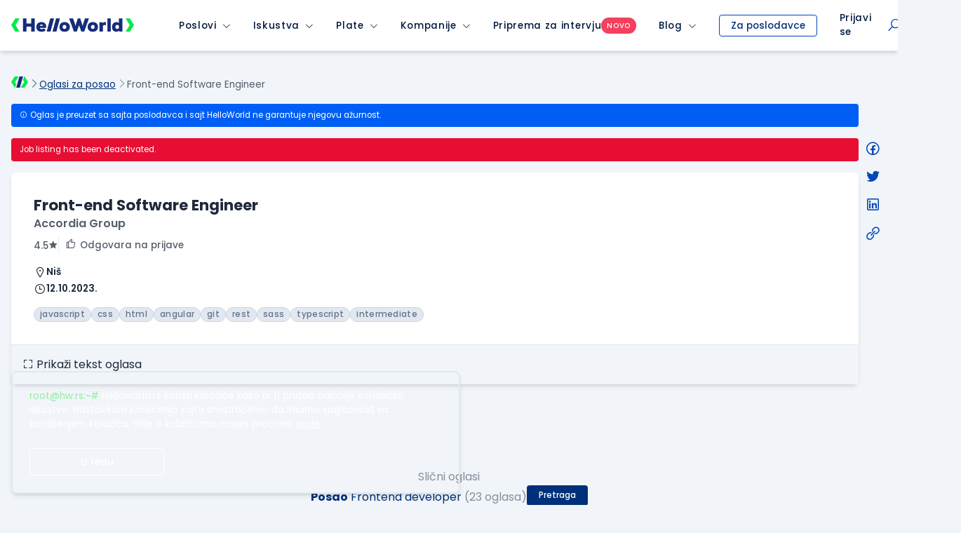

--- FILE ---
content_type: text/html; charset=UTF-8
request_url: https://static.helloworld.rs/posao/Front-end-Software-Engineer/Accordia-Group/462990
body_size: 71858
content:
<!doctype html>
<html class="smooth-scroll font-sans leading-normal" lang="sr">
<head>
    <meta charset="UTF-8">
    <meta name="viewport" content="width=device-width, user-scalable=yes, initial-scale=1.0, minimum-scale=1.0">
    <meta http-equiv="X-UA-Compatible" content="ie=edge">
    <title>Front-end Software Engineer | Accordia Group | Niš | HelloWorld.rs</title>
    <meta name="description" content="Tražiš posao kao Front-end Software Engineer? Pronađi ga na sajtu za zapošljavanje ITjevaca HelloWorld.rs">
    <meta name="keywords" content="Front-end Software Engineer, Accordia Group, , Niš, posao, poslovi, oglasi, oglas za posao, posao oglasi, konkursi, konkurs, konkurs za posao, radna mesta, trazim posao">
    <meta property="og:locale" content="sr_RS" />
    <meta name="mobile-web-app-capable" content="yes">
    <meta name="apple-mobile-web-app-capable" content="yes">
    <meta name="application-name" content="HelloWorld">
    <meta name="apple-mobile-web-app-title" content="HelloWorld">
    <meta name="msapplication-navbutton-color" content="#152D7B">
    <meta name="msapplication-navbutton-color" content="#152D7B">
    <meta name="theme-color" content="#152D7B">
    <meta name="apple-mobile-web-app-status-bar-style" content="black-translucent">
    <meta name="msapplication-starturl" content="/">
    <meta http-equiv="X-UA-Compatible" content="IE=Edge" />

        <meta property="fb:app_id" content="874494152603218" />

            <meta name="expires" content="Fri, 13 Oct 2023 00:00:00 +0200">
    
            <meta name="googlebot" content="unavailable_after: Friday, 13-Oct-23 00:00:00 CEST">
    
        

    
    <meta property="og:image" content="https://static.helloworld.rs/public/img/brand/og-image-job.png">
<meta property="og:type" content="website">


        
            <link rel="canonical" href="https://static.helloworld.rs/posao/Front-end-Software-Engineer/Accordia-Group/462990" />
    
    
    
    
                        <script type="application/ld+json">
                {
    "@context": "http:\/\/schema.org\/",
    "@type": "JobPosting",
    "title": "Front-end Software Engineer",
    "description": "Kompanija Accordia Group raspisuje oglas za poziciju Front-end Software Engineer.",
    "url": "https:\/\/static.helloworld.rs\/posao\/Front-end-Software-Engineer\/Accordia-Group\/462990",
    "datePosted": "2022-08-18",
    "validThrough": "2023-10-13T00:00:00",
    "employmentType": "",
    "hiringOrganization": {
        "@type": "Organization",
        "name": "Accordia Group",
        "sameAs": ""
    },
    "totalJobOpenings": 1,
    "workHours": "",
    "qualifications": {
        "@type": "EducationalOccupationalCredential",
        "educationalLevel": "Visoka \u0161kola ili Bachelor \/ Vi\u0161a"
    },
    "jobLocation": [
        {
            "@type": "Place",
            "address": {
                "@type": "PostalAddress",
                "addressCountry": "RS",
                "addressRegion": "SRBIJA",
                "addressLocality": "Ni\u0161"
            }
        }
    ]
}
            </script>
                
        <link rel="shortcut icon" href="/favicon.svg">
    <link rel="shortcut icon" href="/favicon.ico?v3">

        <link href="https://www.helloworld.rs/rss/" rel="alternate" type="application/rss+xml" title="rss" />

        <link rel="manifest" href="/manifest.json">

    
        <link rel="preconnect" href="https://fonts.googleapis.com">
    <link rel="preconnect" href="https://fonts.gstatic.com" crossorigin>

        <link href="https://fonts.googleapis.com/css2?family=Poppins:wght@100;200;300;400;500;600;700;800;900&display=swap" rel="stylesheet">

        <link rel="stylesheet" href="https://maxst.icons8.com/vue-static/landings/line-awesome/line-awesome/1.3.0/css/line-awesome.min.css">

        <link rel="apple-touch-icon" type="image/png" sizes="192x192" href="/public/pwa/icon-192x192.png">

        <script type="text/javascript">
        var global = new Object();
                global.lang_var = 'sr';
            </script>

    <script>
        global.csrf_hash = '59da52a7f40bebcc163c03dd2ccacb16';
    </script>

        <script>
        var gaEventData = new Object();
    </script>

        <script>
        (function(i,s,o,g,r,a,m){i['GoogleAnalyticsObject']=r;i[r]=i[r]||function(){
            (i[r].q=i[r].q||[]).push(arguments)},i[r].l=1*new Date();a=s.createElement(o),
            m=s.getElementsByTagName(o)[0];a.async=1;a.src=g;m.parentNode.insertBefore(a,m)
        })(window,document,'script','//www.google-analytics.com/analytics.js','ga');
        ga('create', 'UA-1993037-21', 'auto');

        ga(function(tracker) {
            var clientId = tracker.get('clientId');
            ga('set', 'dimension1', clientId);
            ga('set', 'dimension2', new Date().getTime() + '.' + Math.random().toString(36).substring(5));
            ga('set', 'dimension3', (function() {
                var now = new Date();
                var tzo = -now.getTimezoneOffset(),
                    dif = tzo >= 0 ? '+' : '-',
                    pad = function(num) {
                        var norm = Math.floor(Math.abs(num));
                        return (norm < 10 ? '0' : '') + norm;
                    };
                return now.getFullYear() +
                    '-' + pad(now.getMonth() + 1) +
                    '-' + pad(now.getDate()) +
                    'T' + pad(now.getHours()) +
                    ':' + pad(now.getMinutes()) +
                    ':' + pad(now.getSeconds()) +
                    dif + pad(tzo / 60) +
                    ':' + pad(tzo % 60);
            })());
            ga('set', 'dimension4', 'ublank');

            
            
            ga('send', 'pageview');
        });
    </script>

        <!-- Google Tag Manager HW -->
        <script>(function(w,d,s,l,i){w[l]=w[l]||[];w[l].push({'gtm.start':
                    new Date().getTime(),event:'gtm.js'});var f=d.getElementsByTagName(s)[0],
                j=d.createElement(s),dl=l!='dataLayer'?'&l='+l:'';j.async=true;j.src=
                'https://www.googletagmanager.com/gtm.js?id='+i+dl;f.parentNode.insertBefore(j,f);
            })(window,document,'script','dataLayer','GTM-P2QR8XG');</script>
        <!-- End Google Tag Manager HW -->
    
    <script type="text/javascript">
        var infostud_grupa_biscuit_variable = 'noData';
    </script>

        <script type="text/javascript">
        /* <![CDATA[ */
        var google_conversion_id = 958089683;
        var google_custom_params = window.google_tag_params;
        var google_remarketing_only = true;
        /* ]]> */
    </script>

        <script>
        !function(f,b,e,v,n,t,s){if(f.fbq)return;n=f.fbq=function(){n.callMethod?
            n.callMethod.apply(n,arguments):n.queue.push(arguments)};if(!f._fbq)f._fbq=n;
            n.push=n;n.loaded=!0;n.version='2.0';n.queue=[];t=b.createElement(e);t.async=!0;
            t.src=v;s=b.getElementsByTagName(e)[0];s.parentNode.insertBefore(t,s)}(window,
            document,'script','https://connect.facebook.net/en_US/fbevents.js');

        fbq('init', '889171151194239');
        fbq('track', "PageView");
    </script>

        <!-- Hotjar Tracking Code for https://www.helloworld.rs/ -->


        <link type="text/css" rel="stylesheet" href="https://fonts.googleapis.com/css?family=Anonymous+Pro" media="screen" />
<link type="text/css" rel="stylesheet" href="https://static.helloworld.rs/application/cache/v59/1635208032ad5336891c636c6dcdda43f6d714e740.css" media="screen" />

    <link type="text/css" rel="stylesheet" href="https://static.helloworld.rs/application/cache/v59/175455007592e1b806c160558ef65477adad277c28.css" media="all" />

</head><body class="min-h-screen relative flex flex-col bg-gray-100 dark:bg-gray-900 text-gray-800 dark:text-gray-300">

<header class="print:hidden bg-white">
                

                


<div class="bg-white dark:bg-gray-900 shadow-md border-b border-gray-200 dark:border-gray-700">
    <nav class="max-w-screen-2xl mx-auto w-full flex items-center justify-between
z-50 __angular-nav">

        <button class="flex xl:hidden items-center justify-center w-12 h-12 text-blue-900 dark:text-white dark:text-white dark:opacity-75 dark:hover:opacity-100
    hover:opacity-75 z-60 absolute __hamburger-icon"
        >

            <i class="las la-bars text-2xl __hamburger-icon-bars"></i>
        </button>

        <div class="flex xl:space-x-8 w-full xl:w-auto">

                        <a class="inline-flex items-center xl:pl-4 pl-12" href="https://www.helloworld.rs" onclick="ga4('menu_item_click', {'event_location': 'main_menu', 'object_clicked': 'hw_logo'});">
                <div class="w-[165px] md:w-[175px]">
                                            <div class="block dark:hidden"><img src="/public/img/logo/svg/hello-world-default.svg" alt="Hello World Logo" /></div>
                        <div class="hidden dark:block"><svg width="100%" height="100%" viewBox="0 0 200 22" fill="none" xmlns="http://www.w3.org/2000/svg">
    <title>HelloWorld Logo</title>
    <path d="M6.55647 0.122879L0 10.6408L6.55647 21.2058H13.5926L7.03615 10.6408L13.6873 0.122879H6.55647Z" fill="#00EB49"/>
    <path d="M193.444 21.2058L200 10.6879L193.444 0.122879H186.408L192.964 10.6879L186.313 21.2058H193.444Z" fill="#00EB49"/>
    <path d="M69.8298 0L64.047 20.9692L57.7364 20.9695L63.5188 0.00014059L69.8298 0Z" fill="white"/>
    <path d="M32.5043 13.0724V20.9994H38.3673V0.0603204H32.5043V8.017H24.9665V0.0603204H19.043V20.9994H24.9665V13.0724H32.5043Z" fill="white"/>
    <path fill-rule="evenodd" clip-rule="evenodd" d="M46.4816 15.1361H56.802C58.0586 9.30311 54.3789 5.83272 49.1443 5.83272C45.136 5.83272 40.918 8.22573 40.918 13.6105C40.918 18.9946 44.8666 21.2982 49.5328 21.2982C52.076 21.2982 54.4991 20.4905 56.2633 18.8455L53.5719 15.824C52.6147 16.5415 51.3882 17.0208 49.7725 17.0208C48.576 17.0208 46.8712 16.4521 46.4816 15.1361ZM51.8664 11.606C51.7173 9.27307 46.8712 9.18294 46.5124 11.606H51.8664Z" fill="white"/>
    <path d="M73.5933 20.9693L79.376 9.33146e-05L73.0647 0.000140452L67.2827 20.9692L73.5933 20.9693Z" fill="white"/>
    <path fill-rule="evenodd" clip-rule="evenodd" d="M95.4852 13.6107C95.4852 18.9955 91.2075 21.328 87.0493 21.328C82.8016 21.328 78.6133 18.9955 78.6133 13.6107C78.6133 8.13643 82.7715 5.86324 87.0493 5.86324C91.4164 5.86324 95.4852 8.22656 95.4852 13.6107ZM89.8112 13.6107C89.8112 11.9059 88.7048 10.3796 86.76 10.3796C84.8159 10.3796 83.7088 11.9059 83.7088 13.6107C83.7088 15.3158 84.8159 16.811 86.76 16.811C88.6147 16.811 89.8112 15.4056 89.8112 13.6107Z" fill="white"/>
    <path d="M114.179 20.9395H118.995L126.623 0.0298028H120.162L117.65 7.23888C117.171 8.97408 116.782 10.6488 116.483 12.2342L112.504 0.0298028H108.406L104.547 12.2342C104.515 12.0657 104.482 11.8955 104.45 11.7239L104.448 11.7168L104.448 11.7136L104.448 11.7122C104.179 10.3029 103.893 8.79846 103.44 7.38875L100.749 0.0298028H94.2871L102.094 20.9395H106.881L110.47 10.9189L114.179 20.9395Z" fill="white"/>
    <path fill-rule="evenodd" clip-rule="evenodd" d="M141.359 13.6107C141.359 18.9955 137.081 21.328 132.923 21.328C128.675 21.328 124.487 18.9955 124.487 13.6107C124.487 8.13643 128.645 5.86324 132.923 5.86324C137.29 5.86324 141.359 8.22656 141.359 13.6107ZM135.974 13.6107C135.974 11.9059 134.867 10.3796 132.923 10.3796C130.978 10.3796 129.871 11.9059 129.871 13.6107C129.871 15.3158 130.978 16.811 132.923 16.811C134.777 16.811 135.974 15.4056 135.974 13.6107Z" fill="white"/>
    <path d="M162.183 4.81895e-05H156.738V20.9691H162.183V4.81895e-05Z" fill="white"/>
    <path fill-rule="evenodd" clip-rule="evenodd" d="M175.523 0.0298028H181.027V20.9692H176.121L175.882 19.3839C174.626 20.82 172.652 21.328 171.006 21.2385C166.669 20.9692 164.246 18.2467 164.246 13.5805C164.246 9.06352 167.118 5.86317 171.425 5.86317C173.31 5.86317 174.715 6.46124 175.523 7.44814V0.0298028ZM169.72 13.5805C169.72 15.6448 171.036 16.8116 172.682 16.8116C174.536 16.8116 175.643 15.286 175.643 13.7304C175.643 11.9358 174.626 10.3198 172.682 10.3198C171.036 10.3198 169.72 11.517 169.72 13.5805Z" fill="white"/>
    <path d="M149.051 7.80652C149.83 6.4308 151.205 5.83272 152.641 5.83272C153.216 5.83272 153.782 5.91901 154.316 6.08006V11.3964C153.419 10.6788 152.761 10.4989 151.833 10.4989C150.458 10.4989 149.291 11.3366 149.291 13.2815V20.9695H143.787V6.1915H148.723L149.051 7.80652Z" fill="white"/>
</svg>
</div>
                                    </div>
            </a>

                                    <span class="__is-mobile block xl:hidden"></span>

            <div class="bg-white dark:bg-gray-900 xl:flex absolute xl:relative top-12 xl:top-0 inset-0 xl:inset-auto
        z-60 flex-col xl:flex-row
        items-center justify-center divide-y xl:divide-none divide-gray-300 divide-solid px-4 px-0 h-screen md:h-auto overflow-y-scroll md:overflow-visible __menu hidden">
                                                        <div class="group relative w-full __menu-item-wrapper">

                        <div class="flex items-center h-[50px] hover:opacity-75 font-medium 
                    tracking-wider xl:px-4 xl:space-x-2
                    whitespace-nowrap relative text-sm text-blue-900 dark:text-white dark:opacity-75 dark:hover:opacity-100" >

                            <a href="https://www.helloworld.rs/oglasi-za-posao/" class="pl-4 xl:pl-0 h-full items-center inline-flex focus:none text-blue-900 leading-none dark:text-white  max-w-max "
                               onclick="ga4('menu_item_click', {'event_location': 'main_menu', 'object_clicked': 'menu_item_select', 'object_type': 'Poslovi', 'object_value': 'MAIN' });">Poslovi</a>
                                                                                        <button class="flex items-center flex-auto h-full">
                                    <i class="pr-4 xl:pr-0 las la-angle-down flex justify-end items-center h-full hidden xl:flex text-xs w-full text-right leading-none cursor-pointer __menu-item" data-submenu-target="poslovi"></i>

                                    <i class="pr-4 xl:pr-0 las la-plus flex justify-end items-center h-full xl:hidden text-xl w-full text-right leading-none cursor-pointer __plus-minus-icon __menu-item" data-submenu-target="poslovi"></i>
                                </button>
                                                    </div>

                        
                                                        <div id="poslovi-submenu" class="hidden flex items-center xl:items-start xl:group-hover:flex
                        flex-col bg-white dark:bg-gray-800 dark:xl:bg-gray-900 xl:origin-top-left xl:absolute xl:left-0 xl:rounded-b-md xl:shadow-md
                        focus:outline-none __submenu">
                                                                    <a class="whitespace-nowrap hover:opacity-75
                                text-sm px-4 py-2 last:pb-4 w-full text-blue-900 dark:text-white dark:opacity-75 dark:hover:opacity-100 xl:text-left block __submenu-item"
                                       href="https://www.helloworld.rs/oglasi-za-posao/programiranje" onclick="ga4('menu_item_click', {'event_location': 'main_menu', 'object_clicked': 'menu_item_select', 'object_type': 'Poslovi', 'object_value': 'Programiranje' });">Programiranje
                                    </a>
                                                                    <a class="whitespace-nowrap hover:opacity-75
                                text-sm px-4 py-2 last:pb-4 w-full text-blue-900 dark:text-white dark:opacity-75 dark:hover:opacity-100 xl:text-left block __submenu-item"
                                       href="https://www.helloworld.rs/oglasi-za-posao/menadzment" onclick="ga4('menu_item_click', {'event_location': 'main_menu', 'object_clicked': 'menu_item_select', 'object_type': 'Poslovi', 'object_value': 'Menadžment' });">Menadžment
                                    </a>
                                                                    <a class="whitespace-nowrap hover:opacity-75
                                text-sm px-4 py-2 last:pb-4 w-full text-blue-900 dark:text-white dark:opacity-75 dark:hover:opacity-100 xl:text-left block __submenu-item"
                                       href="https://www.helloworld.rs/oglasi-za-posao/sistemska-administracija" onclick="ga4('menu_item_click', {'event_location': 'main_menu', 'object_clicked': 'menu_item_select', 'object_type': 'Poslovi', 'object_value': 'Sistemska administracija' });">Sistemska administracija
                                    </a>
                                                                    <a class="whitespace-nowrap hover:opacity-75
                                text-sm px-4 py-2 last:pb-4 w-full text-blue-900 dark:text-white dark:opacity-75 dark:hover:opacity-100 xl:text-left block __submenu-item"
                                       href="https://www.helloworld.rs/oglasi-za-posao/aiml" onclick="ga4('menu_item_click', {'event_location': 'main_menu', 'object_clicked': 'menu_item_select', 'object_type': 'Poslovi', 'object_value': 'AI/ML' });">AI/ML
                                    </a>
                                                                    <a class="whitespace-nowrap hover:opacity-75
                                text-sm px-4 py-2 last:pb-4 w-full text-blue-900 dark:text-white dark:opacity-75 dark:hover:opacity-100 xl:text-left block __submenu-item"
                                       href="https://www.helloworld.rs/oglasi-za-posao/ux-dizajn" onclick="ga4('menu_item_click', {'event_location': 'main_menu', 'object_clicked': 'menu_item_select', 'object_type': 'Poslovi', 'object_value': 'UX Dizajn' });">UX Dizajn
                                    </a>
                                                                    <a class="whitespace-nowrap hover:opacity-75
                                text-sm px-4 py-2 last:pb-4 w-full text-blue-900 dark:text-white dark:opacity-75 dark:hover:opacity-100 xl:text-left block __submenu-item"
                                       href="https://www.helloworld.rs/oglasi-za-posao/kategorija-qa" onclick="ga4('menu_item_click', {'event_location': 'main_menu', 'object_clicked': 'menu_item_select', 'object_type': 'Poslovi', 'object_value': 'QA' });">QA
                                    </a>
                                                                    <a class="whitespace-nowrap hover:opacity-75
                                text-sm px-4 py-2 last:pb-4 w-full text-blue-900 dark:text-white dark:opacity-75 dark:hover:opacity-100 xl:text-left block __submenu-item"
                                       href="https://www.helloworld.rs/oglasi-za-posao/podrska" onclick="ga4('menu_item_click', {'event_location': 'main_menu', 'object_clicked': 'menu_item_select', 'object_type': 'Poslovi', 'object_value': 'Podrška' });">Podrška
                                    </a>
                                                                    <a class="whitespace-nowrap hover:opacity-75
                                text-sm px-4 py-2 last:pb-4 w-full text-blue-900 dark:text-white dark:opacity-75 dark:hover:opacity-100 xl:text-left block __submenu-item"
                                       href="https://www.helloworld.rs/oglasi-za-posao/prodaja-konsultanti" onclick="ga4('menu_item_click', {'event_location': 'main_menu', 'object_clicked': 'menu_item_select', 'object_type': 'Poslovi', 'object_value': 'Prodaja / konsultanti' });">Prodaja / konsultanti
                                    </a>
                                                                    <a class="whitespace-nowrap hover:opacity-75
                                text-sm px-4 py-2 last:pb-4 w-full text-blue-900 dark:text-white dark:opacity-75 dark:hover:opacity-100 xl:text-left block __submenu-item"
                                       href="https://www.helloworld.rs/prakse" onclick="ga4('menu_item_click', {'event_location': 'main_menu', 'object_clicked': 'menu_item_select', 'object_type': 'Poslovi', 'object_value': 'Prakse' });">Prakse
                                    </a>
                                                            </div>
                                            </div>
                                                        <div class="group relative w-full __menu-item-wrapper">

                        <div class="flex items-center h-[50px] hover:opacity-75 font-medium 
                    tracking-wider xl:px-4 xl:space-x-2
                    whitespace-nowrap relative text-sm text-blue-900 dark:text-white dark:opacity-75 dark:hover:opacity-100" >

                            <a href="https://www.helloworld.rs/iskustva?isource=Helloworld.rs&amp;icampaign=navigacija&amp;imedium=site" class="pl-4 xl:pl-0 h-full items-center inline-flex focus:none text-blue-900 leading-none dark:text-white  max-w-max "
                               onclick="ga4('menu_item_click', {'event_location': 'main_menu', 'object_clicked': 'menu_item_select', 'object_type': 'Iskustva', 'object_value': 'MAIN' });">Iskustva</a>
                                                                                        <button class="flex items-center flex-auto h-full">
                                    <i class="pr-4 xl:pr-0 las la-angle-down flex justify-end items-center h-full hidden xl:flex text-xs w-full text-right leading-none cursor-pointer __menu-item" data-submenu-target="iskustva"></i>

                                    <i class="pr-4 xl:pr-0 las la-plus flex justify-end items-center h-full xl:hidden text-xl w-full text-right leading-none cursor-pointer __plus-minus-icon __menu-item" data-submenu-target="iskustva"></i>
                                </button>
                                                    </div>

                        
                                                        <div id="iskustva-submenu" class="hidden flex items-center xl:items-start xl:group-hover:flex
                        flex-col bg-white dark:bg-gray-800 dark:xl:bg-gray-900 xl:origin-top-left xl:absolute xl:left-0 xl:rounded-b-md xl:shadow-md
                        focus:outline-none __submenu">
                                                                    <a class="whitespace-nowrap hover:opacity-75
                                text-sm px-4 py-2 last:pb-4 w-full text-blue-900 dark:text-white dark:opacity-75 dark:hover:opacity-100 xl:text-left block __submenu-item"
                                       href="https://www.helloworld.rs/iskustva" onclick="ga4('menu_item_click', {'event_location': 'main_menu', 'object_clicked': 'menu_item_select', 'object_type': 'Iskustva', 'object_value': 'Pretraži iskustva' });">Pretraži iskustva
                                    </a>
                                                                    <a class="whitespace-nowrap hover:opacity-75
                                text-sm px-4 py-2 last:pb-4 w-full text-blue-900 dark:text-white dark:opacity-75 dark:hover:opacity-100 xl:text-left block __submenu-item"
                                       href="https://www.helloworld.rs/kompanije/iskustvo" onclick="ga4('menu_item_click', {'event_location': 'main_menu', 'object_clicked': 'menu_item_select', 'object_type': 'Iskustva', 'object_value': 'Unesi iskustvo o radu' });">Unesi iskustvo o radu
                                    </a>
                                                                    <a class="whitespace-nowrap hover:opacity-75
                                text-sm px-4 py-2 last:pb-4 w-full text-blue-900 dark:text-white dark:opacity-75 dark:hover:opacity-100 xl:text-left block __submenu-item"
                                       href="https://www.helloworld.rs/kompanije/intervju" onclick="ga4('menu_item_click', {'event_location': 'main_menu', 'object_clicked': 'menu_item_select', 'object_type': 'Iskustva', 'object_value': 'Unesi iskustvo sa intervjua' });">Unesi iskustvo sa intervjua
                                    </a>
                                                            </div>
                                            </div>
                                                        <div class="group relative w-full __menu-item-wrapper">

                        <div class="flex items-center h-[50px] hover:opacity-75 font-medium 
                    tracking-wider xl:px-4 xl:space-x-2
                    whitespace-nowrap relative text-sm text-blue-900 dark:text-white dark:opacity-75 dark:hover:opacity-100" >

                            <a href="https://www.helloworld.rs/plate?isource=Helloworld.rs&amp;icampaign=navigacija&amp;imedium=site" class="pl-4 xl:pl-0 h-full items-center inline-flex focus:none text-blue-900 leading-none dark:text-white  max-w-max "
                               onclick="ga4('menu_item_click', {'event_location': 'main_menu', 'object_clicked': 'menu_item_select', 'object_type': 'Plate', 'object_value': 'MAIN' });">Plate</a>
                                                                                        <button class="flex items-center flex-auto h-full">
                                    <i class="pr-4 xl:pr-0 las la-angle-down flex justify-end items-center h-full hidden xl:flex text-xs w-full text-right leading-none cursor-pointer __menu-item" data-submenu-target="plate"></i>

                                    <i class="pr-4 xl:pr-0 las la-plus flex justify-end items-center h-full xl:hidden text-xl w-full text-right leading-none cursor-pointer __plus-minus-icon __menu-item" data-submenu-target="plate"></i>
                                </button>
                                                    </div>

                        
                                                        <div id="plate-submenu" class="hidden flex items-center xl:items-start xl:group-hover:flex
                        flex-col bg-white dark:bg-gray-800 dark:xl:bg-gray-900 xl:origin-top-left xl:absolute xl:left-0 xl:rounded-b-md xl:shadow-md
                        focus:outline-none __submenu">
                                                                    <a class="whitespace-nowrap hover:opacity-75
                                text-sm px-4 py-2 last:pb-4 w-full text-blue-900 dark:text-white dark:opacity-75 dark:hover:opacity-100 xl:text-left block __submenu-item"
                                       href="https://www.helloworld.rs/plate" onclick="ga4('menu_item_click', {'event_location': 'main_menu', 'object_clicked': 'menu_item_select', 'object_type': 'Plate', 'object_value': 'Pretraži plate' });">Pretraži plate
                                    </a>
                                                                    <a class="whitespace-nowrap hover:opacity-75
                                text-sm px-4 py-2 last:pb-4 w-full text-blue-900 dark:text-white dark:opacity-75 dark:hover:opacity-100 xl:text-left block __submenu-item"
                                       href="https://www.helloworld.rs/kompanije/plata" onclick="ga4('menu_item_click', {'event_location': 'main_menu', 'object_clicked': 'menu_item_select', 'object_type': 'Plate', 'object_value': 'Unesi platu' });">Unesi platu
                                    </a>
                                                            </div>
                                            </div>
                                                        <div class="group relative w-full __menu-item-wrapper">

                        <div class="flex items-center h-[50px] hover:opacity-75 font-medium 
                    tracking-wider xl:px-4 xl:space-x-2
                    whitespace-nowrap relative text-sm text-blue-900 dark:text-white dark:opacity-75 dark:hover:opacity-100" >

                            <a href="https://www.helloworld.rs/kompanije?isource=Helloworld.rs&amp;icampaign=navigacija&amp;imedium=site" class="pl-4 xl:pl-0 h-full items-center inline-flex focus:none text-blue-900 leading-none dark:text-white  max-w-max "
                               onclick="ga4('menu_item_click', {'event_location': 'main_menu', 'object_clicked': 'menu_item_select', 'object_type': 'Kompanije', 'object_value': 'MAIN' });">Kompanije</a>
                                                                                        <button class="flex items-center flex-auto h-full">
                                    <i class="pr-4 xl:pr-0 las la-angle-down flex justify-end items-center h-full hidden xl:flex text-xs w-full text-right leading-none cursor-pointer __menu-item" data-submenu-target="kompanije"></i>

                                    <i class="pr-4 xl:pr-0 las la-plus flex justify-end items-center h-full xl:hidden text-xl w-full text-right leading-none cursor-pointer __plus-minus-icon __menu-item" data-submenu-target="kompanije"></i>
                                </button>
                                                    </div>

                        
                                                        <div id="kompanije-submenu" class="hidden flex items-center xl:items-start xl:group-hover:flex
                        flex-col bg-white dark:bg-gray-800 dark:xl:bg-gray-900 xl:origin-top-left xl:absolute xl:left-0 xl:rounded-b-md xl:shadow-md
                        focus:outline-none __submenu">
                                                                    <a class="whitespace-nowrap hover:opacity-75
                                text-sm px-4 py-2 last:pb-4 w-full text-blue-900 dark:text-white dark:opacity-75 dark:hover:opacity-100 xl:text-left block __submenu-item"
                                       href="https://www.helloworld.rs/kompanije" onclick="ga4('menu_item_click', {'event_location': 'main_menu', 'object_clicked': 'menu_item_select', 'object_type': 'Kompanije', 'object_value': 'Pretraži kompanije' });">Pretraži kompanije
                                    </a>
                                                                    <a class="whitespace-nowrap hover:opacity-75
                                text-sm px-4 py-2 last:pb-4 w-full text-blue-900 dark:text-white dark:opacity-75 dark:hover:opacity-100 xl:text-left block __submenu-item"
                                       href="https://www.helloworld.rs/uporedi-kompanije" onclick="ga4('menu_item_click', {'event_location': 'main_menu', 'object_clicked': 'menu_item_select', 'object_type': 'Kompanije', 'object_value': 'Uporedi kompanije' });">Uporedi kompanije
                                    </a>
                                                            </div>
                                            </div>
                                                        <div class="group relative w-full __menu-item-wrapper">

                        <div class="flex items-center h-[50px] hover:opacity-75 font-medium gap-2
                    tracking-wider xl:px-4 xl:space-x-2
                    whitespace-nowrap relative text-sm text-blue-900 dark:text-white dark:opacity-75 dark:hover:opacity-100" >

                            <a href="https://www.helloworld.rs/pitanja-za-intervju?isource=Helloworld.rs&amp;icampaign=navigacija&amp;imedium=site" class="pl-4 xl:pl-0 h-full items-center inline-flex focus:none text-blue-900 leading-none dark:text-white  max-w-max "
                               onclick="ga4('menu_item_click', {'event_location': 'main_menu', 'object_clicked': 'menu_item_select', 'object_type': 'Priprema za intervju', 'object_value': 'MAIN' });">Priprema za intervju</a>
                                                        <span class="bg-red-500 font-medium px-2 py-1 rounded-full text-[10px] text-white uppercase !m-0">novo</span>
                                                                                </div>

                                            </div>
                                                        <div class="group relative w-full __menu-item-wrapper">

                        <div class="flex items-center h-[50px] hover:opacity-75 font-medium 
                    tracking-wider xl:px-4 xl:space-x-2
                    whitespace-nowrap relative text-sm text-blue-900 dark:text-white dark:opacity-75 dark:hover:opacity-100" >

                            <a href="https://www.helloworld.rs/blog?isource=Helloworld.rs&amp;icampaign=navigacija&amp;imedium=site" class="pl-4 xl:pl-0 h-full items-center inline-flex focus:none text-blue-900 leading-none dark:text-white  max-w-max "
                               onclick="ga4('menu_item_click', {'event_location': 'main_menu', 'object_clicked': 'menu_item_select', 'object_type': 'Blog', 'object_value': 'MAIN' });">Blog</a>
                                                                                        <button class="flex items-center flex-auto h-full">
                                    <i class="pr-4 xl:pr-0 las la-angle-down flex justify-end items-center h-full hidden xl:flex text-xs w-full text-right leading-none cursor-pointer __menu-item" data-submenu-target="blog"></i>

                                    <i class="pr-4 xl:pr-0 las la-plus flex justify-end items-center h-full xl:hidden text-xl w-full text-right leading-none cursor-pointer __plus-minus-icon __menu-item" data-submenu-target="blog"></i>
                                </button>
                                                    </div>

                        
                                                        <div id="blog-submenu" class="hidden flex items-center xl:items-start xl:group-hover:flex
                        flex-col bg-white dark:bg-gray-800 dark:xl:bg-gray-900 xl:origin-top-left xl:absolute xl:left-0 xl:rounded-b-md xl:shadow-md
                        focus:outline-none __submenu">
                                                                    <a class="whitespace-nowrap hover:opacity-75
                                text-sm px-4 py-2 last:pb-4 w-full text-blue-900 dark:text-white dark:opacity-75 dark:hover:opacity-100 xl:text-left block __submenu-item"
                                       href="https://www.helloworld.rs/blog/novosti" onclick="ga4('menu_item_click', {'event_location': 'main_menu', 'object_clicked': 'menu_item_select', 'object_type': 'Blog', 'object_value': 'Novosti' });">Novosti
                                    </a>
                                                                    <a class="whitespace-nowrap hover:opacity-75
                                text-sm px-4 py-2 last:pb-4 w-full text-blue-900 dark:text-white dark:opacity-75 dark:hover:opacity-100 xl:text-left block __submenu-item"
                                       href="https://www.helloworld.rs/blog/iz-ugla-programera" onclick="ga4('menu_item_click', {'event_location': 'main_menu', 'object_clicked': 'menu_item_select', 'object_type': 'Blog', 'object_value': 'Iz ugla programera' });">Iz ugla programera
                                    </a>
                                                                    <a class="whitespace-nowrap hover:opacity-75
                                text-sm px-4 py-2 last:pb-4 w-full text-blue-900 dark:text-white dark:opacity-75 dark:hover:opacity-100 xl:text-left block __submenu-item"
                                       href="https://www.helloworld.rs/blog/iz-ugla-kompanije" onclick="ga4('menu_item_click', {'event_location': 'main_menu', 'object_clicked': 'menu_item_select', 'object_type': 'Blog', 'object_value': 'Iz ugla kompanije' });">Iz ugla kompanije
                                    </a>
                                                                    <a class="whitespace-nowrap hover:opacity-75
                                text-sm px-4 py-2 last:pb-4 w-full text-blue-900 dark:text-white dark:opacity-75 dark:hover:opacity-100 xl:text-left block __submenu-item"
                                       href="https://www.helloworld.rs/blog/it-karijera" onclick="ga4('menu_item_click', {'event_location': 'main_menu', 'object_clicked': 'menu_item_select', 'object_type': 'Blog', 'object_value': 'IT karijera' });">IT karijera
                                    </a>
                                                                    <a class="whitespace-nowrap hover:opacity-75
                                text-sm px-4 py-2 last:pb-4 w-full text-blue-900 dark:text-white dark:opacity-75 dark:hover:opacity-100 xl:text-left block __submenu-item"
                                       href="https://www.helloworld.rs/desavanja" onclick="ga4('menu_item_click', {'event_location': 'main_menu', 'object_clicked': 'menu_item_select', 'object_type': 'Blog', 'object_value': 'Dešavanja' });">Dešavanja
                                    </a>
                                                                    <a class="whitespace-nowrap hover:opacity-75
                                text-sm px-4 py-2 last:pb-4 w-full text-blue-900 dark:text-white dark:opacity-75 dark:hover:opacity-100 xl:text-left block __submenu-item"
                                       href="https://www.helloworld.rs/blog/pravnik-pise" onclick="ga4('menu_item_click', {'event_location': 'main_menu', 'object_clicked': 'menu_item_select', 'object_type': 'Blog', 'object_value': 'Pravnik piše' });">Pravnik piše
                                    </a>
                                                            </div>
                                            </div>
                
                                                    <div class="group relative w-full __menu-item-wrapper xl:hidden">
                        <div class="flex items-center justify-between h-[50px] hover:opacity-75 text-sm text-blue-900 dark:text-white dark:opacity-75 dark:hover:opacity-100 font-medium
                            tracking-wider xl:space-x-2
                            whitespace-nowrap relative">
                            <a class="pl-4 flex items-center focus:none w-full h-full"
                               href="https://www.hrlab.rs?utm_source=Helloworld.rs&amp;utm_campaign=hr-lab-hw&amp;utm_medium=menu"
                               onclick="ga4('menu_item_click', {'event_location': 'main_menu', 'object_clicked': 'for_employers'});"
                               target="_blank" rel="noreferrer">Za poslodavce</a>
                        </div>
                    </div>
                
                <div class="group relative w-full __menu-item-wrapper xl:hidden">
                    <div class="h-[50px] hover:opacity-75 text-blue-900 dark:text-white dark:opacity-75 dark:hover:opacity-100 text-sm font-medium
                            tracking-wider flex items-center xl:space-x-2
                            whitespace-nowrap relative">
                        <a class="pl-4 flex items-center focus:none whitespace-nowrap inline-block w-full h-full" onclick="ga4('menu_item_click', {'event_location': 'main_menu', 'object_clicked': 'menu_item_select', 'object_type': 'log_in', 'object_value': ''});" href="https://www.helloworld.rs/prijava?redirect=%25252Fposao%25252FFront-end-Software-Engineer%25252FAccordia-Group%25252F462990">Prijavi se</a>
                    </div>
                </div>

                                            </div>

        </div>

                <div class="flex items-center gap-3 py-3 pr-4 xl:py-0">


                                        <a class="btn btn-outline font-medium text-sm px-4 py-2 leading-none xl:inline-flex mr-4 hidden" href="https://www.hrlab.rs?utm_source=Helloworld.rs&amp;utm_campaign=hr-lab-hw&amp;utm_medium=menu" onclick="ga4('menu_item_click', {'event_location': 'main_menu', 'object_clicked': 'for_employers'});" target="_blank" rel="noreferrer">Za poslodavce</a>
            
                        <div class="group relative hidden xl:block">
                <a class="group-hover:opacity-75 text-sm text-blue-900 dark:text-white dark:opacity-75 dark:hover:opacity-100 font-medium
                tracking-wider p-4 flex items-center space-x-2"
                   href="https://www.helloworld.rs/prijava?redirect=%25252Fposao%25252FFront-end-Software-Engineer%25252FAccordia-Group%25252F462990" onclick="ga4('menu_item_click', {'event_location': 'main_menu', 'object_clicked': 'menu_item_select', 'object_type': 'log_in', 'object_value': '' });">
                    <span>Prijavi se</span>
                                                                                </a>
                                    <div class="hidden dark:bg-gray-800 group-hover:flex flex-col bg-white origin-top-right
                absolute right-0 rounded-b-md shadow-md
        focus:outline-none z-60">
                                            </div>
                            </div>

                        <div class="group relative">
                <div>
                    
        
                
            <a
                href="https://www.helloworld.rs/oglasi-za-posao/?isource=Helloworld.rs&amp;icampaign=magnifier-icon&amp;imedium=navigation-magnifier-icon"
                class="btn-icon btn-icon btn-icon-sm btn-icon-primary border-0"

                                    onclick="ga4(&#039;menu_item_click&#039;, {&#039;event_location&#039;: &#039;main_menu&#039;, &#039;object_clicked&#039;: &#039;search_shortcut&#039;});"
                
                        >
            <i class="las la-search text-xl "></i>
        </a>
    
                </div>
            </div>

                                     <div class="group relative __expand-notif-in-navigation">
                                                                <div class="__unreadNotificationCount">
                                    </div>
                
                <div>
                    
        
                
            <button
                class="btn-icon btn-icon btn-icon-sm btn-icon-primary border-0"

                
                        >
            <i class="las la-bell text-xl "></i>
        </button>
    
                </div>
            </div>
            
                        <div class="group relative __expand-chat-in-navigation">

                
                <div>
                    
        
                
            <button
                class="btn-icon btn-icon btn-icon-sm btn-icon-primary border-0"

                
                        >
            <i class="las la-comments text-xl "></i>
        </button>
    
                </div>
            </div>

        </div>
    </nav>
</div>
<div class="relative max-w-screen-2xl mx-auto">
    <div class="__notification-container"></div>
    

<div class="hidden flex-col bg-white dark:bg-gray-900 origin-top-right absolute rounded-md shadow-md focus:outline-none md:w-96 z-60 top-4 right-2.5 left-2.5 md:left-auto __chat-in-navigation">
    <div class="flex flex-col gap-4 p-4">

                <span class="font-semibold text-sm">Konverzacije</span>

                            <p class="text-sm opacity-50">Trenutno nemaš nijednu konverzaciju.</p>
        
                
            
                <a href="https://www.helloworld.rs/kompanije/chat" class="btn btn-primary btn-sm w-full "

                
                
                
                                    onclick="ga4(&#039;chat_click&#039;, {&#039;event_location&#039;: &#039;main_menu&#039;, &#039;object_clicked&#039;: &#039;chat_online_companies&#039;});"
                        >

            
            
            Četuj sa online kompanijama 

                    </a>
       
     
                    </div>

</div>
</div></header>

<main class="flex-1">
        <script type="text/javascript">
        global.job_id = '462990';
        global.job_active = '0';
        global.job_posting_type = '2';
        const WAGE_FS = 'wage-fs';
        const INITIAL_FS = '';
        var companyId = '88';
        var userId = '0';
        var messageSource =  'job_462990';
        var chatHost = 'undefined';
        var floatFromBottom = 75;
        var dashSystemMessageEventSource = 'job-chat-box';
        global.is_mobile = false;
        global.ec_add_to_cart_event = {"78e9e51ab6":{"event":"add_to_cart","ecommerce":{"items":[{"item_id":"JOB_462990","item_name":"Front-end Software Engineer","item_index":"0","item_brand":"Accordia Group","item_category":"Frontend developer","item_category2":"Programiranje","item_category3":"intermediate","item_category4":"Standard","item_category5":"office","price":0.5,"item_variant":"external","quantity":"1"}],"currency":"RSD","value":0.5}}};
        gaEventData.jobList_462990 = gaEventData.jobData = JSON.parse('{"job_seniority":"intermediate","job_id":"462990","job_source":"20","employer_profile_id":"7403","hw_company_id":88,"employer_profile_type":"free","job_srpoz":"Frontend developer","job_type":"Standard","job_apply_type":"external"}');
    </script>

    <div class="relative max-w-7xl mx-auto md:flex md:gap-6 px-4 py-8">

        <div class="grid gap-4 w-full">
                        
        <div class="print:hidden inline-flex items-baseline gap-2 truncate" itemscope itemtype="https://schema.org/BreadcrumbList">
        <span itemprop="itemListElement" itemscope itemtype="https://schema.org/ListItem">
            <a href="https://www.helloworld.rs" itemprop="item" typeof="WebPage" class="flex items-center w-6 h-6 hover:opacity-75">
                <div class="block dark:hidden"><svg width="100%" height="100%" viewBox="0 0 200 135" fill="none" xmlns="http://www.w3.org/2000/svg">
  <path d="M59.4029 90.4882L44.8749 67.0783L82.0872 8.22799L84.3569 0H41.8135L0 67.0783L41.8135 134.46H47.2768L59.4029 90.4882Z" fill="#00EB49"/>
  <path d="M140.597 43.9721L155.124 67.3806L117.913 126.231L115.643 134.46H158.186L200 67.3806L158.186 0H152.723L140.597 43.9721Z" fill="#00EB49"/>
  <path d="M102.745 134.423L139.826 0.000821068L97.2127 0.000335693L60.147 134.424L102.745 134.423Z" fill="#152C7B"/>
</svg>
</div>
                <div class="hidden dark:block"><svg width="100%" height="100%" viewBox="0 0 200 135" fill="none" xmlns="http://www.w3.org/2000/svg">
  <path d="M59.4029 90.4882L44.8749 67.0783L82.0872 8.22799L84.3569 0H41.8135L0 67.0783L41.8135 134.46H47.2768L59.4029 90.4882Z" fill="#00EB49"/>
  <path d="M140.597 43.9721L155.124 67.3806L117.913 126.231L115.643 134.46H158.186L200 67.3806L158.186 0H152.723L140.597 43.9721Z" fill="#00EB49"/>
  <path d="M102.745 134.423L139.826 0.000821068L97.2127 0.000335693L60.147 134.424L102.745 134.423Z" fill="white"/>
</svg>
</div>
                <meta itemprop="name" content="HelloWorld.rs">
            </a>
            <meta itemprop="position" content="1">
        </span>
        
        <i class="las la-angle-right opacity-75"></i>
        
                                                <span itemprop="itemListElement" itemscope itemtype="https://schema.org/ListItem">
                    <a class="link text-sm whitespace-nowrap" href="https://www.helloworld.rs/oglasi-za-posao/" itemprop="item" typeof="WebPage">
                        Oglasi za posao
                        <meta itemprop="name" content="Oglasi za posao">
                    </a>
                    <meta itemprop="position" content="2">
                </span>
                <i class="las la-angle-right opacity-50 last:hidden"></i>
            
                                                <span class="text-sm opacity-75 truncate" itemprop="itemListElement" itemscope itemtype="https://schema.org/ListItem">
                    Front-end Software Engineer
                    <meta itemprop="name" content="Front-end Software Engineer">
                     <meta itemprop="position" content="3">
                </span>
                <i class="las la-angle-right opacity-50 last:hidden"></i>
            
                
    </div>

            
            
                        
                        
                <div class="bg-blue-600 text-white dark:opacity-90 rounded px-3 py-2 space-y-2 max-w-1xl">
                <div class=" text-xs">
            <i class="las la-info-circle"></i>

                            Oglas je preuzet sa sajta poslodavca i sajt HelloWorld ne garantuje njegovu ažurnost.
                    </div>
    </div>

    





    
                        
        <div class="bg-red-600 text-white dark:text-gray-200 md:rounded px-3 py-2 space-y-2">
                <span class="flex text-xs leading-relaxed ">
                            Job listing has been deactivated.
                    </span>
    </div>












            
                        <div class="print:shadow-none relative shadow-md rounded-lg mb-6 -mx-4 md:mx-auto md:w-full">
                                                                

<div class="print:bg-transparent print:text-black print:border-none  top-0 relative bg-white dark:bg-gray-700 rounded-t-lg border-b dark:border-b-gray-800 md:z-10 __job-header">

        <div class="relative">

        





    <div class="flex flex-col md:flex-row">
        <div class="grid gap-4 flex-1 pt-4 md:pt-8 md:pl-8 pl-4 md:mb-8 mb-4">
            <div>
                                                <h1><span class="font-bold text-xl ">Front-end Software Engineer</span></h1>
                
                                                                    <h4 class="font-semibold opacity-75">
                        <a href=/kompanija/Accordia-Group/88 data-location="company_link" class="print:text-black print:no-underline __ga4_job_header_company">
                            Accordia Group
                        </a>
                    </h4>
                
                                    <div class=" inline-flex items-center gap-2 mt-1 opacity-75">
                                                                                <div class="inline-flex items-end justify-center gap-1">
                            <span class="inline-block text-sm font-medium">
                                <a href="#upoznaj_kompaniju" class="inline-block group-hover:opacity-50 __ga4_job_header_company"  data-location="meet_the_company" >
                                4.5
                                </a>
                            </span>
                                <a href="#upoznaj_kompaniju" class="inline-block group-hover:opacity-50 __ga4_job_header_company" data-location="meet_the_company" >
                                    <i class="las la-star text-sm"></i>
                                </a>
                            </div>
                                                                            <div class="inline-flex items-end justify-center">
                            <span class="inline-block text-sm font-medium  border-l pl-2 ">
                                <i class="las la-thumbs-up text-lg"></i>
                                <span class="relative" style="top:-1px;">Odgovara na prijave</span>
                            </span>
                            </div>
                                            </div>
                            </div>

            <div class="grid gap-1 pr-4 md:pr-0">
                                <div class="flex items-center gap-1">
                    <div class="flex items-center gap-1">
                        <i class="print:hidden las la-map-marker text-lg leading-none"></i>
                        <p class="text-sm font-semibold">Niš</p>
                    </div>

                    
                                                        </div>

                


                                <div class="flex items-center gap-1">
                    <i class="print:hidden las la-clock text-lg leading-none"></i>
                    <p class="text-sm font-semibold">12.10.2023.</p>
                </div>
            </div>

                        
                        
                        <div class="flex items-center gap-2 flex-wrap">
                                                            

<span class="tag lowercase w-auto print:bg-transparent print:text-black print:p-0 tag-xs tag-primary  "
    >
    <span class="">JavaScript </span>

    </span>                                            

<span class="tag lowercase w-auto print:bg-transparent print:text-black print:p-0 tag-xs tag-primary  "
    >
    <span class="">CSS </span>

    </span>                                            

<span class="tag lowercase w-auto print:bg-transparent print:text-black print:p-0 tag-xs tag-primary  "
    >
    <span class="">HTML </span>

    </span>                                            

<span class="tag lowercase w-auto print:bg-transparent print:text-black print:p-0 tag-xs tag-primary  "
    >
    <span class="">Angular </span>

    </span>                                            

<span class="tag lowercase w-auto print:bg-transparent print:text-black print:p-0 tag-xs tag-primary  "
    >
    <span class="">Git </span>

    </span>                                            

<span class="tag lowercase w-auto print:bg-transparent print:text-black print:p-0 tag-xs tag-primary  "
    >
    <span class="">REST </span>

    </span>                                            

<span class="tag lowercase w-auto print:bg-transparent print:text-black print:p-0 tag-xs tag-primary  "
    >
    <span class="">SASS </span>

    </span>                                            

<span class="tag lowercase w-auto print:bg-transparent print:text-black print:p-0 tag-xs tag-primary  "
    >
    <span class="">TypeScript </span>

    </span>                                                                                                

<span class="tag lowercase w-auto print:bg-transparent print:text-black print:p-0 tag-xs tag-primary w-auto  "
    >
    <span class="">intermediate </span>

    </span>                                                </div>
        </div>

                    </div>

        </div>
</div>
                <div class="bg-white">
                                        <style>
    .ogl__text img{
        display: inline-block;
    }
</style>




<div class="__job-content hidden">
    <div id="fastedit_html_oglas" class="print:bg-transparent print:text-black print:border-none  prose   p-4 md:p-8  __job-text-body ogl__text ">
                <h3>What are you going to work on:</h3>
<p>Work with a professional team of software engineers supporting the operations of a successful hedge fund business. Work includes enhancing and expanding the client&rsquo;s home-grown portfolio management system presented in the form of a web application.</p>
<h3>Your responsibilities:</h3>
<ul>
<li>Develop scalable cross-platform front-end solutions, reusable components, and modules</li>
<li>Implement responsive user interfaces</li>
<li>Write clean and sustainable code</li>
<li>Maintain existing code and improve performance</li>
<li>Identify bugs and bottlenecks</li>
<li>Conduct regular code reviews, sharing insightful feedback and guidance</li>
<li>Collaborate with back-end developers and UI / UX designers</li>
</ul>
<h3>Required qualifications:</h3>
<ul>
<li>3+ years of experience in developing web-based software systems</li>
<li>3+ years of relevant software development experience in JavaScript / TypeScript programming language</li>
<li>Experience with the latest versions of Angular framework and its core principles</li>
<li>Experience with HTML, CSS, and SASS</li>
<li>Ability to convert high-fidelity UI designs into pixel-perfect and responsive implementations</li>
<li>Experience with version control (Git)</li>
<li>Experience with REST APIs and the ability to work with back-end developers to define an optimal interface</li>
<li>Written and verbal English</li>
</ul>
<h3>Preferred qualifications:</h3>
<ul>
<li>University degree in computer sciences or math</li>
<li>Knowledge of front-end architectural principles</li>
<li>Knowledge of back-end technologies</li>
<li>Knowledge of databases</li>
<li>Knowledge of Microsoft Azure cloud provider</li>
<li>Working within a team environment, preferably using agile / Scrum methodologies</li>
</ul>
<h3>What you can expect from us:</h3>
<ul>
<li>An experienced founding team with a proven track record (you will collaborate with professionals; in Accordia, half of the employees are people who have been working here for more than 10 years)</li>
<li>A young, developing team that brings enthusiasm and positive energy</li>
<li>A stable company offering competitive salaries with annual increases and bonuses</li>
<li>Flexible working hours with a hybrid structure of work from home and office</li>
<li>Online courses for individual development (Udemy)</li>
<li>Monthly fitness pass</li>
<li>Opportunity to travel to the US for business and vacation</li>
</ul>
<h3>Our story:</h3>
<p>With the first lines of code typed back in 2004, our company entered the world of financial software development. Our engineers have built many software solutions for the needs of hedge funds, family offices, and asset management firms. The result of our efforts is a network of satisfied clients with whom we cooperate closely every day.</p>
<p>We are looking forward to receiving your application!</p>
            </div>


                <div class="py-4 md:py-8 bg-white dark:bg-gray-700">
            <div class="flex items-center justify-center flex-wrap gap-4">
            <div class="w-32">
                            <img src="/public/img/awards/odgovara-na-vase-prijave.svg" alt="Ovaj poslodavac odgovara na vaše prijave" title="Ovaj poslodavac odgovara na vaše prijave" >
                    </div>
    </div>        </div>
    </div>                </div>

                                    <div class="bg-gray-100 dark:bg-gray-700">
    <div class="max-w-7xl mx-auto px-4 pt-4 pb-4 grid md:grid-cols-3 gap-8">
        <span class="cursor-pointer __expand-job-body">
            <i class="las la-expand"></i>
            <span class="__expand-job-text">Prikaži tekst oglasa</span>
        </span>
    </div>
</div>                
                            </div>

            
                                </div>

                <div class="print:hidden">
            <div class="md:sticky md:top-48 flex md:flex-none justify-center mt-8 md:mt-0">
                
<script>
    global.is_mobile = false;
</script>
<div>
    <div class="flex flex-wrap justify-center md:justify-start md:flex-col gap-4">
                    <button onclick="window.open('https://www.facebook.com/sharer.php?display=popup&amp;u=https%3A%2F%2Fwww.helloworld.rs%2Fposao%2FFront-end-Software-Engineer%2FAccordia-Group%2F462990&#039;,&#039;name&#039;,&#039;width=600,height=400')"
                    id="" class="flex items-center justify-center w-10 h-10
        bg-gradient-to-r from-green-400 to-green-500 text-blue-700 rounded-full hover:opacity-75" aria-label="facebook">
                <span onclick="ga4('job_page_click', Object.assign({}, {'event_location': 'job_post', 'object_clicked': 'share_on_social_networks', 'object_value': 'Facebook'}, gaEventData.jobData));">
                    <i class="lab la-facebook text-2xl"></i>
                </span>
            </button>
                    <button onclick="window.open('https://twitter.com/intent/tweet?url=https%3A%2F%2Fwww.helloworld.rs%2Fposao%2FFront-end-Software-Engineer%2FAccordia-Group%2F462990&#039;,&#039;name&#039;,&#039;width=600,height=400')"
                    id="" class="flex items-center justify-center w-10 h-10
        bg-gradient-to-r from-green-400 to-green-500 text-blue-700 rounded-full hover:opacity-75" aria-label="twitter">
                <span onclick="ga4('job_page_click', Object.assign({}, {'event_location': 'job_post', 'object_clicked': 'share_on_social_networks', 'object_value': 'Twitter'}, gaEventData.jobData));">
                    <i class="lab la-twitter text-2xl"></i>
                </span>
            </button>
                    <button onclick="window.open('https://www.linkedin.com/shareArticle?mini=true&amp;url=https://www.helloworld.rs/posao/Front-end-Software-Engineer/Accordia-Group/462990&#039;,&#039;name&#039;,&#039;width=600,height=400')"
                    id="" class="flex items-center justify-center w-10 h-10
        bg-gradient-to-r from-green-400 to-green-500 text-blue-700 rounded-full hover:opacity-75" aria-label="linkedin">
                <span onclick="ga4('job_page_click', Object.assign({}, {'event_location': 'job_post', 'object_clicked': 'share_on_social_networks', 'object_value': 'LinkedIn'}, gaEventData.jobData));">
                    <i class="lab la-linkedin text-2xl"></i>
                </span>
            </button>
                <button id="__share_action" class="flex items-center justify-center w-10 h-10
        bg-gradient-to-r from-green-400 to-green-500 text-blue-700 rounded-full hover:opacity-75" aria-label="share"
                value="https://www.helloworld.rs/posao/Front-end-Software-Engineer/Accordia-Group/462990?utm_source=podeli&amp;utm_campaign=podeli-oglas&amp;utm_medium=link"
                data-share-title="Oglas za posao - za tebe"
                data-share-text="Hej, možda ti ovaj oglas bude zanimljiv, nađoh ga na sajtu HelloWorld.rs. Držim fige, častiš ako dobiješ posao!  "
                data-location="job_post">
            <i class="las la-link text-2xl"></i>
        </button>
    </div>
    <span id="copyLinkMessage" class="hidden text-sm">Link je kopiran.</span>
</div>
            </div>
        </div>
    </div>

            
<div class="max-w-5xl mx-auto px-4 py-16 flex flex-col gap-8">

        <div class="text-center opacity-50">Slični oglasi</div>
    


<div class="max-w-5xl mx-auto flex flex-wrap gap-4 md:items-end items-center justify-center md:justify-between mb-2">
    <h2 class="items-baseline gap-1">
        <span class="text-blue-800 dark:text-white dark:opacity-75 dark:hover:opacity-100"><strong>Posao</strong> Frontend developer</span>
        <span class="opacity-50">(23 oglasa)</span>
    </h2>

        <div class="hidden md:flex md:flex-row w-full md:w-auto gap-2">
                            
            
                <a href="/oglasi-za-posao/?q=Frontend+developer&amp;scope=srpoz&amp;show_more=1&amp;icampaign=expired-job-page&amp;isource=HelloWorld.rs" class="btn btn-primary btn-sm "

                
                
                
                        >

            
            
            Pretraga 

                    </a>
       
     
            </div>
</div>



    <div class="max-w-5xl mx-auto flex flex-wrap gap-4 md:items-end items-center justify-center md:justify-between mt-2">
    <div class="flex md:hidden w-full gap-2">
                            
            
                <a href="/oglasi-za-posao/?q=Frontend+developer&amp;scope=srpoz&amp;show_more=1&amp;icampaign=expired-job-page&amp;isource=HelloWorld.rs" class="btn btn-primary btn-sm "

                
                
                
                        >

            
            
            Pretraga 

                    </a>
       
     
            </div>
</div>                        


<div class="relative  bg-white shadow-md  dark:bg-gray-800 rounded-lg overflow-hidden " >

    
        <div class="mb-4">
        <div class="flex items-center gap-3">
            




        </div>
    </div>

    <div class="relative z-1 flex flex-col gap-4 md:flex-row items-center ">
        <div class="flex flex-col gap-4 flex-1 px-4 md:pl-4 mb-4 w-full">
            <div class="pr-10 md:pr-0">
                                
                                <h3><a data-job-id="708808" href="/posao/Lead-Frontend-Engineer/SuperPlane-Inc/708808?q=Frontend+developer&amp;scope=srpoz&amp;show_more=1&amp;icampaign=expired-job-page&amp;isource=HelloWorld.rs&amp;item_index=1" data-ec-search-pid="708808" class="__ga4_job_title hover:opacity-50 font-bold text-lg">Lead Frontend Engineer
                    </a></h3>
                
                                <h4 class="font-semibold opacity-75">
                    <a data-job-id="708808" >
                        SuperPlane Inc.
                    </a>
                </h4>

                            </div>

            
            
            <div class="grid gap-1">
                                <div class="flex items-center gap-1">
                    <div class="flex items-center gap-1">
                        <i class="las la-map-marker text-lg leading-none"></i>
                        <p class="text-sm font-semibold">Rad od kuće</p>
                    </div>

                                                        </div>

                                <div class="flex items-center gap-1">
                    <i class="las la-clock text-lg leading-none"></i>
                    <p class="text-sm font-semibold">11.02.2026.</p>
                </div>
            </div>

                        
                        
                        <div class="flex items-center gap-2 flex-wrap">
                                    
                        
            
                <a href="/oglasi-za-posao/typescript" class="btn btn-xs btn-primary  w-auto jobtag __jobtag __ga4_job_tech_tag "

                                                             data-tag-id="332"
                                             data-job-id="708808"
                                    
                
                
                        >

            
            
            TypeScript 

                    </a>
       
     

                                    
                                    
                        
           
                <button
            
            type="button"

            class="btn __quick_senioritet w-auto btn-xs btn-primary  senioritet-2 cursor-pointer __ga4_job_seniority  "

            
            
            
                                                     data-value="2"
                                             data-populate="1"
                                             data-job-id="708808"
                                        >
            
            
            Intermediate 
            
        </button>
    

                                                </div>
        </div>

                    </div>

        <div class="print:hidden absolute top-4 right-4">
        
    
        
                
            <button
                class="btn-icon btn-icon-primary btn-icon-md border-0 __store-post-login-action"

                
                                                             data-login-link="/prijava?redirect=%25252Fposao%25252FFront-end-Software-Engineer%25252FAccordia-Group%25252F462990"
                                             data-job-id="708808"
                                            >
            <i class="lar la-heart text-xl "></i>
        </button>
    
    </div>
</div>                    


<div class="relative  bg-transparent shadow-none border border-gray-600  dark:bg-gray-800 rounded-lg overflow-hidden " >

    
        <div class="mb-4">
        <div class="flex items-center gap-3">
            




        </div>
    </div>

    <div class="relative z-1 flex flex-col gap-4 md:flex-row items-center ">
        <div class="flex flex-col gap-4 flex-1 px-4 md:pl-4 mb-4 w-full">
            <div class="pr-10 md:pr-0">
                                
                                <h3><a data-job-id="709494" href="/posao/Front-end-Developer/Olin-Solutions-Ltd/709494?q=Frontend+developer&amp;scope=srpoz&amp;show_more=1&amp;icampaign=expired-job-page&amp;isource=HelloWorld.rs&amp;item_index=2" data-ec-search-pid="709494" class="__ga4_job_title hover:opacity-50 font-bold text-lg">Front-end Developer
                    </a></h3>
                
                                <h4 class="font-semibold opacity-75">
                    <a data-job-id="709494" >
                        Olin Solutions Ltd
                    </a>
                </h4>

                            </div>

            
            
            <div class="grid gap-1">
                                <div class="flex items-center gap-1">
                    <div class="flex items-center gap-1">
                        <i class="las la-map-marker text-lg leading-none"></i>
                        <p class="text-sm font-semibold">Beograd</p>
                    </div>

                                                        </div>

                                <div class="flex items-center gap-1">
                    <i class="las la-clock text-lg leading-none"></i>
                    <p class="text-sm font-semibold">28.01.2026.</p>
                </div>
            </div>

                        
                        
                        <div class="flex items-center gap-2 flex-wrap">
                                    
                        
            
                <a href="/oglasi-za-posao/javascript" class="btn btn-xs btn-primary  w-auto jobtag __jobtag __ga4_job_tech_tag "

                                                             data-tag-id="21"
                                             data-job-id="709494"
                                    
                
                
                        >

            
            
            JavaScript 

                    </a>
       
     

                    
                        
            
                <a href="/oglasi-za-posao/css" class="btn btn-xs btn-primary  w-auto jobtag __jobtag __ga4_job_tech_tag "

                                                             data-tag-id="22"
                                             data-job-id="709494"
                                    
                
                
                        >

            
            
            CSS 

                    </a>
       
     

                    
                        
            
                <a href="/oglasi-za-posao/html" class="btn btn-xs btn-primary  w-auto jobtag __jobtag __ga4_job_tech_tag "

                                                             data-tag-id="24"
                                             data-job-id="709494"
                                    
                
                
                        >

            
            
            HTML 

                    </a>
       
     

                    
                        
            
                <a href="/oglasi-za-posao/jquery" class="btn btn-xs btn-primary  w-auto jobtag __jobtag __ga4_job_tech_tag "

                                                             data-tag-id="27"
                                             data-job-id="709494"
                                    
                
                
                        >

            
            
            jQuery 

                    </a>
       
     

                    
                        
            
                <a href="/oglasi-za-posao/angular" class="btn btn-xs btn-primary  w-auto jobtag __jobtag __ga4_job_tech_tag "

                                                             data-tag-id="38"
                                             data-job-id="709494"
                                    
                
                
                        >

            
            
            Angular 

                    </a>
       
     

                    
                        
            
                <a href="/oglasi-za-posao/git" class="btn btn-xs btn-primary  w-auto jobtag __jobtag __ga4_job_tech_tag "

                                                             data-tag-id="64"
                                             data-job-id="709494"
                                    
                
                
                        >

            
            
            Git 

                    </a>
       
     

                    
                        
            
                <a href="/oglasi-za-posao/scrum" class="btn btn-xs btn-primary  w-auto jobtag __jobtag __ga4_job_tech_tag "

                                                             data-tag-id="275"
                                             data-job-id="709494"
                                    
                
                
                        >

            
            
            SCRUM 

                    </a>
       
     

                    
                        
            
                <a href="/oglasi-za-posao/agile" class="btn btn-xs btn-primary  w-auto jobtag __jobtag __ga4_job_tech_tag "

                                                             data-tag-id="349"
                                             data-job-id="709494"
                                    
                
                
                        >

            
            
            Agile 

                    </a>
       
     

                    
                        
            
                <a href="/oglasi-za-posao/restful" class="btn btn-xs btn-primary  w-auto jobtag __jobtag __ga4_job_tech_tag "

                                                             data-tag-id="350"
                                             data-job-id="709494"
                                    
                
                
                        >

            
            
            RESTful 

                    </a>
       
     

                                    
                                    
                        
           
                <button
            
            type="button"

            class="btn __quick_senioritet w-auto btn-xs btn-primary  senioritet-2 cursor-pointer __ga4_job_seniority  "

            
            
            
                                                     data-value="2"
                                             data-populate="1"
                                             data-job-id="709494"
                                        >
            
            
            Intermediate 
            
        </button>
    

                    
                        
           
                <button
            
            type="button"

            class="btn __quick_senioritet w-auto btn-xs btn-primary  senioritet-3 cursor-pointer __ga4_job_seniority  "

            
            
            
                                                     data-value="3"
                                             data-populate="1"
                                             data-job-id="709494"
                                        >
            
            
            Senior 
            
        </button>
    

                                                </div>
        </div>

                    </div>

        <div class="print:hidden absolute top-4 right-4">
        
    
        
                
            <button
                class="btn-icon btn-icon-primary btn-icon-md border-0 __store-post-login-action"

                
                                                             data-login-link="/prijava?redirect=%25252Fposao%25252FFront-end-Software-Engineer%25252FAccordia-Group%25252F462990"
                                             data-job-id="709494"
                                            >
            <i class="lar la-heart text-xl "></i>
        </button>
    
    </div>
</div>                    


<div class="relative  bg-transparent shadow-none border border-gray-600  dark:bg-gray-800 rounded-lg overflow-hidden " >

    
        <div class="mb-4">
        <div class="flex items-center gap-3">
            





    
                                            
                <div class="dark:bg-gray-100 dark:text-gray-800  bg-blue-800 text-white   flex-wrap gap-2  inline-flex items-center justify-center px-3 py-1.5 rounded-tl-lg rounded-br-lg">
        <div class="text-xs flex items-center gap-2">
                            <i class="las false text-lg !leading-none"></i>
                        <div class="flex items-baseline gap-2">
                                    <span class=" inline-flex text-xs font-medium uppercase tracking-wider text-center ">Novo</span>
                                                                                            </div>
        </div>
    </div>

            </div>
    </div>

    <div class="relative z-1 flex flex-col gap-4 md:flex-row items-center ">
        <div class="flex flex-col gap-4 flex-1 px-4 md:pl-4 mb-4 w-full">
            <div class="pr-10 md:pr-0">
                                
                                <h3><a data-job-id="709325" href="/posao/Senior-Frontend-Engineer/Mesh/709325?q=Frontend+developer&amp;scope=srpoz&amp;show_more=1&amp;icampaign=expired-job-page&amp;isource=HelloWorld.rs&amp;item_index=3" data-ec-search-pid="709325" class="__ga4_job_title hover:opacity-50 font-bold text-lg">Senior Frontend Engineer
                    </a></h3>
                
                                <h4 class="font-semibold opacity-75">
                    <a data-job-id="709325" >
                        Mesh
                    </a>
                </h4>

                            </div>

            
            
            <div class="grid gap-1">
                                <div class="flex items-center gap-1">
                    <div class="flex items-center gap-1">
                        <i class="las la-map-marker text-lg leading-none"></i>
                        <p class="text-sm font-semibold">Remote</p>
                    </div>

                                                        </div>

                                <div class="flex items-center gap-1">
                    <i class="las la-clock text-lg leading-none"></i>
                    <p class="text-sm font-semibold">19.02.2026.</p>
                </div>
            </div>

                        
                        
                        <div class="flex items-center gap-2 flex-wrap">
                                    
                        
            
                <a href="/oglasi-za-posao/javascript" class="btn btn-xs btn-primary  w-auto jobtag __jobtag __ga4_job_tech_tag "

                                                             data-tag-id="21"
                                             data-job-id="709325"
                                    
                
                
                        >

            
            
            JavaScript 

                    </a>
       
     

                    
                        
            
                <a href="/oglasi-za-posao/css" class="btn btn-xs btn-primary  w-auto jobtag __jobtag __ga4_job_tech_tag "

                                                             data-tag-id="22"
                                             data-job-id="709325"
                                    
                
                
                        >

            
            
            CSS 

                    </a>
       
     

                    
                        
            
                <a href="/oglasi-za-posao/html" class="btn btn-xs btn-primary  w-auto jobtag __jobtag __ga4_job_tech_tag "

                                                             data-tag-id="24"
                                             data-job-id="709325"
                                    
                
                
                        >

            
            
            HTML 

                    </a>
       
     

                    
                        
            
                <a href="/oglasi-za-posao/typescript" class="btn btn-xs btn-primary  w-auto jobtag __jobtag __ga4_job_tech_tag "

                                                             data-tag-id="332"
                                             data-job-id="709325"
                                    
                
                
                        >

            
            
            TypeScript 

                    </a>
       
     

                    
                        
            
                <a href="/oglasi-za-posao/redux" class="btn btn-xs btn-primary  w-auto jobtag __jobtag __ga4_job_tech_tag "

                                                             data-tag-id="466"
                                             data-job-id="709325"
                                    
                
                
                        >

            
            
            Redux 

                    </a>
       
     

                                    
                                    
                        
           
                <button
            
            type="button"

            class="btn __quick_senioritet w-auto btn-xs btn-primary  senioritet-3 cursor-pointer __ga4_job_seniority  "

            
            
            
                                                     data-value="3"
                                             data-populate="1"
                                             data-job-id="709325"
                                        >
            
            
            Senior 
            
        </button>
    

                                                </div>
        </div>

                    </div>

        <div class="print:hidden absolute top-4 right-4">
        
    
        
                
            <button
                class="btn-icon btn-icon-primary btn-icon-md border-0 __store-post-login-action"

                
                                                             data-login-link="/prijava?redirect=%25252Fposao%25252FFront-end-Software-Engineer%25252FAccordia-Group%25252F462990"
                                             data-job-id="709325"
                                            >
            <i class="lar la-heart text-xl "></i>
        </button>
    
    </div>
</div>                    


<div class="relative  bg-transparent shadow-none border border-gray-600  dark:bg-gray-800 rounded-lg overflow-hidden " >

    
        <div class="mb-4">
        <div class="flex items-center gap-3">
            





    
                                            
                <div class="dark:bg-gray-100 dark:text-gray-800  bg-blue-800 text-white   flex-wrap gap-2  inline-flex items-center justify-center px-3 py-1.5 rounded-tl-lg rounded-br-lg">
        <div class="text-xs flex items-center gap-2">
                            <i class="las false text-lg !leading-none"></i>
                        <div class="flex items-baseline gap-2">
                                    <span class=" inline-flex text-xs font-medium uppercase tracking-wider text-center ">Novo</span>
                                                                                            </div>
        </div>
    </div>

            </div>
    </div>

    <div class="relative z-1 flex flex-col gap-4 md:flex-row items-center ">
        <div class="flex flex-col gap-4 flex-1 px-4 md:pl-4 mb-4 w-full">
            <div class="pr-10 md:pr-0">
                                
                                <h3><a data-job-id="710812" href="/posao/Senior-Frontend-Engineer/ScentBird/710812?q=Frontend+developer&amp;scope=srpoz&amp;show_more=1&amp;icampaign=expired-job-page&amp;isource=HelloWorld.rs&amp;item_index=4" data-ec-search-pid="710812" class="__ga4_job_title hover:opacity-50 font-bold text-lg">Senior Frontend Engineer
                    </a></h3>
                
                                <h4 class="font-semibold opacity-75">
                    <a data-job-id="710812" >
                        ScentBird
                    </a>
                </h4>

                            </div>

            
            
            <div class="grid gap-1">
                                <div class="flex items-center gap-1">
                    <div class="flex items-center gap-1">
                        <i class="las la-map-marker text-lg leading-none"></i>
                        <p class="text-sm font-semibold">Remote</p>
                    </div>

                                                        </div>

                                <div class="flex items-center gap-1">
                    <i class="las la-clock text-lg leading-none"></i>
                    <p class="text-sm font-semibold">19.02.2026.</p>
                </div>
            </div>

                        
                        
                        <div class="flex items-center gap-2 flex-wrap">
                                    
                        
            
                <a href="/oglasi-za-posao/javascript" class="btn btn-xs btn-primary  w-auto jobtag __jobtag __ga4_job_tech_tag "

                                                             data-tag-id="21"
                                             data-job-id="710812"
                                    
                
                
                        >

            
            
            JavaScript 

                    </a>
       
     

                    
                        
            
                <a href="/oglasi-za-posao/typescript" class="btn btn-xs btn-primary  w-auto jobtag __jobtag __ga4_job_tech_tag "

                                                             data-tag-id="332"
                                             data-job-id="710812"
                                    
                
                
                        >

            
            
            TypeScript 

                    </a>
       
     

                                    
                                    
                        
           
                <button
            
            type="button"

            class="btn __quick_senioritet w-auto btn-xs btn-primary  senioritet-3 cursor-pointer __ga4_job_seniority  "

            
            
            
                                                     data-value="3"
                                             data-populate="1"
                                             data-job-id="710812"
                                        >
            
            
            Senior 
            
        </button>
    

                                                </div>
        </div>

                    </div>

        <div class="print:hidden absolute top-4 right-4">
        
    
        
                
            <button
                class="btn-icon btn-icon-primary btn-icon-md border-0 __store-post-login-action"

                
                                                             data-login-link="/prijava?redirect=%25252Fposao%25252FFront-end-Software-Engineer%25252FAccordia-Group%25252F462990"
                                             data-job-id="710812"
                                            >
            <i class="lar la-heart text-xl "></i>
        </button>
    
    </div>
</div>                    


<div class="relative  bg-transparent shadow-none border border-gray-600  dark:bg-gray-800 rounded-lg overflow-hidden " >

    
        <div class="mb-4">
        <div class="flex items-center gap-3">
            




        </div>
    </div>

    <div class="relative z-1 flex flex-col gap-4 md:flex-row items-center ">
        <div class="flex flex-col gap-4 flex-1 px-4 md:pl-4 mb-4 w-full">
            <div class="pr-10 md:pr-0">
                                
                                <h3><a data-job-id="709987" href="/posao/Senior-Front-End-Web-Developer-Wordpress/Bamboo-Works/709987?q=Frontend+developer&amp;scope=srpoz&amp;show_more=1&amp;icampaign=expired-job-page&amp;isource=HelloWorld.rs&amp;item_index=5" data-ec-search-pid="709987" class="__ga4_job_title hover:opacity-50 font-bold text-lg">Senior Front End Web Developer (Wordpress)
                    </a></h3>
                
                                <h4 class="font-semibold opacity-75">
                    <a data-job-id="709987" >
                        Bamboo Works
                    </a>
                </h4>

                            </div>

            
            
            <div class="grid gap-1">
                                <div class="flex items-center gap-1">
                    <div class="flex items-center gap-1">
                        <i class="las la-map-marker text-lg leading-none"></i>
                        <p class="text-sm font-semibold">Rad od kuće</p>
                    </div>

                                                        </div>

                                <div class="flex items-center gap-1">
                    <i class="las la-clock text-lg leading-none"></i>
                    <p class="text-sm font-semibold">14.02.2026.</p>
                </div>
            </div>

                                        <div class="flex items-center gap-2">
                    <i class="las la-coins"></i>
                    <span class="text-xs font-semibold inline-flex">neto 1.500,00 - 2.500,00 USD (mesečna plata) </span>
                </div>
            
                        
                        <div class="flex items-center gap-2 flex-wrap">
                                    
                        
            
                <a href="/oglasi-za-posao/javascript" class="btn btn-xs btn-primary  w-auto jobtag __jobtag __ga4_job_tech_tag "

                                                             data-tag-id="21"
                                             data-job-id="709987"
                                    
                
                
                        >

            
            
            JavaScript 

                    </a>
       
     

                    
                        
            
                <a href="/oglasi-za-posao/css" class="btn btn-xs btn-primary  w-auto jobtag __jobtag __ga4_job_tech_tag "

                                                             data-tag-id="22"
                                             data-job-id="709987"
                                    
                
                
                        >

            
            
            CSS 

                    </a>
       
     

                    
                        
            
                <a href="/oglasi-za-posao/html" class="btn btn-xs btn-primary  w-auto jobtag __jobtag __ga4_job_tech_tag "

                                                             data-tag-id="24"
                                             data-job-id="709987"
                                    
                
                
                        >

            
            
            HTML 

                    </a>
       
     

                    
                        
            
                <a href="/oglasi-za-posao/jquery" class="btn btn-xs btn-primary  w-auto jobtag __jobtag __ga4_job_tech_tag "

                                                             data-tag-id="27"
                                             data-job-id="709987"
                                    
                
                
                        >

            
            
            jQuery 

                    </a>
       
     

                    
                        
            
                <a href="/oglasi-za-posao/wordpress" class="btn btn-xs btn-primary  w-auto jobtag __jobtag __ga4_job_tech_tag "

                                                             data-tag-id="219"
                                             data-job-id="709987"
                                    
                
                
                        >

            
            
            WordPress 

                    </a>
       
     

                                    
                                    
                        
           
                <button
            
            type="button"

            class="btn __quick_senioritet w-auto btn-xs btn-primary  senioritet-3 cursor-pointer __ga4_job_seniority  "

            
            
            
                                                     data-value="3"
                                             data-populate="1"
                                             data-job-id="709987"
                                        >
            
            
            Senior 
            
        </button>
    

                                                </div>
        </div>

                    </div>

        <div class="print:hidden absolute top-4 right-4">
        
    
        
                
            <button
                class="btn-icon btn-icon-primary btn-icon-md border-0 __store-post-login-action"

                
                                                             data-login-link="/prijava?redirect=%25252Fposao%25252FFront-end-Software-Engineer%25252FAccordia-Group%25252F462990"
                                             data-job-id="709987"
                                            >
            <i class="lar la-heart text-xl "></i>
        </button>
    
    </div>
</div>                    


<div class="relative  bg-transparent shadow-none border border-gray-600  dark:bg-gray-800 rounded-lg overflow-hidden " >

    
        <div class="mb-4">
        <div class="flex items-center gap-3">
            




        </div>
    </div>

    <div class="relative z-1 flex flex-col gap-4 md:flex-row items-center ">
        <div class="flex flex-col gap-4 flex-1 px-4 md:pl-4 mb-4 w-full">
            <div class="pr-10 md:pr-0">
                                
                                <h3><a data-job-id="709992" href="/posao/Shopify-Developer/Bamboo-Works/709992?q=Frontend+developer&amp;scope=srpoz&amp;show_more=1&amp;icampaign=expired-job-page&amp;isource=HelloWorld.rs&amp;item_index=6" data-ec-search-pid="709992" class="__ga4_job_title hover:opacity-50 font-bold text-lg">Shopify Developer
                    </a></h3>
                
                                <h4 class="font-semibold opacity-75">
                    <a data-job-id="709992" >
                        Bamboo Works
                    </a>
                </h4>

                            </div>

            
            
            <div class="grid gap-1">
                                <div class="flex items-center gap-1">
                    <div class="flex items-center gap-1">
                        <i class="las la-map-marker text-lg leading-none"></i>
                        <p class="text-sm font-semibold">Rad od kuće</p>
                    </div>

                                                        </div>

                                <div class="flex items-center gap-1">
                    <i class="las la-clock text-lg leading-none"></i>
                    <p class="text-sm font-semibold">14.02.2026.</p>
                </div>
            </div>

                                        <div class="flex items-center gap-2">
                    <i class="las la-coins"></i>
                    <span class="text-xs font-semibold inline-flex">neto 600,00 - 750,00 USD (mesečna plata) </span>
                </div>
            
                        
                        <div class="flex items-center gap-2 flex-wrap">
                                    
                        
            
                <a href="/oglasi-za-posao/javascript" class="btn btn-xs btn-primary  w-auto jobtag __jobtag __ga4_job_tech_tag "

                                                             data-tag-id="21"
                                             data-job-id="709992"
                                    
                
                
                        >

            
            
            JavaScript 

                    </a>
       
     

                    
                        
            
                <a href="/oglasi-za-posao/css" class="btn btn-xs btn-primary  w-auto jobtag __jobtag __ga4_job_tech_tag "

                                                             data-tag-id="22"
                                             data-job-id="709992"
                                    
                
                
                        >

            
            
            CSS 

                    </a>
       
     

                    
                        
            
                <a href="/oglasi-za-posao/ajax" class="btn btn-xs btn-primary  w-auto jobtag __jobtag __ga4_job_tech_tag "

                                                             data-tag-id="23"
                                             data-job-id="709992"
                                    
                
                
                        >

            
            
            Ajax 

                    </a>
       
     

                    
                        
            
                <a href="/oglasi-za-posao/html" class="btn btn-xs btn-primary  w-auto jobtag __jobtag __ga4_job_tech_tag "

                                                             data-tag-id="24"
                                             data-job-id="709992"
                                    
                
                
                        >

            
            
            HTML 

                    </a>
       
     

                    
                        
            
                <a href="/oglasi-za-posao/figma" class="btn btn-xs btn-primary  w-auto jobtag __jobtag __ga4_job_tech_tag "

                                                             data-tag-id="380"
                                             data-job-id="709992"
                                    
                
                
                        >

            
            
            Figma 

                    </a>
       
     

                                    
                                    
                        
           
                <button
            
            type="button"

            class="btn __quick_senioritet w-auto btn-xs btn-primary  senioritet-2 cursor-pointer __ga4_job_seniority  "

            
            
            
                                                     data-value="2"
                                             data-populate="1"
                                             data-job-id="709992"
                                        >
            
            
            Intermediate 
            
        </button>
    

                                                </div>
        </div>

                    </div>

        <div class="print:hidden absolute top-4 right-4">
        
    
        
                
            <button
                class="btn-icon btn-icon-primary btn-icon-md border-0 __store-post-login-action"

                
                                                             data-login-link="/prijava?redirect=%25252Fposao%25252FFront-end-Software-Engineer%25252FAccordia-Group%25252F462990"
                                             data-job-id="709992"
                                            >
            <i class="lar la-heart text-xl "></i>
        </button>
    
    </div>
</div>                    


<div class="relative  bg-transparent shadow-none border border-gray-600  dark:bg-gray-800 rounded-lg overflow-hidden " >

    
        <div class="mb-4">
        <div class="flex items-center gap-3">
            




        </div>
    </div>

    <div class="relative z-1 flex flex-col gap-4 md:flex-row items-center ">
        <div class="flex flex-col gap-4 flex-1 px-4 md:pl-4 mb-4 w-full">
            <div class="pr-10 md:pr-0">
                                
                                <h3><a data-job-id="708319" href="/posao/Frontend-Engineer-React/Revolgy-Business-Solutions/708319?q=Frontend+developer&amp;scope=srpoz&amp;show_more=1&amp;icampaign=expired-job-page&amp;isource=HelloWorld.rs&amp;item_index=7" data-ec-search-pid="708319" class="__ga4_job_title hover:opacity-50 font-bold text-lg">Frontend Engineer React
                    </a></h3>
                
                                <h4 class="font-semibold opacity-75">
                    <a data-job-id="708319" >
                        Revolgy Business Solutions
                    </a>
                </h4>

                            </div>

            
            
            <div class="grid gap-1">
                                <div class="flex items-center gap-1">
                    <div class="flex items-center gap-1">
                        <i class="las la-map-marker text-lg leading-none"></i>
                        <p class="text-sm font-semibold">Remote</p>
                    </div>

                                                        </div>

                                <div class="flex items-center gap-1">
                    <i class="las la-clock text-lg leading-none"></i>
                    <p class="text-sm font-semibold">05.02.2026.</p>
                </div>
            </div>

                        
                        
                        <div class="flex items-center gap-2 flex-wrap">
                                    
                        
            
                <a href="/oglasi-za-posao/javascript" class="btn btn-xs btn-primary  w-auto jobtag __jobtag __ga4_job_tech_tag "

                                                             data-tag-id="21"
                                             data-job-id="708319"
                                    
                
                
                        >

            
            
            JavaScript 

                    </a>
       
     

                    
                        
            
                <a href="/oglasi-za-posao/css" class="btn btn-xs btn-primary  w-auto jobtag __jobtag __ga4_job_tech_tag "

                                                             data-tag-id="22"
                                             data-job-id="708319"
                                    
                
                
                        >

            
            
            CSS 

                    </a>
       
     

                    
                        
            
                <a href="/oglasi-za-posao/node.js" class="btn btn-xs btn-primary  w-auto jobtag __jobtag __ga4_job_tech_tag "

                                                             data-tag-id="37"
                                             data-job-id="708319"
                                    
                
                
                        >

            
            
            Node.js 

                    </a>
       
     

                    
                        
            
                <a href="/oglasi-za-posao/html5" class="btn btn-xs btn-primary  w-auto jobtag __jobtag __ga4_job_tech_tag "

                                                             data-tag-id="40"
                                             data-job-id="708319"
                                    
                
                
                        >

            
            
            HTML5 

                    </a>
       
     

                    
                        
            
                <a href="/oglasi-za-posao/css3" class="btn btn-xs btn-primary  w-auto jobtag __jobtag __ga4_job_tech_tag "

                                                             data-tag-id="146"
                                             data-job-id="708319"
                                    
                
                
                        >

            
            
            CSS3 

                    </a>
       
     

                    
                        
            
                <a href="/oglasi-za-posao/sass" class="btn btn-xs btn-primary  w-auto jobtag __jobtag __ga4_job_tech_tag "

                                                             data-tag-id="263"
                                             data-job-id="708319"
                                    
                
                
                        >

            
            
            SASS 

                    </a>
       
     

                    
                        
            
                <a href="/oglasi-za-posao/cypress" class="btn btn-xs btn-primary  w-auto jobtag __jobtag __ga4_job_tech_tag "

                                                             data-tag-id="372"
                                             data-job-id="708319"
                                    
                
                
                        >

            
            
            Cypress 

                    </a>
       
     

                    
                        
            
                <a href="/oglasi-za-posao/less" class="btn btn-xs btn-primary  w-auto jobtag __jobtag __ga4_job_tech_tag "

                                                             data-tag-id="451"
                                             data-job-id="708319"
                                    
                
                
                        >

            
            
            LESS 

                    </a>
       
     

                                    
                                    
                        
           
                <button
            
            type="button"

            class="btn __quick_senioritet w-auto btn-xs btn-primary  senioritet-3 cursor-pointer __ga4_job_seniority  "

            
            
            
                                                     data-value="3"
                                             data-populate="1"
                                             data-job-id="708319"
                                        >
            
            
            Senior 
            
        </button>
    

                                                </div>
        </div>

                    </div>

        <div class="print:hidden absolute top-4 right-4">
        
    
        
                
            <button
                class="btn-icon btn-icon-primary btn-icon-md border-0 __store-post-login-action"

                
                                                             data-login-link="/prijava?redirect=%25252Fposao%25252FFront-end-Software-Engineer%25252FAccordia-Group%25252F462990"
                                             data-job-id="708319"
                                            >
            <i class="lar la-heart text-xl "></i>
        </button>
    
    </div>
</div>                    


<div class="relative  bg-transparent shadow-none border border-gray-600  dark:bg-gray-800 rounded-lg overflow-hidden " >

    
        <div class="mb-4">
        <div class="flex items-center gap-3">
            




        </div>
    </div>

    <div class="relative z-1 flex flex-col gap-4 md:flex-row items-center ">
        <div class="flex flex-col gap-4 flex-1 px-4 md:pl-4 mb-4 w-full">
            <div class="pr-10 md:pr-0">
                                
                                <h3><a data-job-id="707696" href="/posao/Middle-Front-End-Developer/GR8-Tech/707696?q=Frontend+developer&amp;scope=srpoz&amp;show_more=1&amp;icampaign=expired-job-page&amp;isource=HelloWorld.rs&amp;item_index=8" data-ec-search-pid="707696" class="__ga4_job_title hover:opacity-50 font-bold text-lg">Middle Front End Developer
                    </a></h3>
                
                                <h4 class="font-semibold opacity-75">
                    <a data-job-id="707696" >
                        GR8 Tech
                    </a>
                </h4>

                            </div>

            
            
            <div class="grid gap-1">
                                <div class="flex items-center gap-1">
                    <div class="flex items-center gap-1">
                        <i class="las la-map-marker text-lg leading-none"></i>
                        <p class="text-sm font-semibold">Rad od kuće</p>
                    </div>

                                                        </div>

                                <div class="flex items-center gap-1">
                    <i class="las la-clock text-lg leading-none"></i>
                    <p class="text-sm font-semibold">28.01.2026.</p>
                </div>
            </div>

                        
                        
                        <div class="flex items-center gap-2 flex-wrap">
                                    
                        
            
                <a href="/oglasi-za-posao/php" class="btn btn-xs btn-primary  w-auto jobtag __jobtag __ga4_job_tech_tag "

                                                             data-tag-id="3"
                                             data-job-id="707696"
                                    
                
                
                        >

            
            
            PHP 

                    </a>
       
     

                    
                        
            
                <a href="/oglasi-za-posao/javascript" class="btn btn-xs btn-primary  w-auto jobtag __jobtag __ga4_job_tech_tag "

                                                             data-tag-id="21"
                                             data-job-id="707696"
                                    
                
                
                        >

            
            
            JavaScript 

                    </a>
       
     

                    
                        
            
                <a href="/oglasi-za-posao/html5" class="btn btn-xs btn-primary  w-auto jobtag __jobtag __ga4_job_tech_tag "

                                                             data-tag-id="40"
                                             data-job-id="707696"
                                    
                
                
                        >

            
            
            HTML5 

                    </a>
       
     

                    
                        
            
                <a href="/oglasi-za-posao/git" class="btn btn-xs btn-primary  w-auto jobtag __jobtag __ga4_job_tech_tag "

                                                             data-tag-id="64"
                                             data-job-id="707696"
                                    
                
                
                        >

            
            
            Git 

                    </a>
       
     

                    
                        
            
                <a href="/oglasi-za-posao/docker" class="btn btn-xs btn-primary  w-auto jobtag __jobtag __ga4_job_tech_tag "

                                                             data-tag-id="96"
                                             data-job-id="707696"
                                    
                
                
                        >

            
            
            Docker 

                    </a>
       
     

                    
                        
            
                <a href="/oglasi-za-posao/css3" class="btn btn-xs btn-primary  w-auto jobtag __jobtag __ga4_job_tech_tag "

                                                             data-tag-id="146"
                                             data-job-id="707696"
                                    
                
                
                        >

            
            
            CSS3 

                    </a>
       
     

                    
                        
            
                <a href="/oglasi-za-posao/jira" class="btn btn-xs btn-primary  w-auto jobtag __jobtag __ga4_job_tech_tag "

                                                             data-tag-id="156"
                                             data-job-id="707696"
                                    
                
                
                        >

            
            
            Jira 

                    </a>
       
     

                    
                        
            
                <a href="/oglasi-za-posao/rest" class="btn btn-xs btn-primary  w-auto jobtag __jobtag __ga4_job_tech_tag "

                                                             data-tag-id="191"
                                             data-job-id="707696"
                                    
                
                
                        >

            
            
            REST 

                    </a>
       
     

                    
                        
            
                <a href="/oglasi-za-posao/foundation" class="btn btn-xs btn-primary  w-auto jobtag __jobtag __ga4_job_tech_tag "

                                                             data-tag-id="216"
                                             data-job-id="707696"
                                    
                
                
                        >

            
            
            Foundation 

                    </a>
       
     

                    
                        
            
                <a href="/oglasi-za-posao/redux" class="btn btn-xs btn-primary  w-auto jobtag __jobtag __ga4_job_tech_tag "

                                                             data-tag-id="466"
                                             data-job-id="707696"
                                    
                
                
                        >

            
            
            Redux 

                    </a>
       
     

                    
                        
            
                <a href="/oglasi-za-posao/webpack" class="btn btn-xs btn-primary  w-auto jobtag __jobtag __ga4_job_tech_tag "

                                                             data-tag-id="478"
                                             data-job-id="707696"
                                    
                
                
                        >

            
            
            Webpack 

                    </a>
       
     

                                    
                                    
                        
           
                <button
            
            type="button"

            class="btn __quick_senioritet w-auto btn-xs btn-primary  senioritet-2 cursor-pointer __ga4_job_seniority  "

            
            
            
                                                     data-value="2"
                                             data-populate="1"
                                             data-job-id="707696"
                                        >
            
            
            Intermediate 
            
        </button>
    

                                                </div>
        </div>

                    </div>

        <div class="print:hidden absolute top-4 right-4">
        
    
        
                
            <button
                class="btn-icon btn-icon-primary btn-icon-md border-0 __store-post-login-action"

                
                                                             data-login-link="/prijava?redirect=%25252Fposao%25252FFront-end-Software-Engineer%25252FAccordia-Group%25252F462990"
                                             data-job-id="707696"
                                            >
            <i class="lar la-heart text-xl "></i>
        </button>
    
    </div>
</div>                    


<div class="relative  bg-transparent shadow-none border border-gray-600  dark:bg-gray-800 rounded-lg overflow-hidden " >

    
        <div class="mb-4">
        <div class="flex items-center gap-3">
            




        </div>
    </div>

    <div class="relative z-1 flex flex-col gap-4 md:flex-row items-center ">
        <div class="flex flex-col gap-4 flex-1 px-4 md:pl-4 mb-4 w-full">
            <div class="pr-10 md:pr-0">
                                
                                <h3><a data-job-id="707707" href="/posao/Senior-Front-End-Developer-for-CRM-Team/GR8-Tech/707707?q=Frontend+developer&amp;scope=srpoz&amp;show_more=1&amp;icampaign=expired-job-page&amp;isource=HelloWorld.rs&amp;item_index=9" data-ec-search-pid="707707" class="__ga4_job_title hover:opacity-50 font-bold text-lg">Senior Front-End Developer for CRM Team
                    </a></h3>
                
                                <h4 class="font-semibold opacity-75">
                    <a data-job-id="707707" >
                        GR8 Tech
                    </a>
                </h4>

                            </div>

            
            
            <div class="grid gap-1">
                                <div class="flex items-center gap-1">
                    <div class="flex items-center gap-1">
                        <i class="las la-map-marker text-lg leading-none"></i>
                        <p class="text-sm font-semibold">Rad od kuće</p>
                    </div>

                                                        </div>

                                <div class="flex items-center gap-1">
                    <i class="las la-clock text-lg leading-none"></i>
                    <p class="text-sm font-semibold">28.01.2026.</p>
                </div>
            </div>

                        
                        
                        <div class="flex items-center gap-2 flex-wrap">
                                    
                        
            
                <a href="/oglasi-za-posao/sql" class="btn btn-xs btn-primary  w-auto jobtag __jobtag __ga4_job_tech_tag "

                                                             data-tag-id="12"
                                             data-job-id="707707"
                                    
                
                
                        >

            
            
            SQL 

                    </a>
       
     

                    
                        
            
                <a href="/oglasi-za-posao/javascript" class="btn btn-xs btn-primary  w-auto jobtag __jobtag __ga4_job_tech_tag "

                                                             data-tag-id="21"
                                             data-job-id="707707"
                                    
                
                
                        >

            
            
            JavaScript 

                    </a>
       
     

                    
                        
            
                <a href="/oglasi-za-posao/css" class="btn btn-xs btn-primary  w-auto jobtag __jobtag __ga4_job_tech_tag "

                                                             data-tag-id="22"
                                             data-job-id="707707"
                                    
                
                
                        >

            
            
            CSS 

                    </a>
       
     

                    
                        
            
                <a href="/oglasi-za-posao/html" class="btn btn-xs btn-primary  w-auto jobtag __jobtag __ga4_job_tech_tag "

                                                             data-tag-id="24"
                                             data-job-id="707707"
                                    
                
                
                        >

            
            
            HTML 

                    </a>
       
     

                    
                        
            
                <a href="/oglasi-za-posao/git" class="btn btn-xs btn-primary  w-auto jobtag __jobtag __ga4_job_tech_tag "

                                                             data-tag-id="64"
                                             data-job-id="707707"
                                    
                
                
                        >

            
            
            Git 

                    </a>
       
     

                    
                        
            
                <a href="/oglasi-za-posao/docker" class="btn btn-xs btn-primary  w-auto jobtag __jobtag __ga4_job_tech_tag "

                                                             data-tag-id="96"
                                             data-job-id="707707"
                                    
                
                
                        >

            
            
            Docker 

                    </a>
       
     

                    
                        
            
                <a href="/oglasi-za-posao/devops" class="btn btn-xs btn-primary  w-auto jobtag __jobtag __ga4_job_tech_tag "

                                                             data-tag-id="180"
                                             data-job-id="707707"
                                    
                
                
                        >

            
            
            DevOps 

                    </a>
       
     

                    
                        
            
                <a href="/oglasi-za-posao/rest" class="btn btn-xs btn-primary  w-auto jobtag __jobtag __ga4_job_tech_tag "

                                                             data-tag-id="191"
                                             data-job-id="707707"
                                    
                
                
                        >

            
            
            REST 

                    </a>
       
     

                    
                        
            
                <a href="/oglasi-za-posao/foundation" class="btn btn-xs btn-primary  w-auto jobtag __jobtag __ga4_job_tech_tag "

                                                             data-tag-id="216"
                                             data-job-id="707707"
                                    
                
                
                        >

            
            
            Foundation 

                    </a>
       
     

                    
                        
            
                <a href="/oglasi-za-posao/typescript" class="btn btn-xs btn-primary  w-auto jobtag __jobtag __ga4_job_tech_tag "

                                                             data-tag-id="332"
                                             data-job-id="707707"
                                    
                
                
                        >

            
            
            TypeScript 

                    </a>
       
     

                    
                        
            
                <a href="/oglasi-za-posao/cloud" class="btn btn-xs btn-primary  w-auto jobtag __jobtag __ga4_job_tech_tag "

                                                             data-tag-id="338"
                                             data-job-id="707707"
                                    
                
                
                        >

            
            
            Cloud 

                    </a>
       
     

                    
                        
            
                <a href="/oglasi-za-posao/kubernetes" class="btn btn-xs btn-primary  w-auto jobtag __jobtag __ga4_job_tech_tag "

                                                             data-tag-id="355"
                                             data-job-id="707707"
                                    
                
                
                        >

            
            
            Kubernetes 

                    </a>
       
     

                                    
                                    
                        
           
                <button
            
            type="button"

            class="btn __quick_senioritet w-auto btn-xs btn-primary  senioritet-3 cursor-pointer __ga4_job_seniority  "

            
            
            
                                                     data-value="3"
                                             data-populate="1"
                                             data-job-id="707707"
                                        >
            
            
            Senior 
            
        </button>
    

                                                </div>
        </div>

                    </div>

        <div class="print:hidden absolute top-4 right-4">
        
    
        
                
            <button
                class="btn-icon btn-icon-primary btn-icon-md border-0 __store-post-login-action"

                
                                                             data-login-link="/prijava?redirect=%25252Fposao%25252FFront-end-Software-Engineer%25252FAccordia-Group%25252F462990"
                                             data-job-id="707707"
                                            >
            <i class="lar la-heart text-xl "></i>
        </button>
    
    </div>
</div>                    


<div class="relative  bg-transparent shadow-none border border-gray-600  dark:bg-gray-800 rounded-lg overflow-hidden " >

    
        <div class="mb-4">
        <div class="flex items-center gap-3">
            




        </div>
    </div>

    <div class="relative z-1 flex flex-col gap-4 md:flex-row items-center ">
        <div class="flex flex-col gap-4 flex-1 px-4 md:pl-4 mb-4 w-full">
            <div class="pr-10 md:pr-0">
                                
                                <h3><a data-job-id="706600" href="/posao/Senior-Frontend-Engineer-Catalog/Refurbed/706600?q=Frontend+developer&amp;scope=srpoz&amp;show_more=1&amp;icampaign=expired-job-page&amp;isource=HelloWorld.rs&amp;item_index=10" data-ec-search-pid="706600" class="__ga4_job_title hover:opacity-50 font-bold text-lg">Senior Frontend Engineer - Catalog
                    </a></h3>
                
                                <h4 class="font-semibold opacity-75">
                    <a data-job-id="706600" href=https://static.helloworld.rs/kompanija/Refurbed/2065 class=__ga4_job_company hover:opacity-50>
                        Refurbed
                    </a>
                </h4>

                            </div>

            
            
            <div class="grid gap-1">
                                <div class="flex items-center gap-1">
                    <div class="flex items-center gap-1">
                        <i class="las la-map-marker text-lg leading-none"></i>
                        <p class="text-sm font-semibold">Remote</p>
                    </div>

                                                        </div>

                                <div class="flex items-center gap-1">
                    <i class="las la-clock text-lg leading-none"></i>
                    <p class="text-sm font-semibold">17.02.2026.</p>
                </div>
            </div>

                        
                        
                        <div class="flex items-center gap-2 flex-wrap">
                                    
                        
            
                <a href="/oglasi-za-posao/javascript" class="btn btn-xs btn-primary  w-auto jobtag __jobtag __ga4_job_tech_tag "

                                                             data-tag-id="21"
                                             data-job-id="706600"
                                    
                
                
                        >

            
            
            JavaScript 

                    </a>
       
     

                    
                        
            
                <a href="/oglasi-za-posao/css" class="btn btn-xs btn-primary  w-auto jobtag __jobtag __ga4_job_tech_tag "

                                                             data-tag-id="22"
                                             data-job-id="706600"
                                    
                
                
                        >

            
            
            CSS 

                    </a>
       
     

                    
                        
            
                <a href="/oglasi-za-posao/html" class="btn btn-xs btn-primary  w-auto jobtag __jobtag __ga4_job_tech_tag "

                                                             data-tag-id="24"
                                             data-job-id="706600"
                                    
                
                
                        >

            
            
            HTML 

                    </a>
       
     

                    
                        
            
                <a href="/oglasi-za-posao/typescript" class="btn btn-xs btn-primary  w-auto jobtag __jobtag __ga4_job_tech_tag "

                                                             data-tag-id="332"
                                             data-job-id="706600"
                                    
                
                
                        >

            
            
            TypeScript 

                    </a>
       
     

                                    
                                    
                        
           
                <button
            
            type="button"

            class="btn __quick_senioritet w-auto btn-xs btn-primary  senioritet-3 cursor-pointer __ga4_job_seniority  "

            
            
            
                                                     data-value="3"
                                             data-populate="1"
                                             data-job-id="706600"
                                        >
            
            
            Senior 
            
        </button>
    

                                                </div>
        </div>

                    </div>

        <div class="print:hidden absolute top-4 right-4">
        
    
        
                
            <button
                class="btn-icon btn-icon-primary btn-icon-md border-0 __store-post-login-action"

                
                                                             data-login-link="/prijava?redirect=%25252Fposao%25252FFront-end-Software-Engineer%25252FAccordia-Group%25252F462990"
                                             data-job-id="706600"
                                            >
            <i class="lar la-heart text-xl "></i>
        </button>
    
    </div>
</div>                    


<div class="relative  bg-transparent shadow-none border border-gray-600  dark:bg-gray-800 rounded-lg overflow-hidden " >

    
        <div class="mb-4">
        <div class="flex items-center gap-3">
            




        </div>
    </div>

    <div class="relative z-1 flex flex-col gap-4 md:flex-row items-center ">
        <div class="flex flex-col gap-4 flex-1 px-4 md:pl-4 mb-4 w-full">
            <div class="pr-10 md:pr-0">
                                
                                <h3><a data-job-id="706636" href="/posao/Frontend-Developer-React/Zoftify-Travel-Software-Development/706636?q=Frontend+developer&amp;scope=srpoz&amp;show_more=1&amp;icampaign=expired-job-page&amp;isource=HelloWorld.rs&amp;item_index=11" data-ec-search-pid="706636" class="__ga4_job_title hover:opacity-50 font-bold text-lg">Frontend Developer (React)
                    </a></h3>
                
                                <h4 class="font-semibold opacity-75">
                    <a data-job-id="706636" >
                        Zoftify — Travel Software Development
                    </a>
                </h4>

                            </div>

            
            
            <div class="grid gap-1">
                                <div class="flex items-center gap-1">
                    <div class="flex items-center gap-1">
                        <i class="las la-map-marker text-lg leading-none"></i>
                        <p class="text-sm font-semibold">Rad od kuće</p>
                    </div>

                                                        </div>

                                <div class="flex items-center gap-1">
                    <i class="las la-clock text-lg leading-none"></i>
                    <p class="text-sm font-semibold">17.02.2026.</p>
                </div>
            </div>

                        
                        
                        <div class="flex items-center gap-2 flex-wrap">
                                    
                        
            
                <a href="/oglasi-za-posao/css" class="btn btn-xs btn-primary  w-auto jobtag __jobtag __ga4_job_tech_tag "

                                                             data-tag-id="22"
                                             data-job-id="706636"
                                    
                
                
                        >

            
            
            CSS 

                    </a>
       
     

                    
                        
            
                <a href="/oglasi-za-posao/rest" class="btn btn-xs btn-primary  w-auto jobtag __jobtag __ga4_job_tech_tag "

                                                             data-tag-id="191"
                                             data-job-id="706636"
                                    
                
                
                        >

            
            
            REST 

                    </a>
       
     

                    
                        
            
                <a href="/oglasi-za-posao/typescript" class="btn btn-xs btn-primary  w-auto jobtag __jobtag __ga4_job_tech_tag "

                                                             data-tag-id="332"
                                             data-job-id="706636"
                                    
                
                
                        >

            
            
            TypeScript 

                    </a>
       
     

                    
                        
            
                <a href="/oglasi-za-posao/agile" class="btn btn-xs btn-primary  w-auto jobtag __jobtag __ga4_job_tech_tag "

                                                             data-tag-id="349"
                                             data-job-id="706636"
                                    
                
                
                        >

            
            
            Agile 

                    </a>
       
     

                    
                        
            
                <a href="/oglasi-za-posao/figma" class="btn btn-xs btn-primary  w-auto jobtag __jobtag __ga4_job_tech_tag "

                                                             data-tag-id="380"
                                             data-job-id="706636"
                                    
                
                
                        >

            
            
            Figma 

                    </a>
       
     

                                    
                                    
                        
           
                <button
            
            type="button"

            class="btn __quick_senioritet w-auto btn-xs btn-primary  senioritet-2 cursor-pointer __ga4_job_seniority  "

            
            
            
                                                     data-value="2"
                                             data-populate="1"
                                             data-job-id="706636"
                                        >
            
            
            Intermediate 
            
        </button>
    

                                                </div>
        </div>

                    </div>

        <div class="print:hidden absolute top-4 right-4">
        
    
        
                
            <button
                class="btn-icon btn-icon-primary btn-icon-md border-0 __store-post-login-action"

                
                                                             data-login-link="/prijava?redirect=%25252Fposao%25252FFront-end-Software-Engineer%25252FAccordia-Group%25252F462990"
                                             data-job-id="706636"
                                            >
            <i class="lar la-heart text-xl "></i>
        </button>
    
    </div>
</div>                    


<div class="relative  bg-transparent shadow-none border border-gray-600  dark:bg-gray-800 rounded-lg overflow-hidden " >

    
        <div class="mb-4">
        <div class="flex items-center gap-3">
            




        </div>
    </div>

    <div class="relative z-1 flex flex-col gap-4 md:flex-row items-center ">
        <div class="flex flex-col gap-4 flex-1 px-4 md:pl-4 mb-4 w-full">
            <div class="pr-10 md:pr-0">
                                
                                <h3><a data-job-id="706660" href="/posao/Senior-Frontend-Engineer-Delivery-Returns/Refurbed/706660?q=Frontend+developer&amp;scope=srpoz&amp;show_more=1&amp;icampaign=expired-job-page&amp;isource=HelloWorld.rs&amp;item_index=12" data-ec-search-pid="706660" class="__ga4_job_title hover:opacity-50 font-bold text-lg">Senior Frontend Engineer - Delivery &amp; Returns
                    </a></h3>
                
                                <h4 class="font-semibold opacity-75">
                    <a data-job-id="706660" href=https://static.helloworld.rs/kompanija/Refurbed/2065 class=__ga4_job_company hover:opacity-50>
                        Refurbed
                    </a>
                </h4>

                            </div>

            
            
            <div class="grid gap-1">
                                <div class="flex items-center gap-1">
                    <div class="flex items-center gap-1">
                        <i class="las la-map-marker text-lg leading-none"></i>
                        <p class="text-sm font-semibold">Remote</p>
                    </div>

                                                        </div>

                                <div class="flex items-center gap-1">
                    <i class="las la-clock text-lg leading-none"></i>
                    <p class="text-sm font-semibold">17.02.2026.</p>
                </div>
            </div>

                        
                        
                        <div class="flex items-center gap-2 flex-wrap">
                                    
                        
            
                <a href="/oglasi-za-posao/javascript" class="btn btn-xs btn-primary  w-auto jobtag __jobtag __ga4_job_tech_tag "

                                                             data-tag-id="21"
                                             data-job-id="706660"
                                    
                
                
                        >

            
            
            JavaScript 

                    </a>
       
     

                    
                        
            
                <a href="/oglasi-za-posao/css" class="btn btn-xs btn-primary  w-auto jobtag __jobtag __ga4_job_tech_tag "

                                                             data-tag-id="22"
                                             data-job-id="706660"
                                    
                
                
                        >

            
            
            CSS 

                    </a>
       
     

                    
                        
            
                <a href="/oglasi-za-posao/html" class="btn btn-xs btn-primary  w-auto jobtag __jobtag __ga4_job_tech_tag "

                                                             data-tag-id="24"
                                             data-job-id="706660"
                                    
                
                
                        >

            
            
            HTML 

                    </a>
       
     

                    
                        
            
                <a href="/oglasi-za-posao/typescript" class="btn btn-xs btn-primary  w-auto jobtag __jobtag __ga4_job_tech_tag "

                                                             data-tag-id="332"
                                             data-job-id="706660"
                                    
                
                
                        >

            
            
            TypeScript 

                    </a>
       
     

                                    
                                    
                        
           
                <button
            
            type="button"

            class="btn __quick_senioritet w-auto btn-xs btn-primary  senioritet-3 cursor-pointer __ga4_job_seniority  "

            
            
            
                                                     data-value="3"
                                             data-populate="1"
                                             data-job-id="706660"
                                        >
            
            
            Senior 
            
        </button>
    

                                                </div>
        </div>

                    </div>

        <div class="print:hidden absolute top-4 right-4">
        
    
        
                
            <button
                class="btn-icon btn-icon-primary btn-icon-md border-0 __store-post-login-action"

                
                                                             data-login-link="/prijava?redirect=%25252Fposao%25252FFront-end-Software-Engineer%25252FAccordia-Group%25252F462990"
                                             data-job-id="706660"
                                            >
            <i class="lar la-heart text-xl "></i>
        </button>
    
    </div>
</div>                    


<div class="relative  bg-transparent shadow-none border border-gray-600  dark:bg-gray-800 rounded-lg overflow-hidden " >

    
        <div class="mb-4">
        <div class="flex items-center gap-3">
            




        </div>
    </div>

    <div class="relative z-1 flex flex-col gap-4 md:flex-row items-center ">
        <div class="flex flex-col gap-4 flex-1 px-4 md:pl-4 mb-4 w-full">
            <div class="pr-10 md:pr-0">
                                
                                <h3><a data-job-id="706034" href="/posao/Sr.-Front-End-Web-Developer/Smart-Apartment-Data/706034?q=Frontend+developer&amp;scope=srpoz&amp;show_more=1&amp;icampaign=expired-job-page&amp;isource=HelloWorld.rs&amp;item_index=13" data-ec-search-pid="706034" class="__ga4_job_title hover:opacity-50 font-bold text-lg">Sr. Front End Web Developer
                    </a></h3>
                
                                <h4 class="font-semibold opacity-75">
                    <a data-job-id="706034" href=https://static.helloworld.rs/kompanija/Smart-Apartment-Data/1483 class=__ga4_job_company hover:opacity-50>
                        Smart Apartment Data
                    </a>
                </h4>

                            </div>

            
            
            <div class="grid gap-1">
                                <div class="flex items-center gap-1">
                    <div class="flex items-center gap-1">
                        <i class="las la-map-marker text-lg leading-none"></i>
                        <p class="text-sm font-semibold">Remote</p>
                    </div>

                                                                <div class="flex items-center">
                            <span class="inline-flex h-4 border-l border-black dark:border-white pr-2 ml-2"></span>
                            <div class="flex items-center gap-1">
                                <i class="las la-microphone text-lg leading-none"></i>
                                <span class="text-sm font-semibold">online intervju</span>
                            </div>
                        </div>
                                    </div>

                                <div class="flex items-center gap-1">
                    <i class="las la-clock text-lg leading-none"></i>
                    <p class="text-sm font-semibold">13.02.2026.</p>
                </div>
            </div>

                        
                        
                        <div class="flex items-center gap-2 flex-wrap">
                                    
                        
            
                <a href="/oglasi-za-posao/javascript" class="btn btn-xs btn-primary  w-auto jobtag __jobtag __ga4_job_tech_tag "

                                                             data-tag-id="21"
                                             data-job-id="706034"
                                    
                
                
                        >

            
            
            JavaScript 

                    </a>
       
     

                    
                        
            
                <a href="/oglasi-za-posao/css" class="btn btn-xs btn-primary  w-auto jobtag __jobtag __ga4_job_tech_tag "

                                                             data-tag-id="22"
                                             data-job-id="706034"
                                    
                
                
                        >

            
            
            CSS 

                    </a>
       
     

                    
                        
            
                <a href="/oglasi-za-posao/html" class="btn btn-xs btn-primary  w-auto jobtag __jobtag __ga4_job_tech_tag "

                                                             data-tag-id="24"
                                             data-job-id="706034"
                                    
                
                
                        >

            
            
            HTML 

                    </a>
       
     

                    
                        
            
                <a href="/oglasi-za-posao/angular" class="btn btn-xs btn-primary  w-auto jobtag __jobtag __ga4_job_tech_tag "

                                                             data-tag-id="38"
                                             data-job-id="706034"
                                    
                
                
                        >

            
            
            Angular 

                    </a>
       
     

                    
                        
            
                <a href="/oglasi-za-posao/typescript" class="btn btn-xs btn-primary  w-auto jobtag __jobtag __ga4_job_tech_tag "

                                                             data-tag-id="332"
                                             data-job-id="706034"
                                    
                
                
                        >

            
            
            TypeScript 

                    </a>
       
     

                                    
                                    
                        
           
                <button
            
            type="button"

            class="btn __quick_senioritet w-auto btn-xs btn-primary  senioritet-3 cursor-pointer __ga4_job_seniority  "

            
            
            
                                                     data-value="3"
                                             data-populate="1"
                                             data-job-id="706034"
                                        >
            
            
            Senior 
            
        </button>
    

                                                </div>
        </div>

                    </div>

        <div class="print:hidden absolute top-4 right-4">
        
    
        
                
            <button
                class="btn-icon btn-icon-primary btn-icon-md border-0 __store-post-login-action"

                
                                                             data-login-link="/prijava?redirect=%25252Fposao%25252FFront-end-Software-Engineer%25252FAccordia-Group%25252F462990"
                                             data-job-id="706034"
                                            >
            <i class="lar la-heart text-xl "></i>
        </button>
    
    </div>
</div>                    


<div class="relative  bg-transparent shadow-none border border-gray-600  dark:bg-gray-800 rounded-lg overflow-hidden " >

    
        <div class="mb-4">
        <div class="flex items-center gap-3">
            




        </div>
    </div>

    <div class="relative z-1 flex flex-col gap-4 md:flex-row items-center ">
        <div class="flex flex-col gap-4 flex-1 px-4 md:pl-4 mb-4 w-full">
            <div class="pr-10 md:pr-0">
                                
                                <h3><a data-job-id="705733" href="/posao/Frontend-Engineer/Stedi/705733?q=Frontend+developer&amp;scope=srpoz&amp;show_more=1&amp;icampaign=expired-job-page&amp;isource=HelloWorld.rs&amp;item_index=14" data-ec-search-pid="705733" class="__ga4_job_title hover:opacity-50 font-bold text-lg">Frontend Engineer
                    </a></h3>
                
                                <h4 class="font-semibold opacity-75">
                    <a data-job-id="705733" >
                        Stedi
                    </a>
                </h4>

                            </div>

            
            
            <div class="grid gap-1">
                                <div class="flex items-center gap-1">
                    <div class="flex items-center gap-1">
                        <i class="las la-map-marker text-lg leading-none"></i>
                        <p class="text-sm font-semibold">Remote</p>
                    </div>

                                                        </div>

                                <div class="flex items-center gap-1">
                    <i class="las la-clock text-lg leading-none"></i>
                    <p class="text-sm font-semibold">10.02.2026.</p>
                </div>
            </div>

                        
                        
                        <div class="flex items-center gap-2 flex-wrap">
                                    
                        
            
                <a href="/oglasi-za-posao/javascript" class="btn btn-xs btn-primary  w-auto jobtag __jobtag __ga4_job_tech_tag "

                                                             data-tag-id="21"
                                             data-job-id="705733"
                                    
                
                
                        >

            
            
            JavaScript 

                    </a>
       
     

                    
                        
            
                <a href="/oglasi-za-posao/css" class="btn btn-xs btn-primary  w-auto jobtag __jobtag __ga4_job_tech_tag "

                                                             data-tag-id="22"
                                             data-job-id="705733"
                                    
                
                
                        >

            
            
            CSS 

                    </a>
       
     

                    
                        
            
                <a href="/oglasi-za-posao/typescript" class="btn btn-xs btn-primary  w-auto jobtag __jobtag __ga4_job_tech_tag "

                                                             data-tag-id="332"
                                             data-job-id="705733"
                                    
                
                
                        >

            
            
            TypeScript 

                    </a>
       
     

                                    
                                    
                        
           
                <button
            
            type="button"

            class="btn __quick_senioritet w-auto btn-xs btn-primary  senioritet-2 cursor-pointer __ga4_job_seniority  "

            
            
            
                                                     data-value="2"
                                             data-populate="1"
                                             data-job-id="705733"
                                        >
            
            
            Intermediate 
            
        </button>
    

                    
                        
           
                <button
            
            type="button"

            class="btn __quick_senioritet w-auto btn-xs btn-primary  senioritet-3 cursor-pointer __ga4_job_seniority  "

            
            
            
                                                     data-value="3"
                                             data-populate="1"
                                             data-job-id="705733"
                                        >
            
            
            Senior 
            
        </button>
    

                                                </div>
        </div>

                    </div>

        <div class="print:hidden absolute top-4 right-4">
        
    
        
                
            <button
                class="btn-icon btn-icon-primary btn-icon-md border-0 __store-post-login-action"

                
                                                             data-login-link="/prijava?redirect=%25252Fposao%25252FFront-end-Software-Engineer%25252FAccordia-Group%25252F462990"
                                             data-job-id="705733"
                                            >
            <i class="lar la-heart text-xl "></i>
        </button>
    
    </div>
</div>                    


<div class="relative  bg-transparent shadow-none border border-gray-600  dark:bg-gray-800 rounded-lg overflow-hidden " >

    
        <div class="mb-4">
        <div class="flex items-center gap-3">
            




        </div>
    </div>

    <div class="relative z-1 flex flex-col gap-4 md:flex-row items-center ">
        <div class="flex flex-col gap-4 flex-1 px-4 md:pl-4 mb-4 w-full">
            <div class="pr-10 md:pr-0">
                                
                                <h3><a data-job-id="697284" href="/posao/Creative-Front-end-Engineer/hellohello/697284?q=Frontend+developer&amp;scope=srpoz&amp;show_more=1&amp;icampaign=expired-job-page&amp;isource=HelloWorld.rs&amp;item_index=15" data-ec-search-pid="697284" class="__ga4_job_title hover:opacity-50 font-bold text-lg">Creative Front-end Engineer
                    </a></h3>
                
                                <h4 class="font-semibold opacity-75">
                    <a data-job-id="697284" >
                        ++hellohello
                    </a>
                </h4>

                            </div>

            
            
            <div class="grid gap-1">
                                <div class="flex items-center gap-1">
                    <div class="flex items-center gap-1">
                        <i class="las la-map-marker text-lg leading-none"></i>
                        <p class="text-sm font-semibold">remote</p>
                    </div>

                                                        </div>

                                <div class="flex items-center gap-1">
                    <i class="las la-clock text-lg leading-none"></i>
                    <p class="text-sm font-semibold">05.02.2026.</p>
                </div>
            </div>

                        
                        
                        <div class="flex items-center gap-2 flex-wrap">
                                    
                        
            
                <a href="/oglasi-za-posao/javascript" class="btn btn-xs btn-primary  w-auto jobtag __jobtag __ga4_job_tech_tag "

                                                             data-tag-id="21"
                                             data-job-id="697284"
                                    
                
                
                        >

            
            
            JavaScript 

                    </a>
       
     

                    
                        
            
                <a href="/oglasi-za-posao/css" class="btn btn-xs btn-primary  w-auto jobtag __jobtag __ga4_job_tech_tag "

                                                             data-tag-id="22"
                                             data-job-id="697284"
                                    
                
                
                        >

            
            
            CSS 

                    </a>
       
     

                    
                        
            
                <a href="/oglasi-za-posao/html" class="btn btn-xs btn-primary  w-auto jobtag __jobtag __ga4_job_tech_tag "

                                                             data-tag-id="24"
                                             data-job-id="697284"
                                    
                
                
                        >

            
            
            HTML 

                    </a>
       
     

                    
                        
            
                <a href="/oglasi-za-posao/webgl" class="btn btn-xs btn-primary  w-auto jobtag __jobtag __ga4_job_tech_tag "

                                                             data-tag-id="132"
                                             data-job-id="697284"
                                    
                
                
                        >

            
            
            WebGL 

                    </a>
       
     

                    
                        
            
                <a href="/oglasi-za-posao/typescript" class="btn btn-xs btn-primary  w-auto jobtag __jobtag __ga4_job_tech_tag "

                                                             data-tag-id="332"
                                             data-job-id="697284"
                                    
                
                
                        >

            
            
            TypeScript 

                    </a>
       
     

                                    
                                    
                        
           
                <button
            
            type="button"

            class="btn __quick_senioritet w-auto btn-xs btn-primary  senioritet-2 cursor-pointer __ga4_job_seniority  "

            
            
            
                                                     data-value="2"
                                             data-populate="1"
                                             data-job-id="697284"
                                        >
            
            
            Intermediate 
            
        </button>
    

                                                </div>
        </div>

                    </div>

        <div class="print:hidden absolute top-4 right-4">
        
    
        
                
            <button
                class="btn-icon btn-icon-primary btn-icon-md border-0 __store-post-login-action"

                
                                                             data-login-link="/prijava?redirect=%25252Fposao%25252FFront-end-Software-Engineer%25252FAccordia-Group%25252F462990"
                                             data-job-id="697284"
                                            >
            <i class="lar la-heart text-xl "></i>
        </button>
    
    </div>
</div>                    


<div class="relative  bg-transparent shadow-none border border-gray-600  dark:bg-gray-800 rounded-lg overflow-hidden " >

    
        <div class="mb-4">
        <div class="flex items-center gap-3">
            




        </div>
    </div>

    <div class="relative z-1 flex flex-col gap-4 md:flex-row items-center ">
        <div class="flex flex-col gap-4 flex-1 px-4 md:pl-4 mb-4 w-full">
            <div class="pr-10 md:pr-0">
                                
                                <h3><a data-job-id="700404" href="/posao/Front-end-Engineer/hellohello/700404?q=Frontend+developer&amp;scope=srpoz&amp;show_more=1&amp;icampaign=expired-job-page&amp;isource=HelloWorld.rs&amp;item_index=16" data-ec-search-pid="700404" class="__ga4_job_title hover:opacity-50 font-bold text-lg">Front-end Engineer
                    </a></h3>
                
                                <h4 class="font-semibold opacity-75">
                    <a data-job-id="700404" >
                        ++hellohello
                    </a>
                </h4>

                            </div>

            
            
            <div class="grid gap-1">
                                <div class="flex items-center gap-1">
                    <div class="flex items-center gap-1">
                        <i class="las la-map-marker text-lg leading-none"></i>
                        <p class="text-sm font-semibold">Remote</p>
                    </div>

                                                        </div>

                                <div class="flex items-center gap-1">
                    <i class="las la-clock text-lg leading-none"></i>
                    <p class="text-sm font-semibold">05.02.2026.</p>
                </div>
            </div>

                        
                        
                        <div class="flex items-center gap-2 flex-wrap">
                                    
                        
            
                <a href="/oglasi-za-posao/mysql" class="btn btn-xs btn-primary  w-auto jobtag __jobtag __ga4_job_tech_tag "

                                                             data-tag-id="4"
                                             data-job-id="700404"
                                    
                
                
                        >

            
            
            MySQL 

                    </a>
       
     

                    
                        
            
                <a href="/oglasi-za-posao/javascript" class="btn btn-xs btn-primary  w-auto jobtag __jobtag __ga4_job_tech_tag "

                                                             data-tag-id="21"
                                             data-job-id="700404"
                                    
                
                
                        >

            
            
            JavaScript 

                    </a>
       
     

                    
                        
            
                <a href="/oglasi-za-posao/css" class="btn btn-xs btn-primary  w-auto jobtag __jobtag __ga4_job_tech_tag "

                                                             data-tag-id="22"
                                             data-job-id="700404"
                                    
                
                
                        >

            
            
            CSS 

                    </a>
       
     

                    
                        
            
                <a href="/oglasi-za-posao/html" class="btn btn-xs btn-primary  w-auto jobtag __jobtag __ga4_job_tech_tag "

                                                             data-tag-id="24"
                                             data-job-id="700404"
                                    
                
                
                        >

            
            
            HTML 

                    </a>
       
     

                    
                        
            
                <a href="/oglasi-za-posao/node.js" class="btn btn-xs btn-primary  w-auto jobtag __jobtag __ga4_job_tech_tag "

                                                             data-tag-id="37"
                                             data-job-id="700404"
                                    
                
                
                        >

            
            
            Node.js 

                    </a>
       
     

                    
                        
            
                <a href="/oglasi-za-posao/git" class="btn btn-xs btn-primary  w-auto jobtag __jobtag __ga4_job_tech_tag "

                                                             data-tag-id="64"
                                             data-job-id="700404"
                                    
                
                
                        >

            
            
            Git 

                    </a>
       
     

                    
                        
            
                <a href="/oglasi-za-posao/postgresql" class="btn btn-xs btn-primary  w-auto jobtag __jobtag __ga4_job_tech_tag "

                                                             data-tag-id="106"
                                             data-job-id="700404"
                                    
                
                
                        >

            
            
            PostgreSQL 

                    </a>
       
     

                    
                        
            
                <a href="/oglasi-za-posao/webgl" class="btn btn-xs btn-primary  w-auto jobtag __jobtag __ga4_job_tech_tag "

                                                             data-tag-id="132"
                                             data-job-id="700404"
                                    
                
                
                        >

            
            
            WebGL 

                    </a>
       
     

                    
                        
            
                <a href="/oglasi-za-posao/json" class="btn btn-xs btn-primary  w-auto jobtag __jobtag __ga4_job_tech_tag "

                                                             data-tag-id="134"
                                             data-job-id="700404"
                                    
                
                
                        >

            
            
            JSON 

                    </a>
       
     

                    
                        
            
                <a href="/oglasi-za-posao/cms" class="btn btn-xs btn-primary  w-auto jobtag __jobtag __ga4_job_tech_tag "

                                                             data-tag-id="238"
                                             data-job-id="700404"
                                    
                
                
                        >

            
            
            CMS 

                    </a>
       
     

                    
                        
            
                <a href="/oglasi-za-posao/scrum" class="btn btn-xs btn-primary  w-auto jobtag __jobtag __ga4_job_tech_tag "

                                                             data-tag-id="275"
                                             data-job-id="700404"
                                    
                
                
                        >

            
            
            SCRUM 

                    </a>
       
     

                    
                        
            
                <a href="/oglasi-za-posao/3d" class="btn btn-xs btn-primary  w-auto jobtag __jobtag __ga4_job_tech_tag "

                                                             data-tag-id="318"
                                             data-job-id="700404"
                                    
                
                
                        >

            
            
            3D 

                    </a>
       
     

                    
                        
            
                <a href="/oglasi-za-posao/typescript" class="btn btn-xs btn-primary  w-auto jobtag __jobtag __ga4_job_tech_tag "

                                                             data-tag-id="332"
                                             data-job-id="700404"
                                    
                
                
                        >

            
            
            TypeScript 

                    </a>
       
     

                    
                        
            
                <a href="/oglasi-za-posao/restful" class="btn btn-xs btn-primary  w-auto jobtag __jobtag __ga4_job_tech_tag "

                                                             data-tag-id="350"
                                             data-job-id="700404"
                                    
                
                
                        >

            
            
            RESTful 

                    </a>
       
     

                                    
                                    
                        
           
                <button
            
            type="button"

            class="btn __quick_senioritet w-auto btn-xs btn-primary  senioritet-2 cursor-pointer __ga4_job_seniority  "

            
            
            
                                                     data-value="2"
                                             data-populate="1"
                                             data-job-id="700404"
                                        >
            
            
            Intermediate 
            
        </button>
    

                                                </div>
        </div>

                    </div>

        <div class="print:hidden absolute top-4 right-4">
        
    
        
                
            <button
                class="btn-icon btn-icon-primary btn-icon-md border-0 __store-post-login-action"

                
                                                             data-login-link="/prijava?redirect=%25252Fposao%25252FFront-end-Software-Engineer%25252FAccordia-Group%25252F462990"
                                             data-job-id="700404"
                                            >
            <i class="lar la-heart text-xl "></i>
        </button>
    
    </div>
</div>                    


<div class="relative  bg-transparent shadow-none border border-gray-600  dark:bg-gray-800 rounded-lg overflow-hidden " >

    
        <div class="mb-4">
        <div class="flex items-center gap-3">
            




        </div>
    </div>

    <div class="relative z-1 flex flex-col gap-4 md:flex-row items-center ">
        <div class="flex flex-col gap-4 flex-1 px-4 md:pl-4 mb-4 w-full">
            <div class="pr-10 md:pr-0">
                                
                                <h3><a data-job-id="699272" href="/posao/Senior-Front-End-Engineer/Thrill/699272?q=Frontend+developer&amp;scope=srpoz&amp;show_more=1&amp;icampaign=expired-job-page&amp;isource=HelloWorld.rs&amp;item_index=17" data-ec-search-pid="699272" class="__ga4_job_title hover:opacity-50 font-bold text-lg">Senior Front End Engineer
                    </a></h3>
                
                                <h4 class="font-semibold opacity-75">
                    <a data-job-id="699272" >
                        Thrill
                    </a>
                </h4>

                            </div>

            
            
            <div class="grid gap-1">
                                <div class="flex items-center gap-1">
                    <div class="flex items-center gap-1">
                        <i class="las la-map-marker text-lg leading-none"></i>
                        <p class="text-sm font-semibold">remote</p>
                    </div>

                                                        </div>

                                <div class="flex items-center gap-1">
                    <i class="las la-clock text-lg leading-none"></i>
                    <p class="text-sm font-semibold">29.01.2026.</p>
                </div>
            </div>

                        
                        
                        <div class="flex items-center gap-2 flex-wrap">
                                    
                        
            
                <a href="/oglasi-za-posao/typescript" class="btn btn-xs btn-primary  w-auto jobtag __jobtag __ga4_job_tech_tag "

                                                             data-tag-id="332"
                                             data-job-id="699272"
                                    
                
                
                        >

            
            
            TypeScript 

                    </a>
       
     

                    
                        
            
                <a href="/oglasi-za-posao/figma" class="btn btn-xs btn-primary  w-auto jobtag __jobtag __ga4_job_tech_tag "

                                                             data-tag-id="380"
                                             data-job-id="699272"
                                    
                
                
                        >

            
            
            Figma 

                    </a>
       
     

                                    
                                    
                        
           
                <button
            
            type="button"

            class="btn __quick_senioritet w-auto btn-xs btn-primary  senioritet-3 cursor-pointer __ga4_job_seniority  "

            
            
            
                                                     data-value="3"
                                             data-populate="1"
                                             data-job-id="699272"
                                        >
            
            
            Senior 
            
        </button>
    

                                                </div>
        </div>

                    </div>

        <div class="print:hidden absolute top-4 right-4">
        
    
        
                
            <button
                class="btn-icon btn-icon-primary btn-icon-md border-0 __store-post-login-action"

                
                                                             data-login-link="/prijava?redirect=%25252Fposao%25252FFront-end-Software-Engineer%25252FAccordia-Group%25252F462990"
                                             data-job-id="699272"
                                            >
            <i class="lar la-heart text-xl "></i>
        </button>
    
    </div>
</div>                    


<div class="relative  bg-transparent shadow-none border border-gray-600  dark:bg-gray-800 rounded-lg overflow-hidden " >

    
        <div class="mb-4">
        <div class="flex items-center gap-3">
            




        </div>
    </div>

    <div class="relative z-1 flex flex-col gap-4 md:flex-row items-center ">
        <div class="flex flex-col gap-4 flex-1 px-4 md:pl-4 mb-4 w-full">
            <div class="pr-10 md:pr-0">
                                
                                <h3><a data-job-id="690803" href="/posao/Senior-Front-End-Engineer-Product/Zora/690803?q=Frontend+developer&amp;scope=srpoz&amp;show_more=1&amp;icampaign=expired-job-page&amp;isource=HelloWorld.rs&amp;item_index=18" data-ec-search-pid="690803" class="__ga4_job_title hover:opacity-50 font-bold text-lg">Senior Front-End Engineer, Product
                    </a></h3>
                
                                <h4 class="font-semibold opacity-75">
                    <a data-job-id="690803" >
                        Zora
                    </a>
                </h4>

                            </div>

            
            
            <div class="grid gap-1">
                                <div class="flex items-center gap-1">
                    <div class="flex items-center gap-1">
                        <i class="las la-map-marker text-lg leading-none"></i>
                        <p class="text-sm font-semibold">remote</p>
                    </div>

                                                        </div>

                                <div class="flex items-center gap-1">
                    <i class="las la-clock text-lg leading-none"></i>
                    <p class="text-sm font-semibold">27.01.2026.</p>
                </div>
            </div>

                        
                        
                        <div class="flex items-center gap-2 flex-wrap">
                                    
                        
            
                <a href="/oglasi-za-posao/python" class="btn btn-xs btn-primary  w-auto jobtag __jobtag __ga4_job_tech_tag "

                                                             data-tag-id="69"
                                             data-job-id="690803"
                                    
                
                
                        >

            
            
            Python 

                    </a>
       
     

                                    
                                    
                        
           
                <button
            
            type="button"

            class="btn __quick_senioritet w-auto btn-xs btn-primary  senioritet-3 cursor-pointer __ga4_job_seniority  "

            
            
            
                                                     data-value="3"
                                             data-populate="1"
                                             data-job-id="690803"
                                        >
            
            
            Senior 
            
        </button>
    

                                                </div>
        </div>

                    </div>

        <div class="print:hidden absolute top-4 right-4">
        
    
        
                
            <button
                class="btn-icon btn-icon-primary btn-icon-md border-0 __store-post-login-action"

                
                                                             data-login-link="/prijava?redirect=%25252Fposao%25252FFront-end-Software-Engineer%25252FAccordia-Group%25252F462990"
                                             data-job-id="690803"
                                            >
            <i class="lar la-heart text-xl "></i>
        </button>
    
    </div>
</div>                    


<div class="relative  bg-transparent shadow-none border border-gray-600  dark:bg-gray-800 rounded-lg overflow-hidden " >

    
        <div class="mb-4">
        <div class="flex items-center gap-3">
            




        </div>
    </div>

    <div class="relative z-1 flex flex-col gap-4 md:flex-row items-center ">
        <div class="flex flex-col gap-4 flex-1 px-4 md:pl-4 mb-4 w-full">
            <div class="pr-10 md:pr-0">
                                
                                <h3><a data-job-id="692548" href="/posao/Frontend-Engineer/Trust-Wallet/692548?q=Frontend+developer&amp;scope=srpoz&amp;show_more=1&amp;icampaign=expired-job-page&amp;isource=HelloWorld.rs&amp;item_index=19" data-ec-search-pid="692548" class="__ga4_job_title hover:opacity-50 font-bold text-lg">Frontend Engineer
                    </a></h3>
                
                                <h4 class="font-semibold opacity-75">
                    <a data-job-id="692548" >
                        Trust Wallet
                    </a>
                </h4>

                            </div>

            
            
            <div class="grid gap-1">
                                <div class="flex items-center gap-1">
                    <div class="flex items-center gap-1">
                        <i class="las la-map-marker text-lg leading-none"></i>
                        <p class="text-sm font-semibold">remote</p>
                    </div>

                                                        </div>

                                <div class="flex items-center gap-1">
                    <i class="las la-clock text-lg leading-none"></i>
                    <p class="text-sm font-semibold">23.02.2026.</p>
                </div>
            </div>

                        
                        
                        <div class="flex items-center gap-2 flex-wrap">
                                    
                        
            
                <a href="/oglasi-za-posao/css" class="btn btn-xs btn-primary  w-auto jobtag __jobtag __ga4_job_tech_tag "

                                                             data-tag-id="22"
                                             data-job-id="692548"
                                    
                
                
                        >

            
            
            CSS 

                    </a>
       
     

                    
                        
            
                <a href="/oglasi-za-posao/typescript" class="btn btn-xs btn-primary  w-auto jobtag __jobtag __ga4_job_tech_tag "

                                                             data-tag-id="332"
                                             data-job-id="692548"
                                    
                
                
                        >

            
            
            TypeScript 

                    </a>
       
     

                                    
                                    
                        
           
                <button
            
            type="button"

            class="btn __quick_senioritet w-auto btn-xs btn-primary  senioritet-2 cursor-pointer __ga4_job_seniority  "

            
            
            
                                                     data-value="2"
                                             data-populate="1"
                                             data-job-id="692548"
                                        >
            
            
            Intermediate 
            
        </button>
    

                                                </div>
        </div>

                    </div>

        <div class="print:hidden absolute top-4 right-4">
        
    
        
                
            <button
                class="btn-icon btn-icon-primary btn-icon-md border-0 __store-post-login-action"

                
                                                             data-login-link="/prijava?redirect=%25252Fposao%25252FFront-end-Software-Engineer%25252FAccordia-Group%25252F462990"
                                             data-job-id="692548"
                                            >
            <i class="lar la-heart text-xl "></i>
        </button>
    
    </div>
</div>                    


<div class="relative  bg-transparent shadow-none border border-gray-600  dark:bg-gray-800 rounded-lg overflow-hidden " >

    
        <div class="mb-4">
        <div class="flex items-center gap-3">
            




        </div>
    </div>

    <div class="relative z-1 flex flex-col gap-4 md:flex-row items-center ">
        <div class="flex flex-col gap-4 flex-1 px-4 md:pl-4 mb-4 w-full">
            <div class="pr-10 md:pr-0">
                                
                                <h3><a data-job-id="682918" href="/posao/Senior-Frontend-Engineer/Chess.com/682918?q=Frontend+developer&amp;scope=srpoz&amp;show_more=1&amp;icampaign=expired-job-page&amp;isource=HelloWorld.rs&amp;item_index=20" data-ec-search-pid="682918" class="__ga4_job_title hover:opacity-50 font-bold text-lg">Senior Frontend Engineer
                    </a></h3>
                
                                <h4 class="font-semibold opacity-75">
                    <a data-job-id="682918" >
                        Chess.com
                    </a>
                </h4>

                            </div>

            
            
            <div class="grid gap-1">
                                <div class="flex items-center gap-1">
                    <div class="flex items-center gap-1">
                        <i class="las la-map-marker text-lg leading-none"></i>
                        <p class="text-sm font-semibold">Remote</p>
                    </div>

                                                        </div>

                                <div class="flex items-center gap-1">
                    <i class="las la-clock text-lg leading-none"></i>
                    <p class="text-sm font-semibold">02.02.2026.</p>
                </div>
            </div>

                        
                        
                        <div class="flex items-center gap-2 flex-wrap">
                                    
                        
            
                <a href="/oglasi-za-posao/css" class="btn btn-xs btn-primary  w-auto jobtag __jobtag __ga4_job_tech_tag "

                                                             data-tag-id="22"
                                             data-job-id="682918"
                                    
                
                
                        >

            
            
            CSS 

                    </a>
       
     

                    
                        
            
                <a href="/oglasi-za-posao/typescript" class="btn btn-xs btn-primary  w-auto jobtag __jobtag __ga4_job_tech_tag "

                                                             data-tag-id="332"
                                             data-job-id="682918"
                                    
                
                
                        >

            
            
            TypeScript 

                    </a>
       
     

                    
                        
            
                <a href="/oglasi-za-posao/vue.js" class="btn btn-xs btn-primary  w-auto jobtag __jobtag __ga4_job_tech_tag "

                                                             data-tag-id="347"
                                             data-job-id="682918"
                                    
                
                
                        >

            
            
            Vue.js 

                    </a>
       
     

                                    
                                    
                        
           
                <button
            
            type="button"

            class="btn __quick_senioritet w-auto btn-xs btn-primary  senioritet-3 cursor-pointer __ga4_job_seniority  "

            
            
            
                                                     data-value="3"
                                             data-populate="1"
                                             data-job-id="682918"
                                        >
            
            
            Senior 
            
        </button>
    

                                                </div>
        </div>

                    </div>

        <div class="print:hidden absolute top-4 right-4">
        
    
        
                
            <button
                class="btn-icon btn-icon-primary btn-icon-md border-0 __store-post-login-action"

                
                                                             data-login-link="/prijava?redirect=%25252Fposao%25252FFront-end-Software-Engineer%25252FAccordia-Group%25252F462990"
                                             data-job-id="682918"
                                            >
            <i class="lar la-heart text-xl "></i>
        </button>
    
    </div>
</div>                    


<div class="relative  bg-transparent shadow-none border border-gray-600  dark:bg-gray-800 rounded-lg overflow-hidden " >

    
        <div class="mb-4">
        <div class="flex items-center gap-3">
            




        </div>
    </div>

    <div class="relative z-1 flex flex-col gap-4 md:flex-row items-center ">
        <div class="flex flex-col gap-4 flex-1 px-4 md:pl-4 mb-4 w-full">
            <div class="pr-10 md:pr-0">
                                
                                <h3><a data-job-id="680494" href="/posao/Frontend-Engineer/CoinsPaid/680494?q=Frontend+developer&amp;scope=srpoz&amp;show_more=1&amp;icampaign=expired-job-page&amp;isource=HelloWorld.rs&amp;item_index=21" data-ec-search-pid="680494" class="__ga4_job_title hover:opacity-50 font-bold text-lg">Frontend Engineer
                    </a></h3>
                
                                <h4 class="font-semibold opacity-75">
                    <a data-job-id="680494" >
                        CoinsPaid
                    </a>
                </h4>

                            </div>

            
            
            <div class="grid gap-1">
                                <div class="flex items-center gap-1">
                    <div class="flex items-center gap-1">
                        <i class="las la-map-marker text-lg leading-none"></i>
                        <p class="text-sm font-semibold">remote</p>
                    </div>

                                                        </div>

                                <div class="flex items-center gap-1">
                    <i class="las la-clock text-lg leading-none"></i>
                    <p class="text-sm font-semibold">18.02.2026.</p>
                </div>
            </div>

                        
                        
                        <div class="flex items-center gap-2 flex-wrap">
                                    
                        
            
                <a href="/oglasi-za-posao/javascript" class="btn btn-xs btn-primary  w-auto jobtag __jobtag __ga4_job_tech_tag "

                                                             data-tag-id="21"
                                             data-job-id="680494"
                                    
                
                
                        >

            
            
            JavaScript 

                    </a>
       
     

                    
                        
            
                <a href="/oglasi-za-posao/css" class="btn btn-xs btn-primary  w-auto jobtag __jobtag __ga4_job_tech_tag "

                                                             data-tag-id="22"
                                             data-job-id="680494"
                                    
                
                
                        >

            
            
            CSS 

                    </a>
       
     

                    
                        
            
                <a href="/oglasi-za-posao/html" class="btn btn-xs btn-primary  w-auto jobtag __jobtag __ga4_job_tech_tag "

                                                             data-tag-id="24"
                                             data-job-id="680494"
                                    
                
                
                        >

            
            
            HTML 

                    </a>
       
     

                    
                        
            
                <a href="/oglasi-za-posao/typescript" class="btn btn-xs btn-primary  w-auto jobtag __jobtag __ga4_job_tech_tag "

                                                             data-tag-id="332"
                                             data-job-id="680494"
                                    
                
                
                        >

            
            
            TypeScript 

                    </a>
       
     

                    
                        
            
                <a href="/oglasi-za-posao/agile" class="btn btn-xs btn-primary  w-auto jobtag __jobtag __ga4_job_tech_tag "

                                                             data-tag-id="349"
                                             data-job-id="680494"
                                    
                
                
                        >

            
            
            Agile 

                    </a>
       
     

                    
                        
            
                <a href="/oglasi-za-posao/redux" class="btn btn-xs btn-primary  w-auto jobtag __jobtag __ga4_job_tech_tag "

                                                             data-tag-id="466"
                                             data-job-id="680494"
                                    
                
                
                        >

            
            
            Redux 

                    </a>
       
     

                                    
                                    
                        
           
                <button
            
            type="button"

            class="btn __quick_senioritet w-auto btn-xs btn-primary  senioritet-2 cursor-pointer __ga4_job_seniority  "

            
            
            
                                                     data-value="2"
                                             data-populate="1"
                                             data-job-id="680494"
                                        >
            
            
            Intermediate 
            
        </button>
    

                                                </div>
        </div>

                    </div>

        <div class="print:hidden absolute top-4 right-4">
        
    
        
                
            <button
                class="btn-icon btn-icon-primary btn-icon-md border-0 __store-post-login-action"

                
                                                             data-login-link="/prijava?redirect=%25252Fposao%25252FFront-end-Software-Engineer%25252FAccordia-Group%25252F462990"
                                             data-job-id="680494"
                                            >
            <i class="lar la-heart text-xl "></i>
        </button>
    
    </div>
</div>                    


<div class="relative  bg-transparent shadow-none border border-gray-600  dark:bg-gray-800 rounded-lg overflow-hidden " >

    
        <div class="mb-4">
        <div class="flex items-center gap-3">
            




        </div>
    </div>

    <div class="relative z-1 flex flex-col gap-4 md:flex-row items-center ">
        <div class="flex flex-col gap-4 flex-1 px-4 md:pl-4 mb-4 w-full">
            <div class="pr-10 md:pr-0">
                                
                                <h3><a data-job-id="677246" href="/posao/Web-Frontend-Engineer-javascript-CSS-React-Flutter/Canonical/677246?q=Frontend+developer&amp;scope=srpoz&amp;show_more=1&amp;icampaign=expired-job-page&amp;isource=HelloWorld.rs&amp;item_index=22" data-ec-search-pid="677246" class="__ga4_job_title hover:opacity-50 font-bold text-lg">Web Frontend Engineer - JS, CSS, React, Flutter
                    </a></h3>
                
                                <h4 class="font-semibold opacity-75">
                    <a data-job-id="677246" href=https://static.helloworld.rs/kompanija/Canonical/3858 class=__ga4_job_company hover:opacity-50>
                        Canonical
                    </a>
                </h4>

                            </div>

            
            
            <div class="grid gap-1">
                                <div class="flex items-center gap-1">
                    <div class="flex items-center gap-1">
                        <i class="las la-map-marker text-lg leading-none"></i>
                        <p class="text-sm font-semibold">Inostranstvo, Inostranstvo | Rad od kuće</p>
                    </div>

                                                        </div>

                                <div class="flex items-center gap-1">
                    <i class="las la-clock text-lg leading-none"></i>
                    <p class="text-sm font-semibold">30.01.2026.</p>
                </div>
            </div>

                        
                        
                        <div class="flex items-center gap-2 flex-wrap">
                                    
                        
            
                <a href="/oglasi-za-posao/linux" class="btn btn-xs btn-primary  w-auto jobtag __jobtag __ga4_job_tech_tag "

                                                             data-tag-id="15"
                                             data-job-id="677246"
                                    
                
                
                        >

            
            
            Linux 

                    </a>
       
     

                    
                        
            
                <a href="/oglasi-za-posao/typescript" class="btn btn-xs btn-primary  w-auto jobtag __jobtag __ga4_job_tech_tag "

                                                             data-tag-id="332"
                                             data-job-id="677246"
                                    
                
                
                        >

            
            
            TypeScript 

                    </a>
       
     

                    
                        
            
                <a href="/oglasi-za-posao/flutter" class="btn btn-xs btn-primary  w-auto jobtag __jobtag __ga4_job_tech_tag "

                                                             data-tag-id="562"
                                             data-job-id="677246"
                                    
                
                
                        >

            
            
            Flutter 

                    </a>
       
     

                                    
                                    
                        
           
                <button
            
            type="button"

            class="btn __quick_senioritet w-auto btn-xs btn-primary  senioritet-2 cursor-pointer __ga4_job_seniority  "

            
            
            
                                                     data-value="2"
                                             data-populate="1"
                                             data-job-id="677246"
                                        >
            
            
            Intermediate 
            
        </button>
    

                                                </div>
        </div>

                    </div>

        <div class="print:hidden absolute top-4 right-4">
        
    
        
                
            <button
                class="btn-icon btn-icon-primary btn-icon-md border-0 __store-post-login-action"

                
                                                             data-login-link="/prijava?redirect=%25252Fposao%25252FFront-end-Software-Engineer%25252FAccordia-Group%25252F462990"
                                             data-job-id="677246"
                                            >
            <i class="lar la-heart text-xl "></i>
        </button>
    
    </div>
</div>                    


<div class="relative  bg-transparent shadow-none border border-gray-600  dark:bg-gray-800 rounded-lg overflow-hidden " >

    
        <div class="mb-4">
        <div class="flex items-center gap-3">
            




        </div>
    </div>

    <div class="relative z-1 flex flex-col gap-4 md:flex-row items-center ">
        <div class="flex flex-col gap-4 flex-1 px-4 md:pl-4 mb-4 w-full">
            <div class="pr-10 md:pr-0">
                                
                                <h3><a data-job-id="674559" href="/posao/Front-end-Engineer/doola/674559?q=Frontend+developer&amp;scope=srpoz&amp;show_more=1&amp;icampaign=expired-job-page&amp;isource=HelloWorld.rs&amp;item_index=23" data-ec-search-pid="674559" class="__ga4_job_title hover:opacity-50 font-bold text-lg">Front-end Engineer
                    </a></h3>
                
                                <h4 class="font-semibold opacity-75">
                    <a data-job-id="674559" >
                        doola
                    </a>
                </h4>

                            </div>

            
            
            <div class="grid gap-1">
                                <div class="flex items-center gap-1">
                    <div class="flex items-center gap-1">
                        <i class="las la-map-marker text-lg leading-none"></i>
                        <p class="text-sm font-semibold">Remote</p>
                    </div>

                                                        </div>

                                <div class="flex items-center gap-1">
                    <i class="las la-clock text-lg leading-none"></i>
                    <p class="text-sm font-semibold">13.02.2026.</p>
                </div>
            </div>

                        
                        
                        <div class="flex items-center gap-2 flex-wrap">
                                    
                        
            
                <a href="/oglasi-za-posao/javascript" class="btn btn-xs btn-primary  w-auto jobtag __jobtag __ga4_job_tech_tag "

                                                             data-tag-id="21"
                                             data-job-id="674559"
                                    
                
                
                        >

            
            
            JavaScript 

                    </a>
       
     

                    
                        
            
                <a href="/oglasi-za-posao/node.js" class="btn btn-xs btn-primary  w-auto jobtag __jobtag __ga4_job_tech_tag "

                                                             data-tag-id="37"
                                             data-job-id="674559"
                                    
                
                
                        >

            
            
            Node.js 

                    </a>
       
     

                    
                        
            
                <a href="/oglasi-za-posao/aws" class="btn btn-xs btn-primary  w-auto jobtag __jobtag __ga4_job_tech_tag "

                                                             data-tag-id="73"
                                             data-job-id="674559"
                                    
                
                
                        >

            
            
            AWS 

                    </a>
       
     

                    
                        
            
                <a href="/oglasi-za-posao/typescript" class="btn btn-xs btn-primary  w-auto jobtag __jobtag __ga4_job_tech_tag "

                                                             data-tag-id="332"
                                             data-job-id="674559"
                                    
                
                
                        >

            
            
            TypeScript 

                    </a>
       
     

                    
                        
            
                <a href="/oglasi-za-posao/crm" class="btn btn-xs btn-primary  w-auto jobtag __jobtag __ga4_job_tech_tag "

                                                             data-tag-id="339"
                                             data-job-id="674559"
                                    
                
                
                        >

            
            
            CRM 

                    </a>
       
     

                                    
                                    
                        
           
                <button
            
            type="button"

            class="btn __quick_senioritet w-auto btn-xs btn-primary  senioritet-2 cursor-pointer __ga4_job_seniority  "

            
            
            
                                                     data-value="2"
                                             data-populate="1"
                                             data-job-id="674559"
                                        >
            
            
            Intermediate 
            
        </button>
    

                                                </div>
        </div>

                    </div>

        <div class="print:hidden absolute top-4 right-4">
        
    
        
                
            <button
                class="btn-icon btn-icon-primary btn-icon-md border-0 __store-post-login-action"

                
                                                             data-login-link="/prijava?redirect=%25252Fposao%25252FFront-end-Software-Engineer%25252FAccordia-Group%25252F462990"
                                             data-job-id="674559"
                                            >
            <i class="lar la-heart text-xl "></i>
        </button>
    
    </div>
</div>    
        <div class="flex items-center justify-center gap-3 md:gap-4 pagination">

    


    







</div>
</div>
    
        
        
    
<script>
    ga('send', 'event',
        'Poseta neaktivnog oglasa', 'Deaktivirani oglas', '462990', '1',
        {'nonInteraction': 1})
</script>

        <div class="__save-job-modal-holder"></div>

        <div class="__wage-details-holder"></div>
    
</main>





<footer class="print:hidden bg-blue-800 dark:bg-gray-800">
    <div class="max-w-7xl mx-auto px-4 pt-8 pb-4 grid md:grid-cols-3 gap-8">
        <div class="flex flex-col gap-4 items-center md:items-start">
            
                        <a class="inline-flex w-[175px]" href="https://www.helloworld.rs/" onclick="ga4('footer_click', {'event_location': 'footer', 'object_clicked': 'hw_logo'});">
                <div class="w-[175px]">
                    <svg width="100%" height="100%" viewBox="0 0 200 22" fill="none" xmlns="http://www.w3.org/2000/svg">
    <title>HelloWorld Logo</title>
    <path d="M6.55647 0.122879L0 10.6408L6.55647 21.2058H13.5926L7.03615 10.6408L13.6873 0.122879H6.55647Z" fill="#00EB49"/>
    <path d="M193.444 21.2058L200 10.6879L193.444 0.122879H186.408L192.964 10.6879L186.313 21.2058H193.444Z" fill="#00EB49"/>
    <path d="M69.8298 0L64.047 20.9692L57.7364 20.9695L63.5188 0.00014059L69.8298 0Z" fill="white"/>
    <path d="M32.5043 13.0724V20.9994H38.3673V0.0603204H32.5043V8.017H24.9665V0.0603204H19.043V20.9994H24.9665V13.0724H32.5043Z" fill="white"/>
    <path fill-rule="evenodd" clip-rule="evenodd" d="M46.4816 15.1361H56.802C58.0586 9.30311 54.3789 5.83272 49.1443 5.83272C45.136 5.83272 40.918 8.22573 40.918 13.6105C40.918 18.9946 44.8666 21.2982 49.5328 21.2982C52.076 21.2982 54.4991 20.4905 56.2633 18.8455L53.5719 15.824C52.6147 16.5415 51.3882 17.0208 49.7725 17.0208C48.576 17.0208 46.8712 16.4521 46.4816 15.1361ZM51.8664 11.606C51.7173 9.27307 46.8712 9.18294 46.5124 11.606H51.8664Z" fill="white"/>
    <path d="M73.5933 20.9693L79.376 9.33146e-05L73.0647 0.000140452L67.2827 20.9692L73.5933 20.9693Z" fill="white"/>
    <path fill-rule="evenodd" clip-rule="evenodd" d="M95.4852 13.6107C95.4852 18.9955 91.2075 21.328 87.0493 21.328C82.8016 21.328 78.6133 18.9955 78.6133 13.6107C78.6133 8.13643 82.7715 5.86324 87.0493 5.86324C91.4164 5.86324 95.4852 8.22656 95.4852 13.6107ZM89.8112 13.6107C89.8112 11.9059 88.7048 10.3796 86.76 10.3796C84.8159 10.3796 83.7088 11.9059 83.7088 13.6107C83.7088 15.3158 84.8159 16.811 86.76 16.811C88.6147 16.811 89.8112 15.4056 89.8112 13.6107Z" fill="white"/>
    <path d="M114.179 20.9395H118.995L126.623 0.0298028H120.162L117.65 7.23888C117.171 8.97408 116.782 10.6488 116.483 12.2342L112.504 0.0298028H108.406L104.547 12.2342C104.515 12.0657 104.482 11.8955 104.45 11.7239L104.448 11.7168L104.448 11.7136L104.448 11.7122C104.179 10.3029 103.893 8.79846 103.44 7.38875L100.749 0.0298028H94.2871L102.094 20.9395H106.881L110.47 10.9189L114.179 20.9395Z" fill="white"/>
    <path fill-rule="evenodd" clip-rule="evenodd" d="M141.359 13.6107C141.359 18.9955 137.081 21.328 132.923 21.328C128.675 21.328 124.487 18.9955 124.487 13.6107C124.487 8.13643 128.645 5.86324 132.923 5.86324C137.29 5.86324 141.359 8.22656 141.359 13.6107ZM135.974 13.6107C135.974 11.9059 134.867 10.3796 132.923 10.3796C130.978 10.3796 129.871 11.9059 129.871 13.6107C129.871 15.3158 130.978 16.811 132.923 16.811C134.777 16.811 135.974 15.4056 135.974 13.6107Z" fill="white"/>
    <path d="M162.183 4.81895e-05H156.738V20.9691H162.183V4.81895e-05Z" fill="white"/>
    <path fill-rule="evenodd" clip-rule="evenodd" d="M175.523 0.0298028H181.027V20.9692H176.121L175.882 19.3839C174.626 20.82 172.652 21.328 171.006 21.2385C166.669 20.9692 164.246 18.2467 164.246 13.5805C164.246 9.06352 167.118 5.86317 171.425 5.86317C173.31 5.86317 174.715 6.46124 175.523 7.44814V0.0298028ZM169.72 13.5805C169.72 15.6448 171.036 16.8116 172.682 16.8116C174.536 16.8116 175.643 15.286 175.643 13.7304C175.643 11.9358 174.626 10.3198 172.682 10.3198C171.036 10.3198 169.72 11.517 169.72 13.5805Z" fill="white"/>
    <path d="M149.051 7.80652C149.83 6.4308 151.205 5.83272 152.641 5.83272C153.216 5.83272 153.782 5.91901 154.316 6.08006V11.3964C153.419 10.6788 152.761 10.4989 151.833 10.4989C150.458 10.4989 149.291 11.3366 149.291 13.2815V20.9695H143.787V6.1915H148.723L149.051 7.80652Z" fill="white"/>
</svg>
                </div>
            </a>

                        <p class="text-white dark:opacity-75 text-sm text-center md:text-left w-3/4 md:w-full ">Okupljamo IT zajednicu, podižemo transparentnost domaćeg IT tržišta rada i efikasno spajamo kandidate i 
    poslodavce.</p>

                        <a href='https://play.google.com/store/apps/details?id=rs.helloworld.twa&utm_source=Helloworld.rs&utm_campaign=playstore-footer-promo&pcampaignid=pcampaignidMKT-Other-global-all-co-prtnr-py-PartBadge-Mar2515-1' target="_blank" rel="noreferrer" class="inline-block">
                <img class="w-36 mt-2" src="/img/google-play-badge.png" alt="HelloWorld GooglePlay" onclick="ga4('footer_click', {'event_location': 'footer', 'object_clicked': 'google_play_link'});">
            </a>
        </div>

                <nav class="flex flex-col items-center md:items-start gap-2">
                                                <a class="text-white dark:opacity-75 dark:hover:opacity-100 hover:opacity-50 text-sm tracking-wide"
                       href="https://www.helloworld.rs/o-nama" onclick="ga4('footer_click', {'event_location': 'footer', 'object_clicked': 'footer_item', 'object_type': 'O nama'});">
                        O nama</a>
                
                                                <a class="text-white dark:opacity-75 dark:hover:opacity-100 hover:opacity-50 text-sm tracking-wide"
                       href="https://www.hrlab.rs?utm_source=Helloworld.rs&amp;utm_campaign=hr-lab-hw&amp;utm_medium=footer" onclick="ga4('footer_click', {'event_location': 'footer', 'object_clicked': 'footer_item', 'object_type': 'Za poslodavce'});">
                        Za poslodavce</a>
                
                                                <a class="text-white dark:opacity-75 dark:hover:opacity-100 hover:opacity-50 text-sm tracking-wide"
                       href="https://www.helloworld.rs/uslovi-koriscenja" onclick="ga4('footer_click', {'event_location': 'footer', 'object_clicked': 'footer_item', 'object_type': 'Uslovi korišćenja'});">
                        Uslovi korišćenja</a>
                
                                                <a class="text-white dark:opacity-75 dark:hover:opacity-100 hover:opacity-50 text-sm tracking-wide"
                       href="https://www.helloworld.rs/obavestenje-o-privatnosti-podataka-o-licnosti" onclick="ga4('footer_click', {'event_location': 'footer', 'object_clicked': 'footer_item', 'object_type': 'Politika privatnosti'});">
                        Politika privatnosti</a>
                
                                                <a class="text-white dark:opacity-75 dark:hover:opacity-100 hover:opacity-50 text-sm tracking-wide"
                       href="https://www.helloworld.rs/uklonjeni-profili-poslodavaca" onclick="ga4('footer_click', {'event_location': 'footer', 'object_clicked': 'footer_item', 'object_type': 'Uklonjeni profili poslodavaca'});">
                        Uklonjeni profili poslodavaca</a>
                
                                                <a class="text-white dark:opacity-75 dark:hover:opacity-100 hover:opacity-50 text-sm tracking-wide"
                       href="https://www.helloworld.rs/za-medije" onclick="ga4('footer_click', {'event_location': 'footer', 'object_clicked': 'footer_item', 'object_type': 'Za medije'});">
                        Za medije</a>
                
                                                                         <span class="text-white dark:opacity-75 hover:opacity-50 first:uppercase text-sm tracking-wide
                    first:font-medium cursor-pointer" data-open-modal=contact-modal
                              onclick="ga4('footer_click', {'event_location': 'footer', 'object_clicked': 'footer_item', 'object_type': 'Kontakt'});">Kontakt</span>
                                    
                    </nav>

                <div class="flex flex-col items-center md:items-start">
            <p class="text-white dark:opacity-75 mb-4 text-sm tracking-wider">Druželjubivi smo!</p>

            <div class="flex flex-wrap items-center justify-center gap-4">
                                    <a class="bg-gradient-to-r from-green-400 to-green-500 text-blue-700 w-10 h-10 flex items-center justify-center rounded-full 
        hover:opacity-75" target="_blank" href="https://www.facebook.com/helloworldsrbija" aria-label="facebook" onclick="ga4('footer_click', {'event_location': 'footer', 'object_clicked': 'social_networks', 'object_type': 'facebook'});">
                        <i class="text-2xl lab la-facebook"></i>
                    </a>
                                    <a class="bg-gradient-to-r from-green-400 to-green-500 text-blue-700 w-10 h-10 flex items-center justify-center rounded-full 
        hover:opacity-75" target="_blank" href="https://www.instagram.com/helloworld_rs" aria-label="instagram" onclick="ga4('footer_click', {'event_location': 'footer', 'object_clicked': 'social_networks', 'object_type': 'instagram'});">
                        <i class="text-2xl lab la-instagram"></i>
                    </a>
                                    <a class="bg-gradient-to-r from-green-400 to-green-500 text-blue-700 w-10 h-10 flex items-center justify-center rounded-full 
        hover:opacity-75" target="_blank" href="https://www.youtube.com/channel/UCCOmVkuWDJaCtZuILXoblSg" aria-label="youtube" onclick="ga4('footer_click', {'event_location': 'footer', 'object_clicked': 'social_networks', 'object_type': 'youtube'});">
                        <i class="text-2xl lab la-youtube"></i>
                    </a>
                                    <a class="bg-gradient-to-r from-green-400 to-green-500 text-blue-700 w-10 h-10 flex items-center justify-center rounded-full 
        hover:opacity-75" target="_blank" href="https://www.linkedin.com/company/helloworld-srbija" aria-label="linkedin" onclick="ga4('footer_click', {'event_location': 'footer', 'object_clicked': 'social_networks', 'object_type': 'linkedin'});">
                        <i class="text-2xl lab la-linkedin"></i>
                    </a>
                                    <a class="bg-gradient-to-r from-green-400 to-green-500 text-blue-700 w-10 h-10 flex items-center justify-center rounded-full 
        hover:opacity-75" target="_blank" href="https://discord.gg/W9x52htEfx" aria-label="discord" onclick="ga4('footer_click', {'event_location': 'footer', 'object_clicked': 'social_networks', 'object_type': 'discord'});">
                        <i class="text-2xl lab la-discord"></i>
                    </a>
                                    <a class="bg-gradient-to-r from-green-400 to-green-500 text-blue-700 w-10 h-10 flex items-center justify-center rounded-full 
        hover:opacity-75" target="_blank" href="/cdn-cgi/l/email-protection#bed5d1d0cadfd5cafed6dbd2d2d1c9d1ccd2da90cccd" aria-label="envelope" onclick="ga4('footer_click', {'event_location': 'footer', 'object_clicked': 'social_networks', 'object_type': 'contact'});">
                        <i class="text-2xl las la-envelope"></i>
                    </a>
                            </div>
        </div>
    </div>
    
        <div class="max-w-7xl mx-auto flex flex-col items-center justify-center gap-16 md:gap-12 py-12 md:py-8">
        
    
<div class="flex items-center justify-center md:justify-around gap-16 px-4">
    
    <span class="hidden md:flex border-b border-white w-48 h-1 mt-5 opacity-50" aria-hidden="true"></span>
    
        <a class="flex items-center justify-center object-contain w-28" href="https://inspiragrupa.com" onclick="ga4('footer_click', {'event_location': 'footer', 'object_clicked': 'inspira_logos', 'object_type': 'inspira_grupa' });" target="_blank">
        <svg width="100%" height="100%" viewBox="0 0 300 197" fill="none" xmlns="http://www.w3.org/2000/svg">
    <path d="M0.971756 159.596H9.3829V100.508H0.971756V159.596Z" fill="white"/>
    <path d="M68.6817 159.596V100.508H60.2414V138.714L23.0978 100.508V159.584H31.544V121.378L68.6817 159.596Z" fill="white"/>
    <path d="M179.061 159.596H187.501V100.508H179.061V159.596Z" fill="white"/>
    <path fill-rule="evenodd" clip-rule="evenodd" d="M300 159.596H290.894L285.736 148.136H260.9L255.754 159.596H246.648L273.078 100.508L300 159.596ZM263.82 141.045H282.681L273.254 120.058L263.82 141.045Z" fill="white"/>
    <path d="M235.018 159.596H244.299L229.276 137.406C233.388 136.561 237.066 134.284 239.656 130.98C242.216 127.646 243.558 123.536 243.458 119.333C243.458 113.835 241.684 109.333 238.137 105.829C234.477 102.282 229.665 100.508 223.704 100.508H201.251V159.596H209.685V108.527H223.704C225.202 108.481 226.693 108.741 228.086 109.293C229.48 109.844 230.745 110.675 231.805 111.734C233.867 113.879 235.019 116.738 235.019 119.713C235.019 122.688 233.867 125.547 231.805 127.692C230.745 128.751 229.48 129.582 228.086 130.134C226.693 130.685 225.202 130.945 223.704 130.899H215.602L235.018 159.596Z" fill="white"/>
    <path d="M101.643 126.051H93.6465C91.3223 126.051 89.0939 125.128 87.4508 123.485C85.8077 121.842 84.8848 119.613 84.8848 117.289C84.8848 114.965 85.8077 112.736 87.4508 111.093C89.0939 109.45 91.3223 108.527 93.6465 108.527H110.399L113.979 100.508H93.6465C89.2505 100.589 85.0624 102.394 81.983 105.531C78.903 108.669 77.1781 112.889 77.1781 117.286C77.1781 121.683 78.903 125.903 81.983 129.041C85.0624 132.178 89.2505 133.983 93.6465 134.065H101.643C103.966 134.065 106.195 134.987 107.838 136.631C109.481 138.274 110.404 140.503 110.404 142.826C110.404 145.15 109.481 147.379 107.838 149.022C106.195 150.665 103.966 151.588 101.643 151.588H81.5321L77.8814 159.608H101.643C106.092 159.608 110.359 157.84 113.505 154.694C116.651 151.548 118.418 147.281 118.418 142.832C118.418 138.383 116.651 134.116 113.505 130.97C110.359 127.824 106.092 126.056 101.643 126.056V126.051Z" fill="white"/>
    <path d="M162.478 133.515C166.138 129.913 167.968 125.299 167.968 119.672C167.968 114.045 166.138 109.458 162.478 105.911C158.766 102.312 154.012 100.512 148.214 100.508H126.602V159.596H135.042V108.527H148.208C149.711 108.477 151.209 108.736 152.609 109.287C154.008 109.839 155.28 110.672 156.345 111.734C158.402 113.881 159.551 116.739 159.551 119.713C159.551 122.687 158.402 125.545 156.345 127.692C155.283 128.751 154.016 129.582 152.622 130.133C151.228 130.684 149.735 130.945 148.237 130.899H140.959L146.38 138.901H148.214C154.023 138.901 158.778 137.106 162.478 133.515Z" fill="white"/>
    <path d="M194.732 69.8594L207.612 66.0861L194.732 92.5869L215.497 63.7787L207.612 66.0861L214.825 51.2498L194.726 63.919L194.732 69.8594Z" fill="#068C44"/>
    <path d="M194.726 53.9365L194.726 63.919L177.15 75.0053L194.726 53.9365Z" fill="#068C44"/>
    <path d="M194.732 69.8591L177.15 75.0051H194.726L194.732 69.8591Z" fill="#004626"/>
    <path d="M194.726 63.9187L177.15 75.0051L194.732 69.8591L194.726 63.9187Z" fill="#035F1D"/>
    <path d="M207.612 66.0858L194.732 69.8591L194.732 92.5867L207.612 66.0858Z" fill="#035F1D"/>
    <path d="M194.726 63.9189V53.9365L239.726 0L214.825 51.2496L194.726 63.9189Z" fill="#43B02A"/>
    <path d="M215.497 63.7787L207.612 66.0859L214.825 51.2496L232.617 40.023L215.497 63.7787Z" fill="#43B02A"/>
    <path d="M215.497 63.7787L240.789 56.3722L194.732 92.5869L215.497 63.7787Z" fill="#43B02A"/>
    <path d="M177.15 75.0052L194.726 53.9365V36.384L177.15 75.0052Z" fill="#43B02A"/>
    <path fill-rule="evenodd" clip-rule="evenodd" d="M116.111 171.488L126.403 195.845L126.613 196.33H121.941L121.853 196.108L119.633 190.46H111.298L108.962 196.114L108.868 196.33H104.78L115.276 171.488L115.364 171.278H116.018L116.111 171.488ZM112.77 186.856H118.226L115.55 180.063L112.77 186.856Z" fill="#43B02A"/>
    <path d="M11.8888 184.052V188.007H16.4331V191.774C15.9263 192.031 15.3854 192.214 14.8268 192.317C14.1019 192.463 13.3641 192.536 12.6247 192.533C11.0848 192.568 9.56079 192.216 8.19135 191.511C6.96023 190.866 5.93442 189.889 5.22991 188.69C4.50303 187.414 4.13564 185.965 4.16684 184.496C4.12448 182.93 4.48659 181.379 5.21822 179.993C5.89341 178.749 6.92185 177.732 8.17383 177.072C9.58158 176.363 11.1424 176.012 12.7182 176.05C13.3203 176.058 13.9206 176.12 14.5114 176.237C15.1629 176.358 15.8036 176.532 16.4273 176.757C16.9587 176.938 17.4713 177.171 17.9576 177.452L18.3256 177.668L18.4658 177.271L19.6983 173.865L19.4413 173.719C18.4363 173.173 17.3695 172.75 16.2637 172.458C14.9712 172.119 13.6396 171.952 12.3035 171.961C10.7071 171.955 9.12318 172.242 7.63061 172.808C6.16835 173.367 4.83059 174.209 3.69371 175.285C2.50848 176.414 1.58192 177.788 0.977592 179.309C0.301221 181.047 -0.0300841 182.9 0.0021445 184.765C-0.0339344 186.89 0.502757 188.987 1.55589 190.834C2.5943 192.617 4.10937 194.076 5.93085 195.045C7.98212 196.114 10.2714 196.645 12.5838 196.587C13.3164 196.584 14.0473 196.518 14.7684 196.389C15.5319 196.261 16.2854 196.08 17.0231 195.845C17.709 195.636 18.3787 195.376 19.0265 195.069C19.5402 194.836 20.0213 194.538 20.4576 194.181L20.5744 194.076V184.052H11.8888Z" fill="#43B02A"/>
    <path fill-rule="evenodd" clip-rule="evenodd" d="M42.3558 186.862L47.9516 195.799L48.2845 196.336H43.5182L43.413 196.178L38.121 187.913H34.6164V196.33H30.5627V172.247H37.239C38.7836 172.222 40.3162 172.522 41.7366 173.129C43.0096 173.681 44.0966 174.587 44.8674 175.74C45.6686 176.996 46.0755 178.463 46.0357 179.952C46.0336 180.916 45.8879 181.875 45.6034 182.796C45.312 183.739 44.8332 184.613 44.1957 185.367C43.6805 185.975 43.0565 186.482 42.3558 186.862ZM34.6164 183.953H37.6538C38.5614 184.01 39.465 183.792 40.2472 183.328C40.8048 182.955 41.2381 182.424 41.4913 181.804C41.7211 181.257 41.844 180.673 41.8535 180.08C41.8474 179.65 41.7765 179.222 41.6432 178.813C41.498 178.351 41.2726 177.918 40.9773 177.534C40.6559 177.119 40.2392 176.788 39.7623 176.57C39.1611 176.306 38.5085 176.181 37.8523 176.202H34.6164V183.953Z" fill="#43B02A"/>
    <path d="M70.8955 172.247H74.5695L74.9375 172.271V187.75C74.9801 189.344 74.5718 190.917 73.7593 192.289C72.9474 193.662 71.764 194.777 70.3464 195.507C68.8966 196.236 67.2962 196.615 65.6735 196.615C64.0509 196.615 62.4504 196.236 61.0007 195.507C59.6309 194.792 58.482 193.717 57.6769 192.399C56.8362 190.988 56.4091 189.369 56.4445 187.726V172.247H60.5334V187.627C60.5241 188.51 60.7565 189.378 61.2051 190.139C61.6572 190.89 62.2974 191.51 63.0626 191.938C63.8581 192.382 64.7559 192.611 65.6677 192.604C66.6093 192.619 67.5392 192.389 68.3663 191.938C69.1326 191.511 69.7734 190.891 70.2237 190.139C70.6753 189.379 70.9077 188.51 70.8955 187.627V172.247Z" fill="#43B02A"/>
    <path fill-rule="evenodd" clip-rule="evenodd" d="M92.1103 172.247C94.768 172.247 96.8825 172.925 98.407 174.268C99.9432 175.624 100.72 177.534 100.72 179.975C100.719 180.94 100.571 181.899 100.282 182.82C99.9864 183.765 99.5103 184.643 98.8801 185.407C98.1885 186.221 97.3164 186.861 96.3334 187.277C95.1266 187.765 93.8322 187.999 92.5308 187.966H89.4292V196.33H85.3755V172.247H92.1103ZM96.456 181.243C96.5758 180.844 96.643 180.432 96.6546 180.016H96.6663C96.6646 179.586 96.6038 179.157 96.4853 178.743C96.3521 178.292 96.1319 177.871 95.8369 177.504C95.5075 177.105 95.0922 176.786 94.6219 176.57C94.0086 176.304 93.3445 176.178 92.6769 176.202H89.4176V183.953H92.4841C93.1903 183.976 93.893 183.841 94.5402 183.556C95.0349 183.327 95.4677 182.983 95.8018 182.551C96.0939 182.156 96.3153 181.713 96.456 181.243Z" fill="#43B02A"/>
</svg>

    </a>
    
    <span class="hidden md:flex border-b border-white w-48 h-1 mt-5 opacity-50" aria-hidden="true"></span>
</div>

<div class="grid md:grid-cols-2 gap-16 items-center">

    <div class="max-w-5xl mx-auto flex flex-col items-center justify-center gap-10 border-y border-[#8796BA] md:border-0 py-8 px-4">

                <a class="flex items-center justify-center object-contain w-32" href="https://www.infostud.com" onclick="ga4('footer_click', {'event_location': 'footer', 'object_clicked': 'inspira_logos', 'object_type': 'infostud' });"  target="_blank">
            <svg width="100%" height="100%" viewBox="0 0 200 38" fill="none" xmlns="http://www.w3.org/2000/svg">
    <path d="M10.7005 5.14012C10.7005 1.95085 7.98808 0.341309 5.36513 0.341309C2.68256 0.341309 0 1.95085 0 5.14012C0 8.29958 2.68256 9.90912 5.36513 9.90912C8.01789 9.90912 10.7005 8.29958 10.7005 5.14012Z" fill="white"/>
    <path d="M199.523 32.1147C199.523 28.9255 196.811 27.3159 194.188 27.3159C191.505 27.3159 188.793 28.9255 188.823 32.1147C188.823 35.2742 191.505 36.8837 194.188 36.8837C196.841 36.8837 199.523 35.2742 199.523 32.1147Z" fill="white"/>
    <path d="M51.535 16.1386V14.9165C51.535 12.6811 52.8763 11.7571 54.3666 11.7571C55.6185 11.7571 56.8107 12.1147 57.8241 13.0089L60.7154 7.25632C58.8078 5.40833 55.9464 4.45453 52.9955 4.45453C47.7198 4.45453 41.9672 7.40535 41.9672 14.8867V37.2116H51.4754V23.4709H54.0686L57.6751 16.1386H51.535Z" fill="white"/>
    <path d="M30.4322 23.1431V37.2712H39.9404V23.1133C39.9404 13.9926 35.3204 11.161 29.9553 11.1013C27.2429 11.0715 24.0536 11.9955 21.8778 14.5291L19.7616 11.7273H13.0551V37.2712H22.4739V23.8286C22.4739 20.4605 24.5902 18.9106 26.8554 18.9106C28.614 18.9106 30.4322 19.9836 30.4322 23.1431Z" fill="white"/>
    <path d="M0.566307 12.1445H10.1341V37.2712H0.566307V12.1445Z" fill="white"/>
    <path fill-rule="evenodd" clip-rule="evenodd" d="M72.1908 37.8972C79.3741 37.8972 86.766 33.8435 86.766 24.544C86.766 15.2444 79.7317 11.1609 72.1908 11.1609C64.7988 11.1609 57.6155 15.0954 57.6155 24.544C57.6155 33.8733 64.8584 37.8972 72.1908 37.8972ZM72.1908 18.9702C75.5589 18.9702 77.4665 21.5931 77.4665 24.544C77.4665 27.6438 75.38 30.0879 72.1908 30.0879C68.8226 30.0879 66.915 27.4948 66.915 24.544C66.915 21.5931 68.8226 18.9702 72.1908 18.9702Z" fill="white"/>
    <path d="M89.8063 27.6438C93.6811 30.1773 96.7809 30.386 98.8674 30.4754C100.566 30.4754 101.461 30.0581 101.461 29.2235C101.461 28.389 100.626 27.9717 98.778 27.8227C93.8003 27.6736 87.8092 25.6468 87.8092 19.4471C87.8092 13.307 93.5917 11.0715 99.6125 11.0715C103.756 11.0715 107.571 12.3234 110.045 14.1714L106.021 19.8644C104.62 19 101.669 18.2548 99.6125 18.3145C98.2712 18.3145 97.3473 18.6125 97.3473 19.5663C97.3473 20.0432 97.7049 20.7586 99.2549 20.8182C104.59 20.9672 110.999 22.4873 110.999 29.2534C110.999 35.5723 105.246 37.927 99.1058 37.927C94.6647 37.927 89.6274 36.6751 86.7362 34.5589L89.8063 27.6438Z" fill="white"/>
    <path d="M111.952 5.52759V11.8763H111.982V27.5544C111.803 35.5723 116.364 37.8972 121.431 37.8972C124.054 37.8972 126.587 37.4501 128.763 36.1982L126.706 29.164C125.931 29.6707 124.829 30.0283 123.905 30.0283C122.444 30.0283 121.431 29.3726 121.371 27.5544V19.1789H127.154V11.8763H121.401V4.48438L111.952 5.52759Z" fill="white"/>
    <path d="M138.539 11.7273V25.8555C138.539 29.0149 140.358 30.0879 142.116 30.0879C144.382 30.0879 146.498 28.6871 146.498 25.3189V11.7273H155.917V37.2713H149.21L147.094 34.4695C144.918 37.003 141.729 37.927 139.016 37.8972C133.651 37.8376 129.031 35.006 129.031 25.8853V11.7273H138.539Z" fill="white"/>
    <path fill-rule="evenodd" clip-rule="evenodd" d="M186.08 5.14008H176.572V13.9031C175.171 12.2042 172.727 11.1609 169.478 11.1609C162.057 11.1609 157.079 16.7049 157.079 24.5141C157.079 32.5618 161.252 37.2712 168.763 37.7481C171.624 37.8972 175.022 37.003 177.198 34.529L179.314 37.2712H186.08V5.14008ZM171.654 30.0581C168.793 30.0581 166.528 28.0611 166.528 24.4843C166.528 20.9374 168.793 18.851 171.654 18.8211C175.022 18.8211 176.781 21.6229 176.781 24.7228C176.781 27.4352 174.873 30.0581 171.654 30.0581Z" fill="white"/>
</svg>

        </a>

        <div class="w-full flex flex-wrap items-center justify-center gap-10">

                        <a class="flex items-center justify-center object-contain w-20" href="https://poslovi.infostud.com" onclick="ga4('footer_click', {'event_location': 'footer', 'object_clicked': 'inspira_logos', 'object_type': 'poslovi' });"  target="_blank">
                <svg width="100%" height="100%" viewBox="0 0 200 64" fill="none" xmlns="http://www.w3.org/2000/svg">
    <path d="M176.79 0.333374H184.444V6.19757H176.79V0.333374Z" fill="white"/>
    <path d="M176.975 8.38892H184.259V28.6358H176.975V8.38892Z" fill="white"/>
    <path d="M165.247 34.1605L175.309 8.38892H167.778L162.006 25.5185L156.296 8.38892H148.611L158.642 34.1605H165.247Z" fill="white"/>
    <path fill-rule="evenodd" clip-rule="evenodd" d="M88.3951 21.1976C88.3951 28.5741 82.5 34.5309 74.537 34.5309C66.6358 34.5309 60.7716 28.6667 60.7407 21.2902V21.1976C60.7407 13.821 66.6358 7.86426 74.5988 7.86426C82.5309 7.86426 88.3951 13.7285 88.3951 21.105V21.1976ZM74.537 14.1606C70.4012 14.1606 67.9012 17.3396 67.9012 21.105V21.1976C67.9012 24.963 70.6173 28.2346 74.6296 28.2346C78.7654 28.2346 81.2654 25.0556 81.2654 21.2902V21.1976C81.2654 17.4322 78.5494 14.1606 74.537 14.1606Z" fill="white"/>
    <path fill-rule="evenodd" clip-rule="evenodd" d="M41.4198 23.9444H46.9445C54.4445 23.9444 60.463 19.9321 60.463 12.216V12.1234C60.463 5.30242 55.6482 0.5802 47.6852 0.5802H34.0432V34.0061H41.4198V23.9444ZM41.358 7.18514H47.037C50.7099 7.18514 52.9938 8.9444 52.9938 12.2469V12.3395C52.9938 15.2098 50.8642 17.4012 47.1605 17.4012H41.3272L41.358 7.18514Z" fill="white"/>
    <path d="M91.9136 25.7963C94.6914 27.8025 97.5926 28.8519 99.9691 28.8519C102.099 28.8519 103.056 28.1111 103.025 26.9074V26.8148C103.025 25.4153 101.147 24.8607 98.804 24.1686C98.4602 24.067 98.1065 23.9625 97.7469 23.8519C94.1358 22.8025 90.0926 21.1358 90.0926 16.1667V16.0741C90.0926 10.8889 94.321 7.98767 99.4753 7.98767C102.685 7.98767 106.235 9.09878 109.012 10.9506L106.235 15.9506C103.735 14.4692 101.173 13.5741 99.321 13.5741C97.5309 13.5741 96.6358 14.3457 96.6358 15.3333V15.4259C96.6358 16.7195 98.6343 17.3982 101.09 18.2323C101.33 18.3136 101.574 18.3965 101.821 18.4815C105.432 19.6543 109.568 21.3827 109.568 26.0741V26.1667C109.568 31.8457 105.34 34.4383 99.784 34.4383C96.2346 34.4383 92.2531 33.2654 88.8272 30.5803L91.9136 25.7963Z" fill="white"/>
    <path fill-rule="evenodd" clip-rule="evenodd" d="M123.951 27.7099V27.8025C126.235 31.8457 130.679 34.5309 136.049 34.5309C144.012 34.5309 149.907 28.5741 149.907 21.1976V21.105C149.907 13.7285 144.043 7.86426 136.111 7.86426C128.148 7.86426 122.253 13.821 122.253 21.1976V21.2902C122.253 23.605 122.84 25.7964 123.889 27.7099H123.951ZM129.414 21.105C129.414 17.3396 131.914 14.1606 136.049 14.1606C140.062 14.1606 142.778 17.4322 142.778 21.1976V21.2902C142.778 25.0556 140.278 28.2346 136.142 28.2346C132.13 28.2346 129.414 24.963 129.414 21.1976V21.105Z" fill="white"/>
    <path d="M119.537 0.333374V28.2037L112.253 28.9754V0.333374H119.537Z" fill="white"/>
    <path d="M5.37038 26.105C7.99383 26.105 10.679 27.7099 10.679 30.9198C10.679 34.0679 7.99383 35.7037 5.37038 35.7037C2.68517 35.7037 0 34.0988 0 30.9198C0 27.7099 2.68517 26.105 5.37038 26.105Z" fill="white"/>
    <path d="M199.877 57.9568C199.877 54.7469 197.191 53.142 194.568 53.142C191.883 53.142 189.167 54.7778 189.198 57.9568C189.198 61.1358 191.883 62.7407 194.568 62.7407C197.191 62.7407 199.877 61.1049 199.877 57.9568Z" fill="white"/>
    <path d="M51.6358 41.9383V40.7037C51.6358 38.4815 52.9938 37.5555 54.5062 37.5555C55.7407 37.5555 56.9753 37.9259 57.963 38.7901L60.8642 33.0494C58.9506 31.1975 56.0803 30.2407 53.1173 30.2407C47.8395 30.2407 42.0679 33.2037 42.0679 40.7037V63.1111H51.6049V49.3148H54.1975L57.7778 41.9383H51.6358Z" fill="white"/>
    <path d="M113.244 31.1809L119.537 30.4877L112.253 31.2593V31.2868L112.222 31.2901H112.13V53.358C111.975 61.4136 116.512 63.7284 121.605 63.7284C124.259 63.7284 126.79 63.2346 128.981 62L126.852 55.0247C126.049 55.5185 125 55.8889 124.043 55.8889C122.562 55.8889 121.512 55.2099 121.481 53.3889V44.963H127.315V37.679H121.574V30.3025L119.444 30.5185L113.244 31.1809Z" fill="white"/>
    <path d="M10.1543 37.9568H0.555569V63.142H10.1543V37.9568Z" fill="white"/>
    <path d="M30.4938 48.9445V63.0803L40.0309 63.0494V48.8519C40.0309 39.747 35.4012 36.8766 30.0309 36.8457C27.3457 36.8149 24.1358 37.7099 21.9445 40.2717L19.8148 37.463H13.0864V63.0803H22.5V49.6235C22.5 46.2593 24.6296 44.7161 26.9136 44.7161C28.6729 44.7161 30.4938 45.7655 30.4938 48.9445Z" fill="white"/>
    <path fill-rule="evenodd" clip-rule="evenodd" d="M72.3148 63.7284C79.5062 63.7284 86.9136 59.6851 86.9136 50.3642C86.9136 41.0432 79.8766 36.9382 72.3148 36.9382C64.9074 36.9382 57.7161 40.8888 57.7161 50.3642C57.7161 59.6851 64.9383 63.7284 72.3148 63.7284ZM72.3148 44.7777C75.679 44.7777 77.5926 47.4012 77.5926 50.3642C77.5926 53.4506 75.5556 55.9197 72.3148 55.9197C68.9506 55.9197 67.037 53.3271 67.037 50.3642C67.037 47.4012 68.9506 44.7777 72.3148 44.7777Z" fill="white"/>
    <path d="M89.9691 53.4506C93.6957 55.9252 96.7601 56.1533 98.8003 56.3052L99.0124 56.321C100.741 56.321 101.605 55.9198 101.605 55.0864C101.605 54.2531 100.772 53.8519 98.9198 53.6667C93.9506 53.5432 87.9012 51.4753 87.9012 45.2407C87.9012 39.0679 93.7346 36.8148 99.7222 36.8148C103.858 36.8148 107.685 38.0494 110.185 39.9012L106.142 45.5803C104.722 44.7161 101.79 43.9753 99.7222 44.037C98.3642 44.037 97.4383 44.3457 97.4383 45.2716C97.4383 45.7346 97.8087 46.4445 99.3519 46.5062C104.661 46.6296 111.142 48.142 111.142 54.963C111.142 61.2901 105.401 63.6358 99.2284 63.6358C94.784 63.6358 89.7222 62.4012 86.8519 60.2716L89.9691 53.4506Z" fill="white"/>
    <path d="M138.827 37.4939V51.6297C138.827 54.8087 140.648 55.8581 142.407 55.8581C144.691 55.8581 146.821 54.4383 146.821 51.0741V37.4321H156.235V63.0494H149.506L147.377 60.2408C145.185 62.8025 142.006 63.6976 139.29 63.6667C133.92 63.6358 129.29 60.7655 129.29 51.6605V37.463L138.827 37.4939Z" fill="white"/>
    <path fill-rule="evenodd" clip-rule="evenodd" d="M176.944 39.6544V30.8889H186.481V63.0494H179.691L177.562 60.3334C175.37 62.8334 171.975 63.6976 169.105 63.5741C161.574 63.0803 157.377 58.3889 157.377 50.3025C157.377 42.4939 162.377 36.9383 169.846 36.9383C173.117 36.9383 175.525 37.926 176.944 39.6544ZM166.821 50.3334C166.821 53.9136 169.105 55.9198 171.975 55.9198C175.216 55.9198 177.099 53.2655 177.13 50.6111C177.13 47.4939 175.34 44.6852 171.975 44.6852C169.105 44.6852 166.821 46.7531 166.821 50.3334Z" fill="white"/>
</svg>

            </a>

                        <a class="flex items-center justify-center object-contain w-24" href="https://startuj.infostud.com" onclick="ga4('footer_click', {'event_location': 'footer', 'object_clicked': 'inspira_logos', 'object_type': 'startuj' });"  target="_blank">
                <svg width="100%" height="100%" viewBox="0 0 527 167" fill="none" xmlns="http://www.w3.org/2000/svg">
  <path fill-rule="evenodd" clip-rule="evenodd" d="M32.3115 12.2584C44.267 4.26526 58.3228 -0.000610286 72.7012 6.5487e-08C91.9813 0.000854558 110.472 7.66553 124.104 21.308C137.737 34.9504 145.396 53.4532 145.396 72.7461C145.396 87.134 141.132 101.199 133.144 113.162C125.156 125.125 113.802 134.449 100.518 139.955C87.2335 145.461 72.6162 146.901 58.5141 144.094C44.412 141.287 31.4585 134.358 21.2916 124.184C11.1248 114.01 4.20125 101.048 1.3965 86.9362C-1.40819 72.8246 0.0319347 58.1976 5.5348 44.9052C11.0376 31.6125 20.356 20.2515 32.3115 12.2584ZM72.7012 80.593V116.167L104.782 62.9971H72.7012V27.4226L40.6198 80.593H72.7012Z" fill="white"/>
  <path d="M213.047 50.7621C208.214 45.6769 199.784 43.4435 192.968 43.4435C184.416 43.4435 177.473 47.0408 177.473 52.9943C177.473 60.9324 185.034 62.4214 196.19 63.4132C213.293 64.9023 229.532 71.4747 229.532 91.5676C229.532 110.92 211.683 119.354 192.967 119.477C177.968 119.607 162.347 113.775 155.035 101.616L166.564 89.585C173.257 98.1439 184.289 101.865 193.088 101.865C203.379 101.865 210.444 97.7717 210.444 91.5676C210.569 84.2531 204.744 80.9038 192.967 79.9103C174.62 78.1761 158.258 73.5828 158.505 53.1195C158.63 35.8776 174.992 26.699 192.841 26.699C206.23 26.699 216.269 29.6753 225.195 40.0944L213.047 50.7621Z" fill="white"/>
  <path d="M279.143 126.821C281.951 126.821 284.816 128.535 284.816 131.96C284.816 135.332 281.951 137.045 279.143 137.045C276.279 137.045 273.416 135.332 273.416 131.96C273.416 128.536 276.279 126.821 279.143 126.821Z" fill="white"/>
  <path d="M485.88 160.796C485.88 157.37 483.014 155.657 480.206 155.657C477.343 155.657 474.479 157.372 474.479 160.796C474.479 164.167 477.343 165.881 480.206 165.881C483.014 165.881 485.88 164.167 485.88 160.796Z" fill="white"/>
  <path d="M251.381 38.6064V55.7231H266.876V70.6082H251.26V93.6783C251.26 100.131 254.853 101.865 258.2 101.865C260.307 101.865 263.653 101.368 265.637 100.379L269.73 115.262C265.625 116.917 261.262 117.841 256.839 117.992C243.574 118.613 233.532 112.784 233.532 93.6796V40.5918L251.381 38.6064Z" fill="white"/>
  <path fill-rule="evenodd" clip-rule="evenodd" d="M321.423 55.3503H338.158V116.628H322.044L321.053 108.939C316.964 115.388 308.162 117.871 302.21 117.995C283.867 118.12 270.6 106.21 270.6 85.9928C270.6 65.6492 284.611 53.741 302.706 53.9896C310.389 53.9896 317.581 56.9661 320.804 62.4252L321.423 55.3503ZM288.452 85.9908C288.452 96.1606 295.641 102.116 304.566 102.116C314.607 102.116 320.804 94.2985 320.804 86.6105C320.804 77.802 315.227 69.7386 304.566 69.7386C295.64 69.7386 288.452 75.8168 288.452 85.9908Z" fill="white"/>
  <path d="M410.005 38.6064V55.7231H425.5V70.6082H409.883V93.6783C409.883 100.131 413.476 101.865 416.823 101.865C418.929 101.865 422.276 101.368 424.26 100.379L428.353 115.262C424.248 116.917 419.885 117.841 415.462 117.992C402.197 118.613 392.154 112.784 392.154 93.6796V40.5918L410.005 38.6064Z" fill="white"/>
  <path d="M451.702 55.351V87.7223C451.702 97.1548 455.79 101.992 464.344 101.992C472.651 102.113 478.225 94.92 478.225 86.9819V55.351H495.829V116.626H479.714L479.098 108.562C473.642 115.883 466.701 117.995 459.264 117.865C445.506 117.865 433.728 111.663 433.728 87.847V55.3503L451.702 55.351Z" fill="white"/>
  <path d="M525.631 55.2275V119.605C526.126 144.038 506.17 148.629 490.551 139.574L495.633 126.549C502.451 130.024 507.905 129.65 507.905 120.1V55.2275H525.631Z" fill="white"/>
  <path d="M506.792 39.1019C506.792 52.4999 527 52.4999 527 39.1019C527 25.704 506.792 25.7047 506.792 39.1019Z" fill="white"/>
  <path d="M382.666 53.9865C383.956 53.9854 385.244 54.0822 386.52 54.2759V71.7407C384.581 70.9825 382.517 70.5984 380.436 70.6089C372.751 70.6089 366.181 75.5687 366.181 84.7472V116.625H348.33V55.4757H364.94L366.305 62.1753C370.399 56.4667 375.849 53.9865 382.666 53.9865Z" fill="white"/>
  <path d="M328.296 142.41V143.735H334.886L331.058 151.583H328.296V166.283H318.163V142.408C318.163 134.394 324.276 131.243 329.893 131.243C333.032 131.243 336.06 132.239 338.099 134.228L335.014 140.365C333.987 139.485 332.675 139.012 331.324 139.036C329.728 139.036 328.296 140.032 328.296 142.41Z" fill="white"/>
  <path d="M305.815 166.282V151.196C305.815 147.823 303.887 146.662 302.014 146.662C299.592 146.662 297.335 148.323 297.335 151.914V166.282H287.312V138.983H294.461L296.729 141.966C297.807 140.767 299.135 139.818 300.62 139.188C302.104 138.558 303.708 138.261 305.32 138.319C311.047 138.375 315.947 141.413 315.947 151.141V166.282H305.815Z" fill="white"/>
  <path d="M274.024 139.424H284.212V166.282H274.024V139.424Z" fill="white"/>
  <path fill-rule="evenodd" clip-rule="evenodd" d="M365.815 152.687C365.815 162.636 357.938 166.945 350.286 166.945C342.466 166.945 334.755 162.635 334.755 152.687C334.755 142.575 342.409 138.375 350.286 138.375C358.326 138.375 365.815 142.74 365.815 152.687ZM355.902 152.687C355.902 149.538 353.865 146.718 350.285 146.718C346.706 146.718 344.668 149.538 344.668 152.687C344.668 155.836 346.706 158.601 350.285 158.601C353.7 158.601 355.902 156.003 355.902 152.687Z" fill="white"/>
  <path d="M369.042 156.003C371.89 157.934 375.24 158.991 378.679 159.043C380.499 159.043 381.434 158.601 381.434 157.717C381.434 156.832 380.552 156.39 378.568 156.223C373.283 156.058 366.894 153.902 366.894 147.271C366.894 140.694 373.063 138.319 379.452 138.319C383.855 138.319 387.932 139.645 390.576 141.635L386.279 147.713C384.794 146.775 381.654 146 379.452 146.055C378.02 146.055 377.027 146.388 377.027 147.382C377.027 147.88 377.414 148.653 379.066 148.709C384.737 148.874 391.566 150.478 391.566 157.717C391.566 164.46 385.455 167 378.899 167C374.163 167 368.823 165.675 365.739 163.411L369.042 156.003Z" fill="white"/>
  <path d="M392.641 155.891V132.349L402.717 131.245V139.148H408.831V146.94H402.664V155.894C402.717 157.827 403.819 158.542 405.361 158.542C406.42 158.511 407.45 158.185 408.335 157.602L410.537 165.119C408.134 166.401 405.438 167.03 402.717 166.944C397.321 166.944 392.476 164.454 392.641 155.891Z" fill="white"/>
  <path d="M420.962 138.982V154.068C420.962 157.442 422.89 158.602 424.763 158.602C427.185 158.602 429.444 157.108 429.444 153.517V138.98H439.465V166.28H432.318L430.048 163.297C428.97 164.496 427.643 165.444 426.159 166.074C424.676 166.704 423.072 167.001 421.461 166.944C415.732 166.888 410.832 163.85 410.832 154.122V138.982H420.962Z" fill="white"/>
  <path fill-rule="evenodd" clip-rule="evenodd" d="M461.439 131.937H471.571V166.283H464.368L462.099 163.354C459.786 166.003 456.152 166.945 453.124 166.778C445.138 166.28 440.679 161.251 440.679 152.629C440.679 144.283 445.964 138.371 453.895 138.371C457.363 138.371 459.953 139.476 461.44 141.299L461.439 131.937ZM450.756 152.632C450.756 156.444 453.177 158.602 456.207 158.602C459.621 158.602 461.659 155.781 461.659 152.908C461.659 149.592 459.787 146.609 456.207 146.609C453.177 146.609 450.756 148.819 450.756 152.632Z" fill="white"/>
</svg>

            </a>

                        <a class="flex items-center justify-center object-contain w-16" href="https://www.hrlab.rs" onclick="ga4('footer_click', {'event_location': 'footer', 'object_clicked': 'inspira_logos', 'object_type': 'hrlab' });"  target="_blank">
                <svg width="100%" height="100%" viewBox="0 0 200 95" fill="none" xmlns="http://www.w3.org/2000/svg">
    <path d="M83.8796 0.143799H93.01V60.7793H83.8796V0.143799Z" fill="white"/>
    <path fill-rule="evenodd" clip-rule="evenodd" d="M145.686 17.0334H138.194L136.622 23.9565C133.88 19.0067 127.926 16.0635 121.706 16.0635C109.097 16.0635 99.0635 24.2241 99.0635 38.8729C99.0635 53.7893 108.729 62.0502 121.505 61.9498C126.923 61.9498 133.645 59.2742 136.589 53.689L138.395 60.7793H145.686V17.0334ZM122.375 53.4214C114.548 53.4214 108.161 47.9365 108.161 38.8729C108.161 29.9097 114.548 24.3913 122.375 24.3913C141.271 24.3913 141.271 53.4214 122.375 53.4214Z" fill="white"/>
    <path fill-rule="evenodd" clip-rule="evenodd" d="M162.341 0.143799V23.8562C165.184 18.7057 172.375 16.0301 177.692 16.0301C190.301 16.0301 199.866 23.9231 199.866 38.8395C199.866 53.3211 190.201 61.6488 177.492 61.6488C171.639 61.6488 165.786 59.4415 162.308 53.8227L160.87 60.7458H153.177V0.143799H162.341ZM162.876 38.8729C162.876 47.4682 169.164 53.1538 176.89 53.1538C184.515 53.1538 190.736 47.6354 190.736 38.8729C190.736 29.9097 184.515 24.6588 176.89 24.6588C169.264 24.6588 162.876 30.4448 162.876 38.8729Z" fill="white"/>
    <path d="M47.1572 20.5117C52.709 20.5117 57.2241 15.9967 57.2241 10.4448C57.2241 4.85953 52.709 0.37793 47.1572 0.37793C41.6054 0.37793 37.0903 4.89298 37.0903 10.4448C37.0903 15.9967 41.6054 20.5117 47.1572 20.5117Z" fill="white"/>
    <path d="M90.301 93.6555V79.107H84.7491V93.6555H90.301Z" fill="white"/>
    <path d="M102.007 85.495V93.689H107.525V85.495C107.525 80.2107 104.849 78.5719 101.739 78.5385C100.167 78.505 98.3277 79.0401 97.0568 80.5117L95.8194 78.9063H91.9398V93.689H97.3913V85.8963C97.3913 83.9565 98.6288 83.0535 99.9331 83.0535C100.97 83.0535 102.007 83.6555 102.007 85.495Z" fill="white"/>
    <path d="M114.247 81.4482V80.7458C114.247 79.4749 115.017 78.9064 115.886 78.9064C116.589 78.9064 117.291 79.107 117.893 79.6087L119.565 76.2977C118.462 75.2274 116.823 74.6923 115.117 74.6923C112.074 74.6923 108.729 76.398 108.729 80.7458V93.6555H114.247V85.6957H115.752L117.826 81.4482H114.247Z" fill="white"/>
    <path fill-rule="evenodd" clip-rule="evenodd" d="M126.187 94.0234C130.334 94.0234 134.615 91.6823 134.615 86.2976C134.615 80.913 130.569 78.5385 126.187 78.5385C121.906 78.5385 117.759 80.8127 117.759 86.2976C117.759 91.6823 121.94 94.0234 126.187 94.0234ZM126.187 83.0535C128.127 83.0535 129.231 84.592 129.231 86.2976C129.231 88.1037 128.027 89.5084 126.187 89.5084C124.247 89.5084 123.144 88.0033 123.144 86.2976C123.144 84.592 124.247 83.0535 126.187 83.0535Z" fill="white"/>
    <path d="M136.388 88.1037C138.629 89.5752 140.435 89.6756 141.639 89.7425C142.642 89.7425 143.144 89.5084 143.144 89.0401C143.144 88.5719 142.676 88.3378 141.572 88.2374C138.696 88.1371 135.217 86.9665 135.217 83.3879C135.217 79.8428 138.562 78.5385 142.04 78.5385C144.448 78.5385 146.656 79.2408 148.094 80.3445L145.753 83.6221C144.95 83.1204 143.244 82.6856 142.04 82.7191C141.271 82.7191 140.736 82.8863 140.736 83.4214C140.736 83.6889 140.936 84.1237 141.839 84.1237C144.916 84.2241 148.629 85.0936 148.629 89.0067C148.629 92.6522 145.318 94.0234 141.739 94.0234C139.164 94.0234 136.254 93.3211 134.582 92.0836L136.388 88.1037Z" fill="white"/>
    <path d="M149.197 75.2943V88.0702C149.13 92.7191 151.739 94.0569 154.682 94.0569C156.221 94.0569 157.659 93.7559 158.93 93.0535L157.726 88.9733C157.291 89.2743 156.656 89.4749 156.12 89.4749C155.284 89.4749 154.682 89.0736 154.649 88.0368V83.1873H157.993V78.9733H154.682V74.6923L149.197 75.2943Z" fill="white"/>
    <path d="M164.582 78.8729V87.0335C164.582 88.8729 165.619 89.4749 166.656 89.4749C167.96 89.4749 169.197 88.6722 169.197 86.7325V78.8729H174.649V93.6555H170.769L169.532 92.0502C168.261 93.5218 166.421 94.0569 164.849 94.0234C161.739 93.99 159.064 92.3512 159.064 87.0669V78.8729H164.582Z" fill="white"/>
    <path fill-rule="evenodd" clip-rule="evenodd" d="M192.107 75.0602H186.622V80.1104C185.786 79.1404 184.381 78.5384 182.508 78.5384C178.194 78.5384 175.318 81.7491 175.318 86.2642C175.318 90.9465 177.726 93.6555 182.074 93.9231C183.712 94.0234 185.686 93.5217 186.957 92.0836L188.194 93.6555H192.107V75.0602ZM183.779 89.5083C182.107 89.5083 180.803 88.3378 180.803 86.2642C180.803 84.1906 182.107 83.0201 183.779 83.0201C185.753 83.0201 186.756 84.6254 186.756 86.4314C186.756 87.9699 185.619 89.5083 183.779 89.5083Z" fill="white"/>
    <path d="M13.3445 17.4014C16.1538 16.1304 19.2308 15.4281 22.5084 15.4281C34.9164 15.4281 45.0167 25.5284 45.0167 37.9699V60.7124H31.6722V37.9699C31.6722 32.9197 27.5585 28.806 22.5084 28.806C17.4582 28.806 13.3445 32.9197 13.3445 37.9699V60.7124H0V0.511719H13.3445V17.4014Z" fill="white"/>
    <path d="M49.398 60.6789H62.7425V37.9365C62.7425 32.8863 66.8562 28.7726 71.9063 28.7726H77.3578V15.4281H71.9063C59.4983 15.4281 49.398 25.5284 49.398 37.9365V60.6789Z" fill="white"/>
    <path d="M87.5251 72.2843C89.0635 72.2843 90.602 73.2207 90.602 75.0602C90.602 76.8997 89.0301 77.8027 87.5251 77.8027C85.9532 77.8027 84.4147 76.8662 84.4147 75.0602C84.4147 73.2207 85.9866 72.2843 87.5251 72.2843Z" fill="white"/>
    <path d="M199.866 90.6789C199.866 88.8395 198.328 87.903 196.789 87.903C195.251 87.903 193.679 88.8395 193.679 90.6789C193.679 92.485 195.217 93.4214 196.789 93.4214C198.294 93.4214 199.866 92.5184 199.866 90.6789Z" fill="white"/>
</svg>

            </a>
        </div>

        <div class="flex gap-10">
                        <a class="flex items-center justify-center object-contain w-32" href="https://www.helloworld.rs" onclick="ga4('footer_click', {'event_location': 'footer', 'object_clicked': 'inspira_logos', 'object_type': 'helloworld' });"  target="_blank">
                <svg width="100%" height="100%" viewBox="0 0 120 13" fill="none" xmlns="http://www.w3.org/2000/svg">
    <path d="M38.4 12.8169L41.8799 0H38.0999L34.62 12.8169H38.4Z" fill="white"/>
    <path d="M19.5 12.8169V7.9953H15V12.8169H11.4V0.0610352H15V4.94366H19.5V0.0610352H23.0399V12.8169H19.5Z" fill="white"/>
    <path fill-rule="evenodd" clip-rule="evenodd" d="M27.9 9.21596H34.08C34.86 5.67606 32.64 3.5399 29.46 3.5399C27.0599 3.5399 24.5399 5.0047 24.5399 8.30048C24.5399 11.5963 26.8799 13 29.7 13C31.2 13 32.7 12.5117 33.7199 11.4742L32.0999 9.64319C31.5 10.0704 30.7799 10.3756 29.8199 10.3756C29.16 10.3756 28.14 10.0704 27.9 9.21596ZM31.14 7.07982C31.08 5.67606 28.14 5.61502 27.9 7.07982H31.14Z" fill="white"/>
    <path d="M44.1599 12.8169L47.64 0H43.86L40.3799 12.8169H44.1599Z" fill="white"/>
    <path fill-rule="evenodd" clip-rule="evenodd" d="M57.3 8.30048C57.3 11.5963 54.72 13 52.2599 13C49.74 13 47.22 11.5963 47.22 8.30048C47.22 4.94366 49.74 3.60094 52.2599 3.60094C54.84 3.60094 57.3 5.0047 57.3 8.30048ZM53.88 8.30048C53.88 7.26291 53.22 6.34741 52.02 6.34741C50.88 6.34741 50.16 7.26291 50.16 8.30048C50.16 9.33803 50.82 10.2535 52.02 10.2535C53.16 10.2535 53.88 9.39906 53.88 8.30048Z" fill="white"/>
    <path d="M68.52 12.7559H71.4L75.96 0H72.06L70.56 4.39436C70.3534 5.0668 70.2037 5.76819 70.0522 6.47855L70.0519 6.47964C69.9835 6.80034 69.9146 7.12349 69.84 7.44601L67.44 0H64.98L62.64 7.44601L62.58 7.14084C62.5558 7.02611 62.5316 6.91028 62.5073 6.79366L62.5027 6.77164L62.5005 6.76106L62.4994 6.7554C62.345 6.01503 62.1842 5.24362 61.98 4.51643L60.42 0H56.52L61.2 12.7559H64.08L66.24 6.65259L68.52 12.7559Z" fill="white"/>
    <path fill-rule="evenodd" clip-rule="evenodd" d="M84.8399 8.30048C84.8399 11.5963 82.2599 13 79.8 13C77.28 13 74.7599 11.5963 74.7599 8.30048C74.7599 4.94366 77.28 3.60094 79.8 3.60094C82.38 3.60094 84.8399 5.0047 84.8399 8.30048ZM81.5999 8.30048C81.5999 7.26291 80.9399 6.34741 79.74 6.34741C78.5999 6.34741 77.88 7.26291 77.88 8.30048C77.88 9.33803 78.5399 10.2535 79.74 10.2535C80.8799 10.2535 81.5999 9.39906 81.5999 8.30048Z" fill="white"/>
    <path d="M97.3199 0H94.08V12.8169H97.3199V0Z" fill="white"/>
    <path fill-rule="evenodd" clip-rule="evenodd" d="M105.3 0H108.6V12.8169H105.66L105.54 11.8404C104.76 12.6948 103.62 13 102.6 13C100.02 12.8169 98.52 11.169 98.52 8.30048C98.52 5.55399 100.26 3.60094 102.84 3.60094C103.98 3.60094 104.82 3.96713 105.3 4.57747V0ZM101.82 8.30048C101.82 9.58215 102.6 10.2535 103.62 10.2535C104.76 10.2535 105.42 9.33803 105.42 8.3615C105.42 7.26291 104.82 6.28639 103.62 6.28639C102.6 6.28639 101.82 7.01878 101.82 8.30048Z" fill="white"/>
    <path d="M89.46 4.76056C89.9399 3.9061 90.7799 3.5399 91.62 3.5399C91.9342 3.5399 92.2028 3.58641 92.5054 3.63884C92.5495 3.64647 92.5942 3.65422 92.64 3.66197V6.89671C92.0999 6.46948 91.6799 6.34741 91.14 6.34741C90.3 6.34741 89.64 6.83568 89.64 8.05634V12.8169H86.3399V3.78404H89.2799L89.46 4.76056Z" fill="white"/>
    <path d="M0 6.46947L3.95999 0.0610199H8.22L4.20001 6.46947L8.16 12.9389H3.95999L0 6.46947Z" fill="white"/>
    <path d="M120 6.5305L116.04 12.9389H111.78L115.8 6.5305L111.84 0.0610199H116.04L120 6.5305Z" fill="white"/>
</svg>

            </a>

                        <a class="flex items-center justify-center object-contain w-40" href="https://www.krojacevaskola.com" onclick="ga4('footer_click', {'event_location': 'footer', 'object_clicked': 'inspira_logos', 'object_type': 'krojaceva-skola' });"  target="_blank">
                <svg width="100%" height="100%" viewBox="0 0 156 17" fill="none" xmlns="http://www.w3.org/2000/svg">
    <path fill-rule="evenodd" clip-rule="evenodd" d="M14.3113 13.3935C15.5177 11.9927 16.247 10.1692 16.247 8.1755C16.247 5.99995 15.3787 4.02722 13.9696 2.58499L8.42649 8.12813L14.3113 13.3935ZM14.0429 13.6901L8.1432 8.41142L2.65604 13.8986C4.09827 15.3076 6.071 16.176 8.24655 16.176C10.5275 16.176 12.5855 15.2214 14.0429 13.6901ZM2.37692 13.612C1.05448 12.1849 0.246094 10.2746 0.246094 8.1755C0.246094 3.75697 3.82802 0.175041 8.24655 0.175041C10.3456 0.175041 12.2559 0.98343 13.683 2.30587L2.37692 13.612Z" fill="white"/>
    <path d="M22.5578 10.5122L22.4938 8.95049L27.5756 3.71499H29.0349L25.1051 7.86242L24.3883 8.65607L22.5578 10.5122ZM21.4313 12.6755V3.71499H22.7114V12.6755H21.4313ZM27.7805 12.6755L24.1066 8.40005L24.9643 7.4528L29.2781 12.6755H27.7805ZM31.0158 12.6755V3.71499H34.5104C35.2956 3.71499 35.9655 3.83873 36.5202 4.08621C37.0749 4.33369 37.5015 4.69211 37.8002 5.16147C38.0989 5.63083 38.2483 6.18979 38.2483 6.83836C38.2483 7.48694 38.0989 8.0459 37.8002 8.51526C37.5015 8.97609 37.0749 9.33024 36.5202 9.57772C35.9655 9.8252 35.2956 9.94894 34.5104 9.94894H31.7199L32.2959 9.36011V12.6755H31.0158ZM37.0066 12.6755L34.7281 9.42411H36.0977L38.4019 12.6755H37.0066ZM32.2959 9.48812L31.7199 8.86088H34.472C35.2913 8.86088 35.91 8.68594 36.3281 8.33605C36.7548 7.97763 36.9682 7.4784 36.9682 6.83836C36.9682 6.19833 36.7548 5.70337 36.3281 5.35348C35.91 5.00359 35.2913 4.82865 34.472 4.82865H31.7199L32.2959 4.18861V9.48812ZM44.7454 12.7779C44.0627 12.7779 43.427 12.6627 42.8381 12.4323C42.2578 12.2019 41.7543 11.8819 41.3276 11.4722C40.9009 11.0541 40.5681 10.5676 40.3292 10.0129C40.0902 9.45825 39.9708 8.85235 39.9708 8.19524C39.9708 7.53814 40.0902 6.93224 40.3292 6.37754C40.5681 5.82284 40.9009 5.34068 41.3276 4.93106C41.7543 4.5129 42.2578 4.18861 42.8381 3.9582C43.4184 3.72779 44.0542 3.61258 44.7454 3.61258C45.4281 3.61258 46.0554 3.72779 46.6271 3.9582C47.2074 4.18008 47.7109 4.5001 48.1376 4.91825C48.5728 5.32788 48.9057 5.81004 49.1361 6.36474C49.375 6.91944 49.4945 7.5296 49.4945 8.19524C49.4945 8.86088 49.375 9.47105 49.1361 10.0257C48.9057 10.5804 48.5728 11.0669 48.1376 11.485C47.7109 11.8947 47.2074 12.2147 46.6271 12.4451C46.0554 12.667 45.4281 12.7779 44.7454 12.7779ZM44.7454 11.6386C45.2404 11.6386 45.697 11.5533 46.1151 11.3826C46.5418 11.2119 46.9088 10.973 47.216 10.6658C47.5317 10.35 47.7749 9.98308 47.9456 9.56492C48.1248 9.14676 48.2144 8.6902 48.2144 8.19524C48.2144 7.70028 48.1248 7.24372 47.9456 6.82556C47.7749 6.40741 47.5317 6.04472 47.216 5.7375C46.9088 5.42175 46.5418 5.17854 46.1151 5.00786C45.697 4.83718 45.2404 4.75185 44.7454 4.75185C44.2419 4.75185 43.7768 4.83718 43.3501 5.00786C42.932 5.17854 42.565 5.42175 42.2493 5.7375C41.9335 6.04472 41.6861 6.40741 41.5068 6.82556C41.3362 7.24372 41.2508 7.70028 41.2508 8.19524C41.2508 8.6902 41.3362 9.14676 41.5068 9.56492C41.6861 9.98308 41.9335 10.35 42.2493 10.6658C42.565 10.973 42.932 11.2119 43.3501 11.3826C43.7768 11.5533 44.2419 11.6386 44.7454 11.6386ZM56.3025 3.77899V10.1922C56.3025 10.9858 56.0593 11.613 55.5729 12.0739C55.095 12.5347 54.4635 12.7651 53.6783 12.7651C52.8932 12.7651 52.2575 12.5347 51.771 12.0739C51.2931 11.613 51.0542 10.9858 51.0542 10.1922H52.5263C52.5348 10.5847 52.6329 10.8962 52.8207 11.1266C53.017 11.357 53.3029 11.4722 53.6783 11.4722C54.0538 11.4722 54.3397 11.357 54.536 11.1266C54.7323 10.8877 54.8304 10.5762 54.8304 10.1922V3.77899H56.3025ZM58.0876 12.6755L62.1454 3.71499H63.4127L67.4833 12.6755H66.1393L62.5166 4.43183H63.0287L59.4061 12.6755H58.0876ZM59.8157 10.4354L60.1613 9.41131H65.2048L65.576 10.4354H59.8157ZM73.0857 12.7779C72.4029 12.7779 71.7714 12.667 71.1911 12.4451C70.6194 12.2147 70.1202 11.8947 69.6935 11.485C69.2753 11.0669 68.9467 10.5804 68.7078 10.0257C68.4689 9.47105 68.3494 8.86088 68.3494 8.19524C68.3494 7.5296 68.4689 6.91944 68.7078 6.36474C68.9467 5.81004 69.2796 5.32788 69.7063 4.91825C70.133 4.5001 70.6322 4.18008 71.2039 3.9582C71.7842 3.72779 72.4157 3.61258 73.0985 3.61258C73.7897 3.61258 74.4255 3.73205 75.0058 3.971C75.5946 4.20141 76.0938 4.54703 76.5034 5.00786L75.6714 5.81431C75.33 5.45589 74.946 5.19134 74.5193 5.02066C74.0926 4.84145 73.6361 4.75185 73.1497 4.75185C72.6462 4.75185 72.1768 4.83718 71.7416 5.00786C71.3149 5.17854 70.9437 5.41748 70.6279 5.7247C70.3122 6.03192 70.0647 6.39887 69.8855 6.82556C69.7148 7.24372 69.6295 7.70028 69.6295 8.19524C69.6295 8.6902 69.7148 9.15103 69.8855 9.57772C70.0647 9.99588 70.3122 10.3586 70.6279 10.6658C70.9437 10.973 71.3149 11.2119 71.7416 11.3826C72.1768 11.5533 72.6462 11.6386 73.1497 11.6386C73.6361 11.6386 74.0926 11.5533 74.5193 11.3826C74.946 11.2034 75.33 10.9303 75.6714 10.5634L76.5034 11.3698C76.0938 11.8307 75.5946 12.1805 75.0058 12.4195C74.4255 12.6584 73.7854 12.7779 73.0857 12.7779ZM72.4072 2.98534L70.7047 1.32125H71.8184L73.5081 2.71653H72.484L74.1737 1.32125H75.2874L73.5849 2.98534H72.4072ZM79.8784 7.58081H84.4867V8.66887H79.8784V7.58081ZM79.9936 11.5618H85.2163V12.6755H78.7136V3.71499H85.0371V4.82865H79.9936V11.5618ZM90.1338 12.6755L86.1912 3.71499H87.5737L91.1963 11.9843H90.4026L94.0509 3.71499H95.3309L91.4011 12.6755H90.1338ZM95.2132 12.6755L99.2711 3.71499H100.538L104.609 12.6755H103.265L99.6423 4.43183H100.154L96.5317 12.6755H95.2132ZM96.9413 10.4354L97.2869 9.41131H102.33L102.702 10.4354H96.9413ZM112.763 12.7779C112.08 12.7779 111.427 12.6755 110.804 12.4707C110.181 12.2573 109.691 11.9843 109.332 11.6514L109.806 10.653C110.147 10.9517 110.582 11.1991 111.111 11.3954C111.641 11.5917 112.191 11.6898 112.763 11.6898C113.283 11.6898 113.706 11.6301 114.03 11.5106C114.354 11.3912 114.593 11.229 114.747 11.0242C114.9 10.8109 114.977 10.5719 114.977 10.3074C114.977 10.0001 114.875 9.75266 114.67 9.56492C114.474 9.37718 114.213 9.22783 113.889 9.11689C113.573 8.99742 113.224 8.89502 112.84 8.80968C112.456 8.72434 112.067 8.6262 111.675 8.51526C111.291 8.39579 110.936 8.24645 110.612 8.06724C110.296 7.88802 110.04 7.64908 109.844 7.35039C109.648 7.04318 109.55 6.65062 109.55 6.17273C109.55 5.7119 109.669 5.28948 109.908 4.90545C110.156 4.5129 110.531 4.20141 111.035 3.971C111.547 3.73205 112.195 3.61258 112.98 3.61258C113.501 3.61258 114.017 3.68085 114.529 3.81739C115.041 3.95393 115.485 4.15021 115.861 4.40623L115.438 5.43028C115.054 5.17427 114.649 4.99079 114.222 4.87985C113.795 4.76038 113.381 4.70064 112.98 4.70064C112.477 4.70064 112.063 4.76465 111.739 4.89265C111.414 5.02066 111.175 5.19134 111.022 5.40468C110.877 5.61803 110.804 5.85697 110.804 6.12152C110.804 6.43727 110.902 6.68902 111.099 6.87677C111.303 7.06451 111.564 7.21385 111.879 7.32479C112.204 7.43573 112.558 7.53814 112.942 7.63201C113.326 7.71735 113.71 7.81549 114.094 7.92643C114.487 8.03737 114.841 8.18244 115.156 8.36165C115.481 8.54086 115.741 8.77981 115.937 9.07849C116.134 9.37718 116.232 9.7612 116.232 10.2306C116.232 10.6829 116.108 11.1053 115.861 11.4978C115.613 11.8819 115.229 12.1933 114.708 12.4323C114.196 12.6627 113.548 12.7779 112.763 12.7779ZM112.34 2.98534L110.638 1.32125H111.751L113.441 2.71653H112.417L114.107 1.32125H115.22L113.518 2.98534H112.34ZM119.612 10.5122L119.548 8.95049L124.63 3.71499H126.089L122.16 7.86242L121.443 8.65607L119.612 10.5122ZM118.486 12.6755V3.71499H119.766V12.6755H118.486ZM124.835 12.6755L121.161 8.40005L122.019 7.4528L126.333 12.6755H124.835ZM131.79 12.7779C131.108 12.7779 130.472 12.6627 129.883 12.4323C129.303 12.2019 128.799 11.8819 128.373 11.4722C127.946 11.0541 127.613 10.5676 127.374 10.0129C127.135 9.45825 127.016 8.85235 127.016 8.19524C127.016 7.53814 127.135 6.93224 127.374 6.37754C127.613 5.82284 127.946 5.34068 128.373 4.93106C128.799 4.5129 129.303 4.18861 129.883 3.9582C130.463 3.72779 131.099 3.61258 131.79 3.61258C132.473 3.61258 133.1 3.72779 133.672 3.9582C134.252 4.18008 134.756 4.5001 135.183 4.91825C135.618 5.32788 135.951 5.81004 136.181 6.36474C136.42 6.91944 136.539 7.5296 136.539 8.19524C136.539 8.86088 136.42 9.47105 136.181 10.0257C135.951 10.5804 135.618 11.0669 135.183 11.485C134.756 11.8947 134.252 12.2147 133.672 12.4451C133.1 12.667 132.473 12.7779 131.79 12.7779ZM131.79 11.6386C132.285 11.6386 132.742 11.5533 133.16 11.3826C133.587 11.2119 133.954 10.973 134.261 10.6658C134.577 10.35 134.82 9.98308 134.991 9.56492C135.17 9.14676 135.259 8.6902 135.259 8.19524C135.259 7.70028 135.17 7.24372 134.991 6.82556C134.82 6.40741 134.577 6.04472 134.261 5.7375C133.954 5.42175 133.587 5.17854 133.16 5.00786C132.742 4.83718 132.285 4.75185 131.79 4.75185C131.287 4.75185 130.822 4.83718 130.395 5.00786C129.977 5.17854 129.61 5.42175 129.294 5.7375C128.979 6.04472 128.731 6.40741 128.552 6.82556C128.381 7.24372 128.296 7.70028 128.296 8.19524C128.296 8.6902 128.381 9.14676 128.552 9.56492C128.731 9.98308 128.979 10.35 129.294 10.6658C129.61 10.973 129.977 11.2119 130.395 11.3826C130.822 11.5533 131.287 11.6386 131.79 11.6386ZM138.88 12.6755V3.71499H140.16V11.5618H145.012V12.6755H138.88ZM145.508 12.6755L149.565 3.71499H150.833L154.903 12.6755H153.559L149.937 4.43183H150.449L146.826 12.6755H145.508ZM147.236 10.4354L147.581 9.41131H152.625L152.996 10.4354H147.236Z" fill="white"/>
</svg>

            </a>
        </div>
    </div>

        <div class="max-w-7xl mx-auto flex flex-wrap items-center justify-center gap-10 px-4">

                <a class="flex items-center justify-center object-contain w-20" href="https://www.polovniautomobili.com" onclick="ga4('footer_click', {'event_location': 'footer', 'object_clicked': 'inspira_logos', 'object_type': 'polovniautomobili' });"  target="_blank">
            <svg width="100%" height="100%" viewBox="0 0 200 80" fill="none" xmlns="http://www.w3.org/2000/svg">
	<path d="M3.65814 30.9711L5.14425 35.0702L0.342949 29.377L4.80131 28.6938L1.25748 18.332C0.228634 15.8271 1.3718 12.525 5.60152 12.6388H11.8889L14.6326 5.57926C16.0043 2.16332 17.6048 1.594 20.3484 1.25235C26.1442 0.489959 37.1704 1.18618 47.6231 1.84627L49.0419 1.93565C51.5428 2.1522 52.0786 2.78087 52.7152 3.52769C52.7479 3.56606 52.7808 3.6047 52.8143 3.64361L60.9308 13.0943L78.9929 18.9014C82.5367 19.9262 83.2226 22.2035 82.5367 24.7086L77.6211 35.8672L82.7653 38.1445L75.2204 36.4366L78.5356 22.8866L60.2449 16.9657C60.2449 16.9657 58.4159 16.6241 56.9298 14.9161L49.4992 6.71791C44.012 6.14858 25.4926 5.12377 19.4339 6.03475L15.89 13.5498C14.6325 16.1687 13.4894 16.7381 12.2319 16.8519L6.28742 17.3074L7.77354 27.7829C8.11649 29.6047 7.54491 30.7433 6.05879 30.9711H3.65814Z" fill="white"/>
	<path fill-rule="evenodd" clip-rule="evenodd" d="M118.661 41.0915C117.175 42.6856 115.231 43.5965 112.716 43.5965C107.001 43.5965 104.257 39.4974 104.257 30.7298C104.257 27.8832 104.828 24.8088 105.629 23.2148C107.115 20.482 109.744 18.8879 112.831 18.8879C115.231 18.8879 117.403 19.7989 118.775 21.279C120.49 23.2148 121.29 26.4029 121.29 30.9575C121.29 35.7399 120.49 38.928 118.661 41.0915ZM116.374 31.1853C116.374 25.3781 115.231 22.5315 112.831 22.5315C110.43 22.5315 109.173 25.6059 109.287 31.0713C109.287 36.9924 110.43 39.839 112.831 39.839C115.231 39.839 116.374 36.9924 116.374 31.1853Z" fill="white"/>
	<path fill-rule="evenodd" clip-rule="evenodd" d="M93.3968 33.5765V42.2301C93.3968 42.9133 93.2825 43.0273 92.4823 42.7995H89.2814C88.7098 42.7995 88.5955 42.7995 88.5955 42.1163V20.0265C88.5955 19.4572 88.5955 19.3434 89.2814 19.3434H94.8829C97.5122 19.3434 98.9983 19.571 100.142 20.2543C101.856 21.1652 102.885 23.3286 102.885 25.8336C102.885 30.5022 99.7985 33.5765 95.1116 33.5765H93.3968ZM94.7686 22.8731H93.3968V29.5912H94.3113C97.3979 29.5912 98.4267 28.6802 98.4267 26.0614C98.4267 23.6703 97.5122 22.8731 94.7686 22.8731Z" fill="white"/>
	<path d="M124.834 43.0271H137.066C137.637 43.0271 137.752 42.9133 137.752 42.344V39.3835C137.752 38.8142 137.637 38.7004 137.066 38.7004H128.835V20.1404C128.835 19.571 128.721 19.4572 128.149 19.4572H124.834C124.148 19.4572 124.148 19.571 124.148 20.1404V42.2301C124.148 42.9133 124.148 43.0271 124.834 43.0271Z" fill="white"/>
	<path fill-rule="evenodd" clip-rule="evenodd" d="M152.842 41.0915C151.355 42.6856 149.412 43.5965 146.897 43.5965C141.181 43.5965 138.438 39.4974 138.438 30.7298C138.438 27.8832 139.009 24.8088 139.809 23.2148C141.296 20.482 143.925 18.8879 147.011 18.8879C149.412 18.8879 151.584 19.7989 152.956 21.279C154.671 23.2148 155.471 26.4029 155.471 30.9575C155.471 35.7399 154.671 38.928 152.842 41.0915ZM150.555 31.1853C150.555 25.3781 149.412 22.5315 147.011 22.5315C144.611 22.5315 143.353 25.6059 143.468 31.0713C143.468 36.9924 144.611 39.839 147.011 39.839C149.412 39.839 150.555 36.9924 150.555 31.1853Z" fill="white"/>
	<path d="M173.419 19.4572H169.646C169.417 19.4572 169.189 19.571 169.075 20.0265L165.874 33.6903C165.5 35.3642 165.355 36.1267 165.066 37.6526L164.845 38.8142C164.788 38.3019 164.702 37.8179 164.616 37.3339C164.53 36.8501 164.445 36.3662 164.388 35.8537C164.273 35.2844 164.045 34.1458 163.93 33.6903L161.072 20.0265C160.958 19.4572 160.729 19.4572 160.501 19.4572H156.5C155.814 19.4572 155.814 19.9127 155.928 20.1404L162.101 42.9133C162.216 43.4826 162.33 43.4826 162.901 43.4826H166.902C167.36 43.4826 167.474 43.3688 167.703 42.9133L174.104 20.0265C173.99 19.571 173.761 19.4572 173.419 19.4572Z" fill="white"/>
	<path d="M178.791 43.0271H176.276C175.591 43.0271 175.591 42.9133 175.591 42.2301V20.1404C175.591 19.571 175.591 19.4572 176.276 19.4572H178.906C179.253 19.4572 179.424 19.4572 179.553 19.5309C179.679 19.6029 179.765 19.7452 179.935 20.0265L185.307 30.1605C186.108 31.6407 186.908 33.5765 187.48 35.3983C187.365 32.7793 187.365 32.4378 187.365 31.0713V20.1404C187.365 19.571 187.48 19.4572 188.051 19.4572H190.68C191.252 19.4572 191.366 19.4572 191.366 20.1404V42.344C191.366 42.9133 191.366 43.0271 190.68 43.0271H188.508C187.937 43.0271 187.822 42.9133 187.48 42.344L181.535 31.1853C180.392 29.0219 179.935 27.9971 179.363 26.2891C179.428 27.6468 179.456 28.2336 179.468 28.8207C179.472 28.9975 179.474 29.1743 179.475 29.3723C179.477 29.5721 179.477 29.7936 179.477 30.0582L179.477 42.344C179.477 42.9133 179.363 43.0271 178.791 43.0271Z" fill="white"/>
	<path d="M195.939 43.0271H199.14C199.711 43.0271 199.826 42.9133 199.826 42.344V20.1404C199.826 19.571 199.711 19.4572 199.14 19.4572H195.939C195.253 19.4572 195.253 19.571 195.253 20.1404V42.2301C195.253 42.9133 195.367 43.0271 195.939 43.0271Z" fill="white"/>
	<path fill-rule="evenodd" clip-rule="evenodd" d="M76.606 49.2805C72.7192 49.2805 69.5183 51.2162 67.8036 54.6321C66.7747 56.5679 66.0888 60.3253 66.0888 63.8553C66.0888 74.6724 69.404 79.7963 76.4916 79.7963C79.5782 79.7963 82.0932 78.7715 83.8079 76.608C86.0943 73.9891 87.1231 69.89 87.1231 64.0829C87.1231 58.5035 86.0943 54.5183 84.0366 52.1271C82.2075 50.533 79.4639 49.2805 76.606 49.2805ZM76.4916 75.3556C73.5194 75.3556 72.1476 71.8258 72.1476 64.5384C72.1476 57.7065 73.748 53.9489 76.606 53.9489C79.5782 53.9489 80.95 57.4787 80.95 64.6523C80.8357 71.7118 79.4639 75.3556 76.4916 75.3556Z" fill="white"/>
	<path fill-rule="evenodd" clip-rule="evenodd" d="M14.4543 50.1673C14.5732 50.251 14.6303 50.4217 14.7469 50.77L23.092 78.0975C23.2063 78.3253 23.2063 78.553 23.2063 78.6668C23.2063 79.0085 23.092 79.1223 22.4061 79.1223H17.8334C17.4182 79.1223 17.2184 79.1223 17.0904 79.0268C16.9716 78.9384 16.9146 78.7679 16.8046 78.4392L14.9755 71.4934H7.77354L5.94447 78.4392C5.83015 79.1223 5.71584 79.1223 5.02994 79.1223H0.800218C0.228634 79.1223 0 79.0085 0 78.6668C0 78.553 0 78.4392 0.114315 78.2113L8.45944 50.77C8.576 50.4217 8.63314 50.251 8.75202 50.1673C8.86634 50.0868 9.03775 50.0868 9.37398 50.0868H13.8323C14.1685 50.0868 14.34 50.0868 14.4543 50.1673ZM10.1742 60.2208L8.45944 67.5082H13.9466L12.3462 60.2208C12.1271 59.1297 12.0013 58.4103 11.79 57.2016C11.6706 56.5184 11.5238 55.6789 11.3174 54.5276C11.182 55.2356 11.0766 55.824 10.9806 56.3605L10.98 56.3638C10.752 57.6373 10.5762 58.6193 10.1742 60.2208Z" fill="white"/>
	<path d="M40.4681 50.0868H44.2406C45.0408 50.0868 45.1551 50.0868 45.1551 50.9978V69.33C45.1551 72.9736 44.5835 74.7954 42.9831 76.6173C40.9254 78.8946 38.1818 79.9193 34.4093 79.9193C30.5226 79.9193 27.8933 78.7807 26.2929 76.3895C25.1497 74.7954 24.6924 72.7459 24.6924 69.33V50.9978C24.6924 50.2007 24.8067 50.0868 25.607 50.0868H29.608C30.4083 50.0868 30.5226 50.2007 30.5226 50.9978V69.33C30.5226 72.0628 30.6369 72.8598 31.3228 73.7707C32.0087 74.9094 33.2662 75.3647 34.8666 75.3647C38.1818 75.3647 39.5536 73.6568 39.5536 69.4438V50.9978C39.5536 50.2007 39.6679 50.0868 40.4681 50.0868Z" fill="white"/>
	<path d="M64.589 50.0868H47.8987C47.0985 50.0868 46.9842 50.2007 46.9842 50.9978V54.2998C46.9842 55.0969 47.0985 55.0969 47.8987 55.0969H53.2716V78.3253C53.2716 79.1223 53.3859 79.2362 54.1862 79.2362H58.3016C59.1018 79.2362 59.2161 79.1223 59.2161 78.3253V55.0969H64.589C65.3892 55.0969 65.5035 54.9831 65.5035 54.2998V50.9978L65.4968 50.9511C65.3889 50.1962 65.3732 50.0868 64.589 50.0868Z" fill="white"/>
	<path d="M111.573 50.0868C112.373 50.0868 112.488 50.2007 112.488 50.8838L114.202 78.3253V78.6668C114.202 79.0085 113.974 79.2362 113.288 79.2362H109.515C108.715 79.2362 108.601 79.1223 108.601 78.4392L108.258 63.4089V57.2604L108.13 57.7931C107.514 60.3512 107.086 62.1296 106.658 63.4089L103.914 72.0628C103.685 72.7459 103.571 72.7459 102.885 72.7459H100.256C99.5699 72.7459 99.4556 72.7459 99.1126 72.0628L96.712 63.7506C96.4833 62.9536 95.5688 59.4237 95.1115 57.2604V63.9783L94.7686 78.4392C94.7686 79.1223 94.6543 79.2362 93.8541 79.2362H90.4246C89.853 79.2362 89.6243 79.0085 89.6243 78.553V78.3253L90.8818 50.8838C90.9961 50.2007 91.1105 50.0868 91.7964 50.0868H96.0261C96.5977 50.0868 96.712 50.0868 96.9406 50.77L100.37 61.4733C100.599 62.2703 101.17 64.5476 101.513 66.3695L101.685 65.7828L101.686 65.7808C102.349 63.5126 102.577 62.7361 102.999 61.4733L106.658 50.77C106.774 50.4217 106.831 50.251 106.95 50.1673C107.064 50.0868 107.236 50.0868 107.572 50.0868H111.573Z" fill="white"/>
	<path fill-rule="evenodd" clip-rule="evenodd" d="M154.671 63.9783C156.042 63.2951 156.614 62.9536 157.3 62.2703C158.329 61.1316 159.015 59.4237 159.015 57.6019C159.015 54.8691 157.871 52.478 155.928 51.2255C154.442 50.3145 153.184 50.0868 149.183 50.0868H142.324C141.524 50.0868 141.41 50.2007 141.41 50.9978V78.3253C141.41 79.1223 141.524 79.2362 142.324 79.2362H149.526C153.184 79.2362 154.785 79.0085 156.157 78.2113C158.443 76.9589 160.043 73.9984 160.043 70.9241C160.043 67.3942 158.1 64.8892 154.671 63.9783ZM148.84 74.5677H146.897V66.5972H148.955C152.727 66.5972 154.213 67.7359 154.213 70.6963C154.099 73.4291 152.727 74.5677 148.84 74.5677ZM146.897 54.2998H149.183C150.555 54.2998 151.241 54.4137 151.813 54.7553C152.842 55.4384 153.413 56.5771 153.413 58.0574C153.413 59.5377 152.842 60.7901 151.927 61.3595C151.127 61.8149 150.441 62.0426 148.726 62.0426H146.897V54.2998Z" fill="white"/>
	<path d="M165.073 50.0868H169.075C169.76 50.0868 169.875 50.2007 169.989 50.9978V78.3253C169.989 79.1223 169.875 79.2362 169.075 79.2362H165.073C164.273 79.2362 164.159 79.1223 164.159 78.3253V50.9978C164.159 50.2007 164.273 50.0868 165.073 50.0868Z" fill="white"/>
	<path d="M194.17 50.1003H200V79.1358H199.791C199.656 79.2277 199.437 79.2496 199.085 79.2496H195.084C194.733 79.2496 194.514 79.2277 194.379 79.1358H194.17V50.1003Z" fill="white"/>
	<path d="M190.68 73.9984H180.392V50.9978C180.392 50.2007 180.278 50.0868 179.477 50.0868H175.476C174.676 50.0868 174.562 50.2007 174.562 50.9978V78.4392C174.562 79.2362 174.676 79.35 175.476 79.35H190.68C191.366 79.35 191.481 79.2362 191.481 78.553V74.9094C191.481 74.1122 191.366 73.9984 190.68 73.9984Z" fill="white"/>
	<path fill-rule="evenodd" clip-rule="evenodd" d="M127.32 49.2805C123.548 49.2805 120.232 51.3301 118.518 54.7461C117.489 56.6817 116.803 60.4393 116.803 63.9691C116.803 74.7862 120.118 79.9101 127.206 79.9101C130.292 79.9101 132.807 78.8853 134.522 76.7219C136.808 74.1031 137.837 70.0038 137.837 64.1968C137.837 58.6174 136.808 54.6321 134.751 52.241C133.036 50.533 130.292 49.2805 127.32 49.2805ZM127.32 75.3556C124.348 75.3556 122.976 71.8258 122.976 64.5384C122.976 57.7065 124.576 53.9489 127.434 53.9489C130.407 53.9489 131.778 57.4787 131.778 64.6523C131.664 71.7118 130.292 75.3556 127.32 75.3556Z" fill="white"/>
	<path fill-rule="evenodd" clip-rule="evenodd" d="M3.31519 44.9629C12.6892 43.0273 60.7022 39.4974 82.8797 44.2798C77.3925 42.9133 70.5334 41.8886 62.8742 41.0915C64.8176 40.1807 66.6467 38.7004 67.9042 36.6507C70.9907 31.6408 69.9619 25.1504 65.6178 22.3038C61.2738 19.4572 55.1007 21.1652 52.0141 26.1753C48.9276 31.0715 49.9564 37.4479 54.0718 40.4083C46.4126 39.839 38.2961 39.6113 30.4083 39.6113C31.2085 38.9282 31.8944 38.0172 32.466 37.1062C36.0098 31.6408 34.8666 24.5811 29.8367 21.393C24.9211 18.2047 18.0621 20.1404 14.5182 25.7198C11.4317 30.5022 12.0033 36.4231 15.3184 39.9528C10.2885 40.1807 5.4872 40.5222 1.14317 41.0915L3.31519 44.9629ZM18.2907 26.2891C21.0343 21.9623 25.8356 20.5959 29.2651 22.7593C32.6946 24.9228 33.2662 29.8189 30.5226 34.1458C27.779 38.4727 22.749 40.2945 19.4339 38.131C16.0043 35.8537 15.5471 30.616 18.2907 26.2891ZM55.3293 26.7446C57.73 22.7593 62.074 21.5068 65.0462 23.5563C68.0185 25.4921 68.5901 30.0467 66.1894 33.9181C63.7888 37.9034 59.3304 39.4974 56.3582 37.4479C53.3859 35.5121 52.9287 30.7298 55.3293 26.7446Z" fill="white"/>
</svg>

        </a>

                <a class="flex items-center justify-center object-contain w-24" href="https://www.4zida.rs" onclick="ga4('footer_click', {'event_location': 'footer', 'object_clicked': 'inspira_logos', 'object_type': '4zida' });"  target="_blank">
            <svg width="100%" height="100%" viewBox="0 0 165 70" fill="none" xmlns="http://www.w3.org/2000/svg">
    <path d="M13.7974 10.8945L29.1066 17.0914V0.644081L0.828892 12.0914L13.7974 17.3417V10.8945Z" fill="white"/>
    <path d="M29.1066 23.5386V18.7264L15.311 13.1422V17.9544L29.1066 23.5386Z" fill="white"/>
    <path d="M30.6203 31.1657V30.6498H30.6222V19.3391L44.4158 24.9233V36.7499L30.6203 31.1657Z" fill="white"/>
    <path d="M15.3111 36.8455L20.0269 34.9372L20.0264 44.0329L15.3112 42.1248L15.3111 36.8455Z" fill="white"/>
    <path d="M13.7974 37.4594V43.146L20.0266 45.6669V50.481L0.828892 42.7079L13.7974 37.4594Z" fill="white"/>
    <path d="M13.7974 35.8262V18.9749L0 13.3907V41.4104L13.7974 35.8262Z" fill="white"/>
    <path d="M20.0265 26.877L27.9647 30.0903L29.1047 29.6274V25.1718L15.3111 19.5876V35.2117L20.0265 33.3035V26.877Z" fill="white"/>
    <path d="M21.5421 29.1248L25.9446 30.9078L21.5421 32.6908V29.1248Z" fill="white"/>
    <path d="M21.5409 46.2835L29.105 49.3448L29.1059 54.156L21.5418 51.0947L21.5409 46.2835Z" fill="white"/>
    <path d="M44.4158 38.385V53.9066L30.6203 48.3224V32.8008L44.4158 38.385Z" fill="white"/>
    <path d="M29.0042 32.1464L29.1047 32.1881V47.7098L21.5402 44.6483V34.3258L27.9628 31.7253L29.0042 32.1464Z" fill="white"/>
    <path d="M30.6202 49.9556L45.9313 56.1544V38.9996L50.643 40.9059V69.8911L21.5421 58.11V52.7287L30.6202 56.4048V49.9556Z" fill="white"/>
    <path d="M101.07 28.9907L97.4285 27.517L97.4273 23.8742L101.07 25.3503L101.07 28.9907Z" fill="white"/>
    <path fill-rule="evenodd" clip-rule="evenodd" d="M79.3134 43.7245V48.3547H75.6772V43.7245H65.5805V41.5489L75.5843 26.9814H79.3134V41.7367H82.739L81.673 43.7245H79.3134ZM75.7398 30.3672C75.7398 30.3672 75.2106 31.5166 74.0611 33.1934L68.2227 41.7367H75.6772V33.5349C75.6772 31.8581 75.8005 30.3672 75.8005 30.3672H75.7398Z" fill="white"/>
    <path d="M82.1928 48.3547L90.1461 33.7853H82.4773L83.6742 31.6096H95.1784L87.5057 46.1183H95.4268L94.2584 48.3547H82.1928Z" fill="white"/>
    <path d="M101.205 31.6096H97.2914V48.3547H101.205V31.6096Z" fill="white"/>
    <path fill-rule="evenodd" clip-rule="evenodd" d="M112.419 48.7909C106.548 48.7909 103.318 45.6536 103.318 40.2154C103.318 34.7166 106.859 31.3004 111.984 31.3004C113.257 31.3004 114.408 31.4559 115.214 31.6418V23.9673L119.097 25.5417V47.577C117.606 48.2921 115.402 48.7909 112.419 48.7909ZM115.214 33.5671C114.532 33.4135 113.756 33.3205 112.885 33.3205C108.877 33.3205 107.293 36.4256 107.293 39.9992C107.293 44.0679 108.847 46.492 112.544 46.492C113.663 46.492 114.657 46.2416 115.214 45.9628V33.5671Z" fill="white"/>
    <path fill-rule="evenodd" clip-rule="evenodd" d="M128.794 48.7909C123.448 48.7909 120.933 46.8315 120.933 43.6335C120.933 39.1286 126.059 37.9165 132.147 37.4195V36.4579C132.147 34.1589 130.438 33.4742 127.955 33.4742C126.184 33.4742 124.164 33.9408 123.014 34.4377L122.115 32.3873C123.388 31.8903 125.78 31.1771 128.669 31.1771C132.707 31.1771 135.812 32.6984 135.812 36.9852V47.5789C134.258 48.2921 131.806 48.7909 128.794 48.7909ZM132.147 39.0982C127.644 39.5326 124.63 40.3084 124.63 43.5406C124.63 45.8073 126.37 46.7708 129.103 46.7708C130.378 46.7708 131.464 46.5224 132.147 46.2113V39.0982Z" fill="white"/>
    <path d="M140.038 48.5102C139.293 48.5102 138.672 47.89 138.672 47.1426C138.672 46.3972 139.293 45.7769 140.038 45.7769C140.783 45.7769 141.406 46.3972 141.406 47.1426C141.406 47.89 140.783 48.5102 140.038 48.5102Z" fill="white"/>
    <path d="M151.906 32.6358C150.135 32.264 147.432 32.3569 146.254 33.1024V48.3547H144.573V32.3569C146.5 31.6115 148.21 31.2075 151.502 31.2075C151.672 31.2075 151.878 31.2165 152.065 31.2247C152.222 31.2315 152.367 31.2378 152.466 31.2378L151.906 32.6358Z" fill="white"/>
    <path d="M157.654 48.7587C155.603 48.7587 153.646 48.1991 152.714 47.6092L153.335 46.4275C154.112 46.9264 155.666 47.4537 157.561 47.4537C160.231 47.4537 162.377 45.8376 162.377 43.9123C162.377 41.5277 160.309 40.8594 158.159 40.1642C155.827 39.4105 153.397 38.6251 153.397 35.5872C153.397 33.4742 155.478 31.2075 159.238 31.2075C161.132 31.2075 162.716 31.8277 163.524 32.3569L162.904 33.4438C162.312 33.0701 161.04 32.4176 159.331 32.4176C156.722 32.4176 155.044 33.8782 155.044 35.555C155.044 37.6657 157.007 38.3171 159.106 39.0138C161.52 39.8147 164.114 40.6755 164.114 43.882C164.114 46.2113 161.474 48.7587 157.654 48.7587Z" fill="white"/>
</svg>

        </a>

                <a class="flex items-center justify-center object-contain w-16" href="https://www.internet-prodaja-guma.com" onclick="ga4('footer_click', {'event_location': 'footer', 'object_clicked': 'inspira_logos', 'object_type': 'ipg' });"  target="_blank">
            <svg width="100%" height="100%" viewBox="0 0 153 49" fill="none" xmlns="http://www.w3.org/2000/svg">
    <path fill-rule="evenodd" clip-rule="evenodd" d="M68.083 47.758C66.37 47.758 65.299 47.223 65.299 45.723C65.299 45.5089 65.3943 45.0085 65.4894 44.5085C65.5369 44.2591 65.5844 44.0097 65.62 43.796L74.08 6.96002C74.3179 6.08551 74.4614 5.18805 74.508 4.28302C74.508 2.57001 73.437 2.24799 72.366 1.927L72.799 0.106995H100.85C106.204 0.106995 110.273 1.28497 110.273 8.245C110.273 12.314 108.667 22.38 103.634 28.162C101.385 30.732 98.28 31.267 94.318 31.267H83.718L81.468 40.907C81.2301 41.7815 81.0866 42.6789 81.04 43.584C81.04 45.297 82.111 45.619 83.182 45.94L82.754 47.76L68.083 47.758ZM89.607 21.738C90.2528 21.7786 90.9 21.6854 91.5081 21.4643C92.1162 21.2432 92.6721 20.8989 93.141 20.453C95.068 18.526 96.032 14.778 96.032 12.636C96.032 9.63599 93.676 9.63599 91.749 9.63599H88.536L85.752 21.736L89.607 21.738Z" fill="white"/>
    <path d="M124.73 48.294C115.842 48.294 109.31 47.652 109.31 37.157C109.31 32.017 113.81 8.138 119.376 3.21198C121.839 0.963989 124.087 0 129.548 0H152.999L151.499 6.42499C151.071 8.03101 150.642 9.53003 147.751 9.53003H135.866C132.975 9.53003 130.833 10.28 129.976 13.278C127.941 19.917 125.264 29.447 125.264 33.302C125.264 36.407 126.87 37.692 130.083 37.692C133.852 37.692 134.405 35.5791 134.977 33.3953C135.023 33.2213 135.069 33.0469 135.116 32.873L136.722 26.02H135.01C133.832 26.02 131.476 26.02 131.476 23.985C131.494 23.4086 131.566 22.8351 131.69 22.272L132.868 17.239H147.431C149.037 17.239 151.072 17.346 151.072 19.595C151.054 20.2067 150.982 20.8157 150.858 21.415L146.358 41.225C145.073 46.9 144.431 48.185 134.151 48.185H124.73V48.294Z" fill="white"/>
    <path d="M44.311 47.758C42.705 47.758 41.527 47.223 41.527 45.723C41.527 45.5089 41.6223 45.0084 41.7174 44.5084L41.7177 44.5073L41.7188 44.5015C41.7479 44.3486 41.7769 44.1958 41.8032 44.0513C41.8194 43.9624 41.8345 43.8766 41.848 43.796L50.308 6.95996C50.5459 6.08551 50.6894 5.18805 50.736 4.28302C50.736 2.57001 49.665 2.24799 48.594 1.927L49.027 0.106995H63.697C65.303 0.106995 66.481 0.641968 66.481 2.14197C66.481 2.35614 66.3858 2.85651 66.2906 3.35645C66.2431 3.6059 66.1956 3.85529 66.16 4.06897L57.696 40.907C57.4581 41.7815 57.3146 42.6789 57.268 43.584C57.268 45.297 58.339 45.619 59.41 45.94L58.982 47.76H44.311V47.758Z" fill="white"/>
    <path d="M44.205 0.748962C22.039 0.748962 4.049 5.461 4.049 11.243C4.049 16.598 19.897 21.202 40.244 21.631L34.462 47.224C12.831 45.724 5.228 39.407 3.301 37.372C1.54185 35.3317 0.489511 32.7773 0.301 30.09C-0.0558495 25.1719 -0.0915894 20.2357 0.194002 15.313C0.622003 12.421 1.372 10.387 3.299 8.67297C5.655 6.53198 14.971 0.213989 44.204 0.320984H45.061L44.955 0.748962H44.205Z" fill="white"/>
    <path d="M12.508 9.31598C12.508 13.278 25.144 16.598 41.313 16.916L41.42 16.488H39.064C38.597 16.506 38.13 16.47 37.672 16.381H37.351C37.137 16.381 36.896 16.3542 36.655 16.3275C36.414 16.3008 36.173 16.274 35.959 16.274H35.745C35.531 16.274 35.3168 16.2472 35.1025 16.2205C34.8882 16.1937 34.674 16.167 34.46 16.167H34.246C34.032 16.167 33.8177 16.1403 33.6035 16.1135L33.602 16.1133C33.3883 16.0867 33.1745 16.06 32.961 16.06H32.747C32.5335 16.06 32.3197 16.0333 32.106 16.0067L32.1045 16.0065C31.8902 15.9797 31.676 15.953 31.462 15.953H31.355C31.141 15.953 30.9268 15.9263 30.7125 15.8995L30.711 15.8994C30.4973 15.8727 30.2835 15.846 30.07 15.846H29.963C29.749 15.7925 29.5348 15.7658 29.3205 15.7391L29.3191 15.7389C29.1053 15.7122 28.8915 15.6854 28.678 15.632H28.464C28.0355 15.5785 27.634 15.4982 27.2325 15.418C26.831 15.3377 26.4295 15.2574 26.001 15.204H25.894C25.68 15.1505 25.4925 15.1238 25.305 15.097C25.1175 15.0703 24.93 15.0435 24.716 14.99H24.608C24.2713 14.8939 23.9345 14.8194 23.6076 14.7471L23.6058 14.7467C23.2052 14.6581 22.8192 14.5728 22.466 14.455C21.0681 14.1229 19.7054 13.6567 18.397 13.063C18.825 8.88696 29.962 5.78101 43.775 5.78101L44.418 3.10602H44.208C28.146 3.10602 15.831 6.53302 15.724 10.923C15.393 10.533 15.204 10.042 15.189 9.53101C15.189 5.67596 28.253 2.46399 44.315 2.46399H44.743L44.957 1.60699H44.418C26.643 1.60602 12.508 5.03302 12.508 9.31598Z" fill="white"/>
    <path d="M41.53 15.633C38.85 15.313 37.03 14.67 37.03 13.813C37.03 12.957 39.386 12.1 42.384 11.886L41.53 15.633Z" fill="white"/>
</svg>

        </a>

                <a class="flex items-center justify-center object-contain w-24" href="https://www.osiguranik.com" onclick="ga4('footer_click', {'event_location': 'footer', 'object_clicked': 'inspira_logos', 'object_type': 'osiguranik' });"  target="_blank">
            <svg width="100%" height="100%" viewBox="0 0 456 101" fill="none" xmlns="http://www.w3.org/2000/svg">
    <path fill-rule="evenodd" clip-rule="evenodd" d="M26.13 0C10.22 0 0 10.92 0 26.52C0 39.61 7.24 49.52 19.22 52.17V83.84L9.22 73.84C8.34081 72.9595 7.14784 72.4642 5.90353 72.4634C4.65923 72.4624 3.46552 72.9558 2.585 73.835C1.70448 74.7142 1.20929 75.9071 1.20835 77.1515C1.20741 78.3958 1.70081 79.5895 2.58 80.47L20.58 98.47C20.8017 98.688 21.0426 98.8855 21.3 99.0601C21.41 99.13 21.54 99.1899 21.66 99.25C21.7061 99.2731 21.7597 99.3036 21.8172 99.3363C21.9093 99.3887 22.0115 99.4469 22.11 99.49C22.2633 99.5471 22.4204 99.594 22.58 99.63C22.7104 99.6792 22.844 99.7194 22.98 99.75C23.2796 99.8102 23.5844 99.8403 23.89 99.84C24.1956 99.8403 24.5004 99.8102 24.8 99.75C24.8522 99.7388 24.904 99.726 24.9553 99.7115C25.0381 99.6884 25.1198 99.6613 25.2 99.63C25.3626 99.5927 25.5228 99.5459 25.68 99.49C25.773 99.4467 25.8621 99.3956 25.9522 99.344C26.0074 99.3123 26.063 99.2804 26.12 99.25C26.1528 99.2325 26.1832 99.2169 26.2119 99.2025L26.2719 99.1726C26.3471 99.1355 26.4116 99.1035 26.48 99.0601C26.9942 98.7158 27.4359 98.2742 27.78 97.76C27.8333 97.6801 27.8733 97.6001 27.9148 97.5171C27.9356 97.4756 27.9567 97.4333 27.98 97.39C28.0687 97.25 28.1456 97.1028 28.21 96.95C28.2691 96.793 28.3192 96.6327 28.36 96.47C28.36 96.394 28.3907 96.3181 28.4222 96.2401C28.4447 96.1847 28.4675 96.1282 28.48 96.0699C28.5396 95.7704 28.5698 95.4656 28.57 95.16V52.77C43 51.6 52 41.06 52 26.37C52 11 42 0 26.13 0ZM28.6 47V42.49C28.6 41.2462 28.1059 40.0532 27.2263 39.1736C26.3468 38.2941 25.1539 37.8 23.91 37.8C22.6661 37.8 21.4732 38.2941 20.5937 39.1736C19.7141 40.0532 19.22 41.2462 19.22 42.49V46.05C11.63 43.56 7 36.7 7 26.37C7 13.37 14.33 5.77002 25.88 5.77002C37.43 5.77002 45 13.34 45 26.52C45 38.59 38.71 46 28.6 47Z" fill="white"/>
    <path d="M83.1 24.8C81.8765 24.0577 80.5088 23.3634 79.1254 22.6611C74.4139 20.2694 69.52 17.785 69.52 13C69.52 8.94 72.95 6.13 77.87 6.13C81.0962 6.13 83.2256 7.34534 84.892 8.29639C85.9632 8.90778 86.8431 9.40997 87.7 9.40997C89.34 9.40997 90.51 7.53998 90.51 6.21002C90.51 3.34998 84.58 0.309998 78 0.309998C69.1 0.309998 62.79 5.62 62.79 13.31C62.7473 21.6656 70.2301 25.4446 75.5288 28.1205L75.5318 28.1219L75.5418 28.1271C76.4401 28.5808 77.2753 29.0027 78 29.41C81.36 31.28 84.71 33.93 84.71 38.61C84.71 43.76 80.71 46.88 75.27 46.88C71.3482 46.88 68.9291 45.192 67.0979 43.9142C65.9828 43.136 65.0856 42.51 64.2 42.51C62.64 42.51 61.39 44.23 61.39 45.71C61.39 47.19 62.95 48.71 64.9 49.92C68.14 51.7348 71.7964 52.6756 75.51 52.65C83.93 52.65 91.51 47.65 91.51 38.3C91.52 31.75 87.78 27.61 83.1 24.8Z" fill="white"/>
    <path d="M107.159 1.0448C107.661 0.832825 108.206 0.742126 108.75 0.780029C109.305 0.73407 109.863 0.82074 110.377 1.03284C110.892 1.245 111.349 1.57648 111.71 2C112.137 2.78479 112.312 3.68231 112.21 4.57001V48.57C112.321 49.4546 112.157 50.3519 111.74 51.14C111.385 51.5468 110.939 51.8646 110.439 52.0677C109.939 52.2709 109.398 52.3539 108.86 52.31C108.303 52.3669 107.74 52.2904 107.219 52.087C106.697 51.8835 106.231 51.559 105.86 51.14C105.451 50.3492 105.291 49.4534 105.4 48.57V4.57001C105.291 3.68658 105.451 2.79083 105.86 2C106.212 1.58398 106.657 1.25671 107.159 1.0448Z" fill="white"/>
    <path d="M165 26.75C164.462 26.7068 163.921 26.7902 163.421 26.9933C162.921 27.1965 162.476 27.5139 162.12 27.92C161.703 28.7081 161.539 29.6054 161.65 30.49V44.38C158.365 45.854 154.8 46.601 151.2 46.57C140.35 46.57 131.31 39.78 131.31 25.98C131.31 11.39 141.45 6.15997 150.65 6.15997C153.799 6.16553 156.921 6.74847 159.86 7.88C161.203 8.40369 162.187 8.94336 162.983 9.37982C163.965 9.91852 164.661 10.3 165.39 10.3C167.03 10.3 168.12 8.29999 168.12 6.85999C168.12 5.53998 167.19 4.59998 164.93 3.34998C160.673 1.16724 155.943 0.0713501 151.16 0.159973C138.16 0.159973 124.25 7.48999 124.25 26.29C124.25 43.76 136.25 52.57 151.16 52.57C155.472 52.5887 159.752 51.8229 163.79 50.31C167.79 48.83 168.4 47.66 168.4 45.16V30.49C168.511 29.6054 168.347 28.7081 167.93 27.92C167.566 27.5111 167.112 27.1925 166.603 26.9894C166.094 26.7864 165.546 26.7044 165 26.75Z" fill="white"/>
    <path d="M218.559 1.03326C219.061 0.820679 219.607 0.733704 220.15 0.780029C220.688 0.739563 221.228 0.829285 221.724 1.04169C222.22 1.25403 222.658 1.58276 223 2C223.421 2.76923 223.598 3.64777 223.51 4.52002V30.19C223.51 34.87 223.51 41.42 218.91 46.65C215.4 50.62 209.86 52.81 202.14 52.81C193.87 52.81 188.8 50.31 185.52 46.65C180.84 41.42 180.84 35.73 180.84 30.11V4.57001C180.729 3.68536 180.893 2.78809 181.31 2C181.663 1.59869 182.104 1.2843 182.598 1.08136C183.092 0.878418 183.627 0.792419 184.16 0.830017C184.717 0.772278 185.28 0.848328 185.802 1.05182C186.323 1.25531 186.789 1.58038 187.16 2C187.605 2.77924 187.797 3.67706 187.71 4.57001V30.57C187.71 34.16 187.71 38.99 190.71 42.66C193.13 45.62 197.02 47.11 202.25 47.11C207.48 47.11 211.38 45.66 213.8 42.66C216.8 38.99 216.8 34.16 216.8 30.57V4.57001C216.689 3.68536 216.853 2.78809 217.27 2C217.615 1.5777 218.057 1.24585 218.559 1.03326Z" fill="white"/>
    <path fill-rule="evenodd" clip-rule="evenodd" d="M256.39 29C262.86 26.5 266.3 21.59 266.3 15.11C266.3 9.57001 263.8 5.44 259.3 3.10999C255.71 1.23999 251.18 0.77002 247.3 0.77002C244.789 0.730774 242.28 0.965454 239.82 1.46997C236.46 2.25 236.46 3.72998 236.46 5.84003V48.52C236.349 49.4046 236.513 50.3019 236.93 51.09C237.703 51.8408 238.738 52.2607 239.815 52.2607C240.892 52.2607 241.927 51.8408 242.7 51.09C243.117 50.3019 243.281 49.4046 243.17 48.52V30.52C244.128 30.6506 245.094 30.7041 246.06 30.68C247.397 30.691 248.734 30.6108 250.06 30.44C250.06 30.44 251.31 32.7 253.73 36.14L262.85 49.24C264.1 51.03 264.96 52.24 267.77 52.24C271.36 52.24 271.67 50.14 270.42 48.42L256.39 29ZM246.09 25.1C245.087 25.118 244.085 25.0645 243.09 24.94V6.85999C244.588 6.65454 246.098 6.55096 247.61 6.54999C253.7 6.54999 259.24 8.54999 259.24 15.55C259.28 22.15 254.44 25.12 246.09 25.12V25.1Z" fill="white"/>
    <path fill-rule="evenodd" clip-rule="evenodd" d="M301.82 0.619995C304.16 0.619995 304.94 2.17999 305.87 4.52002L322.64 47.98C322.945 48.6459 323.131 49.36 323.19 50.09C323.19 51.41 322.18 52.27 319.99 52.27C317.57 52.27 316.72 51.26 315.86 49L310.64 35.18H292L286.64 48.99C285.86 50.94 285.24 52.26 282.59 52.26C280.44 52.26 279.59 51.4 279.59 50.16C279.636 49.429 279.819 48.7133 280.13 48.05L297.6 4.62C298.54 2.26001 299.48 0.619995 301.82 0.619995ZM301.5 10.76L294.25 29.33H308.5L301.5 10.76Z" fill="white"/>
    <path d="M373.73 0.780029C373.21 0.743958 372.689 0.836365 372.213 1.04913C371.737 1.26184 371.32 1.58838 371 2C370.591 2.79083 370.431 3.68658 370.54 4.57001V40.09L342.14 4.09003L342.045 3.97363C340.391 1.95184 339.368 0.700012 337.15 0.700012C335.15 0.700012 334.03 1.70001 334.03 3.59003V48.52C333.919 49.4046 334.083 50.3019 334.5 51.09C334.86 51.4608 335.29 51.7555 335.766 51.9568C336.242 52.158 336.753 52.2617 337.27 52.2617C337.787 52.2617 338.298 52.158 338.774 51.9568C339.25 51.7555 339.68 51.4608 340.04 51.09C340.449 50.2992 340.609 49.4034 340.5 48.52V12.64L369.21 49C371 51.26 372.02 52.35 374.05 52.35C376.08 52.35 377.05 51.35 377.05 49.54V4.53998C377.143 3.66113 376.965 2.77502 376.54 2C376.212 1.57648 375.783 1.24261 375.292 1.02936C374.8 0.81604 374.263 0.730286 373.73 0.780029Z" fill="white"/>
    <path d="M395.239 1.0448C395.741 0.832825 396.286 0.742126 396.83 0.780029C397.385 0.734863 397.942 0.821899 398.457 1.034C398.971 1.24609 399.428 1.57715 399.79 2C400.217 2.78479 400.392 3.68231 400.29 4.57001V48.57C400.401 49.4546 400.237 50.3519 399.82 51.14C399.464 51.5461 399.019 51.8635 398.519 52.0667C398.019 52.2698 397.478 52.3531 396.94 52.31C396.383 52.3669 395.82 52.2905 395.299 52.087C394.777 51.8835 394.311 51.559 393.94 51.14C393.523 50.3519 393.359 49.4546 393.47 48.57V4.57001C393.359 3.68536 393.523 2.78809 393.94 2C394.292 1.58398 394.737 1.25671 395.239 1.0448Z" fill="white"/>
    <path d="M420 0.780029C419.448 0.734009 418.893 0.82074 418.382 1.03302C417.87 1.24524 417.417 1.57678 417.06 2C416.643 2.78809 416.479 3.68536 416.59 4.57001V48.57C416.479 49.4546 416.643 50.3519 417.06 51.14C417.431 51.5596 417.897 51.8846 418.418 52.0881C418.94 52.2916 419.503 52.3677 420.06 52.31C420.6 52.3539 421.142 52.271 421.644 52.0679C422.146 51.8647 422.593 51.5469 422.95 51.14C423.367 50.3519 423.531 49.4546 423.42 48.57V4.57001C423.519 3.68127 423.341 2.78369 422.91 2C422.553 1.58423 422.105 1.25745 421.599 1.04565C421.094 0.833862 420.547 0.74292 420 0.780029Z" fill="white"/>
    <path d="M434 24.49L454.41 48.21C454.978 48.7528 455.336 49.4789 455.42 50.26C455.42 51.33 454.37 52.26 451.91 52.26C449.45 52.26 448.33 51.25 446.45 49.06L428.83 28.32C427.58 26.83 427.11 25.9 427.11 24.73C427.201 23.4567 427.756 22.261 428.67 21.37L443.72 3.97998C445.36 2.03003 446.61 0.780029 449.5 0.780029C451.76 0.780029 452.69 1.56 452.69 2.65002C452.575 3.49677 452.16 4.27405 451.52 4.84003L434 24.49Z" fill="white"/>
    <path d="M37.06 57.87C35.8161 57.87 34.6232 58.3641 33.7437 59.2437C32.8641 60.1232 32.37 61.3162 32.37 62.5601V95.16C32.3407 95.7948 32.4404 96.429 32.6631 97.024C32.8859 97.6193 33.227 98.163 33.6658 98.6226C34.1047 99.0822 34.6322 99.448 35.2164 99.698C35.8007 99.9479 36.4295 100.077 37.065 100.077C37.7005 100.077 38.3293 99.9479 38.9136 99.698C39.4978 99.448 40.0253 99.0822 40.4642 98.6226C40.903 98.163 41.2441 97.6193 41.4669 97.024C41.6896 96.429 41.7893 95.7948 41.76 95.16V62.5601C41.76 61.9432 41.6384 61.3325 41.402 60.7629C41.1657 60.1932 40.8194 59.6758 40.3828 59.2401C39.9462 58.8044 39.428 58.4592 38.8579 58.2241C38.2877 57.989 37.6767 57.8687 37.06 57.87Z" fill="white"/>
    <path d="M46.9037 70.2036C47.7832 69.3241 48.9761 68.83 50.22 68.83C51.4639 68.83 52.6568 69.3241 53.5363 70.2036C54.4159 71.0833 54.91 72.2761 54.91 73.52V95.16C54.91 96.4038 54.4159 97.5968 53.5363 98.4763C52.6568 99.3558 51.4639 99.85 50.22 99.85C48.9761 99.85 47.7832 99.3558 46.9037 98.4763C46.0241 97.5968 45.53 96.4038 45.53 95.16V73.52C45.53 72.2761 46.0241 71.0833 46.9037 70.2036Z" fill="white"/>
</svg>

        </a>

                <a class="flex items-center justify-center object-contain w-20" href="https://autohub.rs" onclick="ga4('footer_click', {'event_location': 'footer', 'object_clicked': 'inspira_logos', 'object_type': 'autohub' });"  target="_blank">
            <svg width="100%" height="100%" viewBox="0 0 154 42" fill="none" xmlns="http://www.w3.org/2000/svg">
    <path fill-rule="evenodd" clip-rule="evenodd" d="M124.076 17.2343C122.39 18.7128 119.908 19.4638 116.653 19.4638C113.399 19.4638 110.917 18.7128 109.231 17.2343C107.545 15.7558 106.702 13.4089 106.702 10.1702C106.702 6.95496 107.545 4.60806 109.231 3.12955C110.917 1.651 113.399 0.900009 116.653 0.900009C119.908 0.900009 122.39 1.651 124.076 3.12955C125.762 4.60806 126.605 6.95496 126.605 10.1702C126.605 13.4089 125.762 15.7558 124.076 17.2343ZM120.681 5.75804C119.838 4.77235 118.503 4.27951 116.63 4.27951C114.78 4.27951 113.422 4.77235 112.579 5.75804C111.736 6.74373 111.315 8.22227 111.315 10.1936C111.315 12.165 111.736 13.6436 112.579 14.6292C113.422 15.6149 114.757 16.1078 116.63 16.1078C118.48 16.1078 119.838 15.6149 120.681 14.6292C121.523 13.6436 121.922 12.165 121.922 10.1936C121.945 8.22227 121.523 6.74373 120.681 5.75804Z" fill="white"/>
    <path d="M20.4471 15.9435C21.9222 15.9435 23.2803 16.5068 24.3106 17.5394C26.4179 19.675 26.4179 23.125 24.3106 25.2606C23.2803 26.2932 21.8988 26.8565 20.4471 26.8565C18.9719 26.8565 17.6139 26.2932 16.5836 25.2606C14.4529 23.1484 14.4529 19.675 16.5836 17.5394C17.6139 16.5068 18.9954 15.9435 20.4471 15.9435Z" fill="white"/>
    <path fill-rule="evenodd" clip-rule="evenodd" d="M20.371 41.8203V41.8296H20.3007L20.0537 41.83H20.0527L19.958 41.8303C19.1491 41.8329 18.3111 41.8355 17.491 41.7122C17.1163 41.6653 16.8119 41.4541 16.7651 41.0786L16.1563 36.3379C15.009 36.0093 13.8851 35.54 12.8314 34.9532L9.03816 37.8634C8.75718 38.0981 8.33571 38.0981 8.03132 37.8634C7.35229 37.3471 6.69667 36.7603 6.06447 36.1501L5.76007 35.845C5.15128 35.2114 4.58933 34.5543 4.0742 33.8737C3.84005 33.592 3.84005 33.1696 4.0742 32.8645L6.97765 29.0626C6.39228 28.0065 5.92398 26.9034 5.59617 25.73L0.866352 25.1198C0.491713 25.0494 0.210735 24.7678 0.163904 24.3923C0.0468292 23.5709 0 22.726 0 21.8811V21.2944C0 20.426 0.0468292 19.5812 0.163904 18.7598C0.23415 18.3843 0.491713 18.0792 0.866352 18.0322L5.61958 17.422C5.94739 16.2721 6.41569 15.1456 7.00106 14.0895L4.09761 10.2875C3.86346 10.0059 3.86346 9.58347 4.09761 9.27835C4.61274 8.59776 5.1747 7.94064 5.78349 7.30698L6.08788 7.00189C6.72009 6.36823 7.3757 5.80498 8.05474 5.28867C8.33572 5.05399 8.75718 5.05399 9.06158 5.28867L12.8314 8.19881C13.8851 7.61208 14.9856 7.1427 16.1563 6.81413L16.7885 2.07344C16.8353 1.69794 17.1397 1.39285 17.5144 1.34592C18.4744 1.22858 19.4344 1.15816 20.371 1.15816C31.6102 1.15816 40.7186 10.2875 40.742 21.576C40.742 32.8176 31.5867 41.8203 20.371 41.8203ZM15.29 26.6218C12.4802 23.8056 12.5036 19.2526 15.3134 16.4363C16.6714 15.0986 18.2636 14.3476 20.371 14.3242V4.9601C28.0979 4.9601 34.7009 10.2875 36.457 17.821C36.457 17.83 36.4676 17.869 36.4833 17.927L36.4845 17.9315C36.551 18.1762 36.7055 18.7454 36.5741 18.8771C36.3588 19.0714 35.767 19.0274 35.6553 19.0191L35.649 19.0186L35.6375 19.0179H27.0208C27.5125 20.1914 27.6296 21.4821 27.4189 22.7729C29.6667 21.623 32.5233 21.3413 36.0356 22.0454C36.1523 22.0688 36.2699 22.0925 36.3634 22.1627C36.6678 22.3035 36.8551 22.6086 36.8317 22.9607C36.1995 30.3768 30.6501 36.4787 23.3447 37.8164H23.3213L23.3176 37.8165L23.3093 37.8169L23.3006 37.8178L23.296 37.8184C23.2774 37.8213 23.2594 37.8266 23.2437 37.8312L23.2328 37.8344C23.2276 37.8358 23.2227 37.8371 23.2182 37.8381C23.2129 37.8392 23.2082 37.8399 23.2042 37.8399C22.8998 37.8399 22.6422 37.6756 22.5017 37.4409C22.4902 37.4294 22.4844 37.4121 22.4785 37.3947C22.4727 37.3771 22.4666 37.3588 22.4549 37.3471C22.4499 37.3371 22.4449 37.326 22.44 37.3144C22.4332 37.2986 22.4265 37.2817 22.4198 37.2649L22.4193 37.2636C22.4144 37.2513 22.4095 37.239 22.4046 37.2272C22.4005 37.2173 22.3964 37.2077 22.3923 37.1987L22.388 37.1896L22.3847 37.1828C22.3378 36.9246 21.5886 32.4186 22.9466 28.2881C22.1271 28.5932 21.2608 28.734 20.371 28.734C18.2636 28.734 16.648 27.983 15.29 26.6218Z" fill="white"/>
    <path fill-rule="evenodd" clip-rule="evenodd" d="M49.1245 6.13354L46.0103 17.9384C45.9869 18.0557 45.9635 18.173 45.9635 18.3139C45.9635 18.4547 46.0338 18.6189 46.1742 18.8067C46.3147 18.9944 46.5489 19.0883 46.8767 19.0883H49.3118C49.6397 19.0883 49.944 18.971 50.225 18.7598C50.5294 18.5251 50.6933 18.2434 50.787 17.9149L51.6065 14.7935H60.4105V17.9149C60.4105 18.2669 60.5276 18.5485 60.7383 18.7598C60.9725 18.971 61.2535 19.0883 61.5813 19.0883H63.8993C64.2037 19.0883 64.4847 18.971 64.7189 18.7598C64.953 18.5251 65.0701 18.2669 65.0701 17.9384V2.44894C65.0701 2.14384 64.9764 1.8857 64.7657 1.651C64.555 1.41631 64.2974 1.29897 63.993 1.29897H57.3198C52.6836 1.29897 49.944 2.91832 49.1245 6.13354ZM60.4105 11.2732H52.5197L53.5968 7.28351C53.8075 6.53252 54.2056 5.92233 54.7909 5.47643C55.3997 5.03052 56.0788 4.79582 56.8749 4.79582H60.4105V11.2732Z" fill="white"/>
    <path d="M68.3716 2.47241V12.0477C68.3716 14.3242 69.0272 16.0843 70.3619 17.3047C71.6965 18.5485 73.64 19.1822 76.1922 19.1822H78.4166C80.9454 19.1822 82.8889 18.5485 84.2235 17.3047C85.5582 16.0608 86.2138 14.3242 86.2138 12.0477V2.47241C86.2138 2.16731 86.0967 1.8857 85.8626 1.651C85.6518 1.41631 85.3474 1.29897 85.0196 1.29897H82.7249C82.3971 1.29897 82.1396 1.41631 81.9054 1.651C81.6713 1.86221 81.5542 2.14384 81.5542 2.47241V12.0712C81.5542 13.2915 81.2966 14.2068 80.7581 14.7935C80.243 15.3803 79.4234 15.6853 78.2995 15.6853H76.3093C75.2088 15.6853 74.3892 15.3803 73.8507 14.7935C73.3121 14.1833 73.0546 13.2915 73.0546 12.0712V2.47241C73.0546 2.16731 72.9375 1.8857 72.7034 1.651C72.4692 1.41631 72.1882 1.29897 71.8838 1.29897H69.5658C69.238 1.29897 68.957 1.41631 68.7228 1.651C68.4887 1.86221 68.3716 2.14384 68.3716 2.47241Z" fill="white"/>
    <path d="M87.9699 2.47241V3.64584C87.9699 3.97441 88.087 4.25604 88.2743 4.49072C88.5084 4.70195 88.7894 4.81929 89.1172 4.81929H94.6432V17.9618C94.6432 18.2904 94.7602 18.572 94.9944 18.7832C95.2285 18.9944 95.4861 19.1118 95.8139 19.1118H98.1554C98.4832 19.1118 98.7408 18.9944 98.9749 18.7832C99.2091 18.5485 99.3261 18.2904 99.3261 17.9618V4.81929H104.852C105.18 4.81929 105.461 4.70195 105.695 4.49072C105.906 4.25604 106.023 3.97441 106.023 3.64584V2.47241C106.023 2.14384 105.929 1.86221 105.695 1.62753C105.461 1.41631 105.18 1.29897 104.852 1.29897H89.1406C88.7894 1.29897 88.5319 1.39285 88.2977 1.62753C88.087 1.86221 87.9699 2.14384 87.9699 2.47241Z" fill="white"/>
    <path d="M46.1508 40.6092V25.1667C46.1508 24.8382 46.2679 24.5566 46.5021 24.3453C46.7362 24.1106 47.0172 23.9933 47.345 23.9933H49.6397C49.9675 23.9933 50.225 24.1106 50.4592 24.3453C50.6933 24.58 50.8104 24.8616 50.8104 25.1667V30.7288H59.3334V25.1433C59.3334 24.8147 59.4505 24.5331 59.6847 24.3219C59.9188 24.0872 60.1998 23.9698 60.5042 23.9698H62.7988C63.1267 23.9698 63.431 24.0872 63.6418 24.3219C63.8759 24.5566 63.993 24.8382 63.993 25.1433V40.5857C63.993 40.9143 63.8759 41.1725 63.6418 41.4072C63.4076 41.6418 63.1267 41.7592 62.7988 41.7592H60.5042C60.1764 41.7592 59.8954 41.6418 59.6847 41.4306C59.4505 41.2194 59.3334 40.9378 59.3334 40.6092V34.2492H50.8104V40.6327C50.8104 40.9612 50.6933 41.2194 50.4592 41.4541C50.225 41.6653 49.9675 41.7827 49.6397 41.7827H47.345C47.0172 41.7827 46.7362 41.6653 46.5021 41.4306C46.2679 41.1959 46.1508 40.9143 46.1508 40.6092Z" fill="white"/>
    <path d="M67.3179 34.742V25.1667C67.3179 24.8382 67.435 24.5566 67.6691 24.3453C67.9033 24.1106 68.1843 23.9933 68.5121 23.9933H70.8302C71.1346 23.9933 71.4155 24.1106 71.6497 24.3453C71.8838 24.58 72.0009 24.8616 72.0009 25.1667V34.7655C72.0009 35.9859 72.2585 36.8777 72.797 37.4879C73.3356 38.0746 74.1551 38.3797 75.2556 38.3797H77.2459C78.3698 38.3797 79.1893 38.0746 79.7044 37.4879C80.243 36.9011 80.5005 35.9859 80.5005 34.7655V25.1667C80.5005 24.8382 80.6176 24.5566 80.8518 24.3453C81.0859 24.1106 81.3435 23.9933 81.6713 23.9933H83.9659C84.2938 23.9933 84.5981 24.1106 84.8089 24.3453C85.043 24.58 85.1601 24.8616 85.1601 25.1667V34.742C85.1601 37.0185 84.5045 38.7552 83.1698 39.999C81.8352 41.2429 79.8917 41.8765 77.3629 41.8765H75.1385C72.5863 41.8765 70.6428 41.2429 69.3082 39.999C67.9735 38.7552 67.3179 36.995 67.3179 34.742Z" fill="white"/>
    <path fill-rule="evenodd" clip-rule="evenodd" d="M88.4616 25.1433C88.4616 24.8147 88.5787 24.5331 88.8128 24.3219C89.047 24.0872 89.328 23.9698 89.6324 23.9698H99.7008C102.159 23.9698 103.986 24.6739 105.156 26.1055C105.812 26.88 106.14 27.8891 106.14 29.1095C106.14 30.3299 105.578 31.386 104.477 32.3013C106.07 33.1461 106.866 34.4839 106.866 36.2675C106.866 38.0511 106.234 39.4358 104.969 40.3511C103.705 41.2898 102.159 41.7357 100.31 41.7357H89.6558C89.328 41.7357 89.047 41.6184 88.8362 41.3837C88.6021 41.149 88.485 40.8908 88.485 40.5623V25.1433H88.4616ZM93.1212 30.8931H99.7476C100.263 30.8931 100.684 30.7288 100.989 30.4238C101.293 30.1187 101.457 29.6728 101.457 29.1095C101.457 28.5462 101.293 28.1238 100.989 27.7952C100.684 27.4902 100.263 27.3259 99.7476 27.3259H93.1212V30.8931ZM93.1212 38.4266H100.192C100.825 38.4266 101.316 38.2389 101.644 37.8634C101.972 37.4879 102.159 36.9715 102.159 36.291C102.159 35.6338 101.995 35.1175 101.644 34.7185C101.316 34.343 100.825 34.1553 100.192 34.1553H93.1212V38.4266Z" fill="white"/>
    <path d="M111.806 37.746C112.93 37.746 113.469 38.3093 113.469 39.4358V40.2102C113.469 40.7266 113.328 41.149 113.047 41.4306C112.766 41.7357 112.345 41.8765 111.806 41.8765H110.284C109.746 41.8765 109.324 41.7357 109.043 41.4306C108.762 41.1255 108.622 40.7266 108.622 40.2102V39.4358C108.622 38.896 108.762 38.4736 109.067 38.1919C109.348 37.9103 109.769 37.746 110.308 37.746H111.806Z" fill="white"/>
    <path fill-rule="evenodd" clip-rule="evenodd" d="M134.706 41.2429C134.706 41.5949 134.495 41.7827 134.074 41.7827H131.1C130.796 41.7827 130.445 41.6653 130.07 41.4306C129.695 41.1959 129.414 40.9378 129.204 40.6092L127.096 37.3001C126.23 35.9389 125.176 35.2583 123.959 35.2583H120.938V40.5857C120.938 40.9143 120.821 41.1725 120.587 41.4072C120.353 41.6418 120.095 41.7592 119.767 41.7592H117.449C117.121 41.7592 116.841 41.6418 116.63 41.4072C116.396 41.1725 116.279 40.9143 116.279 40.5857V25.1433C116.279 24.8147 116.396 24.5331 116.606 24.3219C116.841 24.0872 117.098 23.9698 117.426 23.9698H127.635C129.531 23.9698 131.077 24.4861 132.294 25.4953C133.512 26.5045 134.097 27.8891 134.097 29.6258C134.097 32.0431 132.552 33.5451 129.438 34.1553C129.929 34.343 130.398 34.6481 130.819 35.094C131.241 35.54 131.732 36.1736 132.271 37.0185L134.519 40.6092C134.636 40.8204 134.706 41.0317 134.706 41.2429ZM120.938 31.7615H126.206C127.049 31.7615 127.799 31.5972 128.454 31.2452C129.11 30.9166 129.438 30.3533 129.438 29.6258C129.438 28.8983 129.11 28.335 128.454 28.0065C127.799 27.6779 127.049 27.4902 126.206 27.4902H120.938V31.7615Z" fill="white"/>
    <path d="M135.736 37.2062C135.736 36.7134 135.877 36.3614 136.181 36.1501C136.462 35.9389 136.743 35.845 137.024 35.845H138.499C139.249 35.845 139.811 36.244 140.185 37.0654C140.583 37.8868 141.45 38.2858 142.808 38.2858L147.139 38.3797C148.591 38.3797 149.317 37.9103 149.317 36.9481C149.317 36.2205 148.427 35.6573 146.648 35.2583C145.852 35.0706 144.985 34.8828 144.025 34.6951C143.065 34.5073 142.105 34.2726 141.169 33.991C140.232 33.7094 139.366 33.3808 138.57 33.0053C137.773 32.6298 137.141 32.09 136.65 31.4329C136.158 30.7758 135.924 29.9778 135.924 29.086C135.924 27.4197 136.509 26.1524 137.703 25.2371C138.874 24.3453 140.911 23.8994 143.791 23.8994L146.929 23.9698C148.615 23.9698 150.137 24.4157 151.495 25.2841C152.853 26.1524 153.532 27.2555 153.532 28.5462C153.532 29.0391 153.391 29.3911 153.087 29.6023C152.806 29.8136 152.525 29.9309 152.267 29.9309H150.792C150.043 29.9309 149.481 29.5319 149.106 28.7105C148.708 27.8891 147.842 27.4902 146.484 27.4902L142.761 27.4197C141.309 27.4197 140.583 27.8891 140.583 28.8513C140.583 29.3677 141.052 29.7901 141.965 30.1187C142.878 30.4472 144.002 30.7523 145.313 30.987C146.624 31.2452 147.936 31.5503 149.247 31.9023C150.558 32.2543 151.682 32.841 152.619 33.6624C153.532 34.4839 154 35.493 154 36.7134C154 38.3797 153.415 39.647 152.22 40.5623C151.026 41.4541 149.013 41.9 146.133 41.9L142.386 41.8296C140.7 41.8296 139.178 41.3837 137.797 40.5153C136.415 39.6001 135.736 38.5205 135.736 37.2062Z" fill="white"/>
</svg>

        </a>

                <a class="flex items-center justify-center object-contain w-28" href="https://www.prodajadelova.rs" onclick="ga4('footer_click', {'event_location': 'footer', 'object_clicked': 'inspira_logos', 'object_type': 'prodaja_delova' });"  target="_blank">
            <svg width="100%" height="100%" viewBox="0 0 200 48" fill="none" xmlns="http://www.w3.org/2000/svg">
    <path fill-rule="evenodd" clip-rule="evenodd" d="M162.204 21.0426C162.666 20.9448 163.075 20.8425 163.431 20.7357V0.481934L159.456 1.12281V7.47354C159.011 7.27819 158.57 7.12647 158.134 7.01998C157.698 6.91285 157.205 6.8596 156.654 6.8596C155.657 6.8596 154.772 7.02928 153.999 7.3664C153.224 7.7048 152.571 8.19396 152.037 8.8342C151.504 9.47508 151.094 10.2532 150.81 11.1693C150.525 12.0857 150.382 13.1131 150.382 14.2515C150.382 15.3722 150.547 16.382 150.877 17.2798C151.205 18.1783 151.681 18.9436 152.304 19.5752C152.927 20.2061 153.692 20.6911 154.599 21.0292C155.506 21.3669 156.537 21.5363 157.694 21.5363C158.174 21.5363 158.677 21.5138 159.202 21.4696C159.726 21.4247 160.243 21.3669 160.75 21.296C161.257 21.2248 161.741 21.1405 162.204 21.0426ZM155.266 17.0261C154.715 16.2794 154.439 15.2921 154.439 14.0645C154.439 11.5029 155.381 10.2221 157.267 10.2221C157.676 10.2221 158.081 10.2754 158.482 10.3825C158.882 10.489 159.206 10.6224 159.456 10.7825V18.014C159.259 18.0496 159.011 18.0807 158.708 18.1074C158.406 18.134 158.077 18.1475 157.721 18.1475C156.636 18.1475 155.817 17.7735 155.266 17.0261Z" fill="white"/>
    <path fill-rule="evenodd" clip-rule="evenodd" d="M148.249 14.1447C148.249 15.2474 148.088 16.2572 147.768 17.1733C147.448 18.0897 146.985 18.8724 146.38 19.5216C145.776 20.1711 145.05 20.6734 144.205 21.0291C143.361 21.3845 142.413 21.5629 141.364 21.5629C140.332 21.5629 139.393 21.3845 138.549 21.0291C137.703 20.6734 136.978 20.1711 136.374 19.5216C135.769 18.8724 135.297 18.0897 134.96 17.1733C134.621 16.2572 134.452 15.2474 134.452 14.1447C134.452 13.0419 134.626 12.0366 134.973 11.1295C135.319 10.2221 135.8 9.44811 136.414 8.80787C137.027 8.167 137.757 7.6695 138.602 7.31313C139.447 6.95773 140.368 6.78003 141.364 6.78003C142.378 6.78003 143.307 6.95773 144.152 7.31313C144.997 7.6695 145.722 8.167 146.327 8.80787C146.931 9.44811 147.403 10.2221 147.741 11.1295C148.079 12.0366 148.249 13.0419 148.249 14.1447ZM144.192 14.1447C144.192 12.9171 143.948 11.9523 143.458 11.2495C142.969 10.5464 142.271 10.1955 141.364 10.1955C140.456 10.1955 139.753 10.5464 139.255 11.2495C138.757 11.9523 138.508 12.9171 138.508 14.1447C138.508 15.3722 138.757 16.3457 139.255 17.0662C139.753 17.7866 140.456 18.1474 141.364 18.1474C142.271 18.1474 142.969 17.7866 143.458 17.0662C143.948 16.3457 144.192 15.3722 144.192 14.1447Z" fill="white"/>
    <path fill-rule="evenodd" clip-rule="evenodd" d="M121.19 17.1332C121.457 16.244 121.591 15.2567 121.591 14.1713C121.591 13.0505 121.426 12.0366 121.097 11.1298C120.768 10.2218 120.292 9.4529 119.669 8.821C119.047 8.19039 118.282 7.70027 117.375 7.35352C116.467 7.00678 115.436 6.83325 114.28 6.83325C113.799 6.83325 113.296 6.85571 112.771 6.89997C112.247 6.94456 111.731 7.00229 111.224 7.0735C110.717 7.14471 110.232 7.22907 109.77 7.3269C109.307 7.42473 108.897 7.52673 108.542 7.63323V26.126H112.518V20.8424C112.963 21.0381 113.425 21.1892 113.906 21.296C114.386 21.4025 114.902 21.4561 115.454 21.4561C116.449 21.4561 117.33 21.278 118.095 20.9223C118.86 20.5669 119.5 20.0688 120.016 19.4282C120.532 18.788 120.923 18.023 121.19 17.1332ZM116.708 11.3297C117.259 12.0674 117.535 13.0505 117.535 14.2781C117.535 16.8224 116.592 18.0938 114.706 18.0938C114.297 18.0938 113.893 18.0403 113.492 17.9338C113.091 17.8267 112.767 17.6932 112.518 17.5335V10.3555C112.714 10.3196 112.963 10.2888 113.265 10.2619C113.567 10.2352 113.897 10.2218 114.253 10.2218C115.337 10.2218 116.156 10.5913 116.708 11.3297Z" fill="white"/>
    <path d="M94.1028 41.9802H91.0934C90.3807 41.9802 89.7356 41.6919 89.2686 41.2248C89.1519 41.1075 89.0463 40.9798 88.9533 40.8425C88.6752 40.4306 88.5126 39.9341 88.5126 39.3997V37.5563C88.5126 37.1108 88.6255 36.6922 88.824 36.3262C89.0627 35.8871 89.4248 35.5253 89.8633 35.2873C90.2293 35.0887 90.6482 34.9755 91.0937 34.9755H94.1028C94.3604 34.9755 94.5329 34.7587 94.5172 34.5328C94.5171 34.528 94.5159 34.5232 94.5146 34.5183L94.513 34.5126L94.5118 34.5076L94.5108 34.5027L94.5102 34.4983C94.5065 34.4725 94.5029 34.4464 94.4935 34.4206L94.4926 34.4184L94.4913 34.4161C94.4905 34.4148 94.4898 34.4136 94.4893 34.4122C94.4758 34.3779 94.4588 34.3439 94.4351 34.3122C94.3366 34.1787 94.2317 34.0501 94.124 33.9244C93.9719 33.746 93.8119 33.5741 93.6425 33.4121C93.6415 33.4108 93.6406 33.4095 93.6393 33.4086C93.3891 33.1693 93.1193 32.9512 92.8358 32.7504C92.6802 32.64 92.5218 32.5345 92.3575 32.4367C92.2414 32.3683 92.1231 32.3029 92.0028 32.241C91.7208 32.0954 91.4267 31.9706 91.1242 31.8638C90.3938 31.6056 89.6093 31.4625 88.7913 31.4625C87.9381 31.4625 87.1215 31.5578 86.3664 31.765C86.1146 31.8343 85.8695 31.9158 85.6322 32.0104C85.3951 32.105 85.1658 32.2128 84.9448 32.3347C84.7793 32.4254 84.6182 32.5246 84.463 32.6314C83.9963 32.9521 83.5771 33.3441 83.2159 33.8156C83.1456 33.9074 83.0703 33.9946 82.9907 34.0761C82.7139 34.3612 82.3835 34.5848 82.0217 34.7378C80.9953 36.1148 66.0058 37.2077 47.6629 37.2077C30.0224 37.2077 15.4836 36.1973 13.4833 34.8947C13.1844 34.8263 12.897 34.7179 12.6336 34.5639C12.3068 34.3737 12.0133 34.1235 11.7775 33.8156C11.4087 33.3345 10.9779 32.9383 10.4999 32.6144C9.31217 31.8089 7.82352 31.4625 6.20176 31.4625C4.63581 31.4625 3.18854 31.9796 2.02066 32.8479C1.46382 33.262 0.969852 33.755 0.558317 34.3122C0.507317 34.3818 0.481018 34.4578 0.475886 34.5328C0.470754 34.6089 0.486464 34.6826 0.519182 34.7481C0.55222 34.8135 0.601943 34.8703 0.665133 34.911C0.728323 34.9514 0.804664 34.9755 0.890628 34.9755H3.89967C4.16686 34.9755 4.42475 35.0162 4.66693 35.0913C4.74775 35.1165 4.8269 35.1455 4.90409 35.1782C5.12726 35.2727 5.33434 35.3977 5.52002 35.5476L5.541 35.5647C5.70491 35.6998 5.84958 35.8569 5.97596 36.0282C6.0462 36.1232 6.11195 36.2213 6.16873 36.3259C6.2085 36.3993 6.24475 36.4741 6.27747 36.5514C6.40802 36.8603 6.48019 37.1996 6.48019 37.5557V39.3984C6.48019 40.8242 5.32449 41.9802 3.89839 41.9802H0.890628C0.765211 41.9802 0.658077 42.0338 0.583661 42.115C0.576845 42.1224 0.57149 42.1308 0.566144 42.1391C0.563187 42.1437 0.560233 42.1483 0.557035 42.1528C0.553364 42.1579 0.549555 42.1629 0.545754 42.1679C0.5366 42.1799 0.52749 42.1919 0.520464 42.2048C0.469463 42.3013 0.455676 42.4174 0.493525 42.5262C0.506356 42.5624 0.524643 42.5983 0.549341 42.6317C0.947404 43.1763 1.42245 43.6594 1.95779 44.0671C2.27855 44.3122 2.62145 44.529 2.98262 44.7157C3.13819 44.7959 3.29793 44.8684 3.45959 44.9373C3.64179 45.0143 3.82782 45.0846 4.01739 45.1461C4.087 45.1689 4.15692 45.1907 4.22749 45.2109C4.85169 45.3934 5.51021 45.4929 6.1915 45.4929C7.1849 45.4929 8.12889 45.3639 8.98467 45.0791C9.22909 44.9976 9.46614 44.9033 9.69548 44.7959C9.80967 44.742 9.92258 44.6852 10.0326 44.6243C10.2533 44.5033 10.4653 44.3686 10.6677 44.2195C11.0728 43.9218 11.4398 43.5658 11.7612 43.1488C12.3286 42.4091 13.1953 41.9802 14.1271 41.9802H15.9981C16.3586 41.9802 16.7063 42.0996 16.9822 42.3129C17.0377 42.3555 17.09 42.4017 17.139 42.4524C17.2375 42.5522 17.3222 42.6667 17.3902 42.7937L17.3921 42.7972C17.4646 42.9329 17.5403 43.0612 17.6179 43.185C17.6347 43.2122 17.6521 43.238 17.6695 43.2638L17.681 43.2807L17.6991 43.3079C17.7523 43.3884 17.8062 43.4679 17.862 43.5436C17.8898 43.5815 17.9182 43.6179 17.9465 43.6541L17.9471 43.655L17.9634 43.6758C18.0154 43.7422 18.068 43.807 18.1215 43.8698C18.1587 43.9128 18.1966 43.9558 18.2347 43.9975C18.2877 44.0556 18.342 44.1111 18.3965 44.1653C18.4366 44.2054 18.4766 44.2455 18.5173 44.2836C18.5677 44.3305 18.6195 44.3745 18.6714 44.4185L18.6893 44.4337C18.7064 44.448 18.7233 44.4627 18.7402 44.4774C18.7639 44.4979 18.7876 44.5185 18.8118 44.538C18.8971 44.605 18.984 44.6679 19.0719 44.7282C19.1351 44.7718 19.1999 44.8119 19.2647 44.852L19.3017 44.8752C19.3378 44.898 19.3739 44.9207 19.4107 44.9415C19.4652 44.9733 19.5214 45.0023 19.5773 45.0312L19.6005 45.0432C19.6442 45.0659 19.6875 45.0884 19.7314 45.1096C19.8001 45.1426 19.869 45.174 19.9389 45.2042C19.9728 45.2188 20.0065 45.2324 20.0403 45.2462L20.057 45.2529C20.1327 45.2834 20.2087 45.3133 20.286 45.3405L20.3765 45.3703C20.8951 45.5436 21.4449 45.6488 22.0184 45.702C29.0488 45.2703 37.726 44.7394 47.1176 44.7394C56.827 44.7394 65.773 45.2882 72.9249 45.7463C73.0587 45.7444 73.1912 45.7408 73.3224 45.7344L73.3314 45.734L73.3474 45.7331C73.4718 45.7274 73.5953 45.719 73.7182 45.7091L73.7612 45.7052C73.8773 45.695 73.9924 45.6828 74.1069 45.6687L74.1306 45.6655L74.1466 45.6634L74.1692 45.6606C74.2769 45.6462 74.3838 45.6298 74.4896 45.6116C74.5055 45.6089 74.5213 45.6058 74.5369 45.6028L74.5685 45.5968C74.6686 45.5785 74.7677 45.558 74.8659 45.5355C74.8854 45.5313 74.9047 45.5264 74.924 45.5216L74.9582 45.5131C75.0509 45.49 75.143 45.4663 75.2335 45.4396C75.252 45.4341 75.2703 45.4284 75.2885 45.4227L75.3387 45.4069C75.4243 45.38 75.5093 45.3524 75.5927 45.3213C75.6201 45.3115 75.6471 45.3006 75.6741 45.2898L75.7075 45.2764C75.7864 45.2456 75.8653 45.2141 75.9423 45.1798C75.9583 45.1725 75.9741 45.165 75.9898 45.1574L76.0652 45.1205C76.1377 45.0858 76.2102 45.0502 76.2811 45.0117C76.292 45.0059 76.3028 44.9998 76.3135 44.9936L76.3307 44.9836L76.3576 44.9678C76.3753 44.9573 76.393 44.9468 76.411 44.9367L76.4359 44.9221C76.4938 44.8881 76.5518 44.8541 76.6082 44.8174C76.6389 44.7971 76.6691 44.7755 76.699 44.7541L76.7156 44.7422L76.7439 44.7221L76.7735 44.7014C76.8238 44.6664 76.8742 44.6312 76.9232 44.5931C76.9555 44.5683 76.9868 44.5415 77.0181 44.5147L77.0505 44.4872L77.0634 44.4764L77.0937 44.4512C77.138 44.4144 77.1823 44.3776 77.2254 44.3385C77.2644 44.3024 77.3024 44.2637 77.3402 44.2252L77.37 44.1948L77.3849 44.1801L77.4118 44.1537C77.446 44.1204 77.4801 44.0871 77.5131 44.0514C77.5505 44.0108 77.5865 43.9674 77.6226 43.9241L77.6426 43.9L77.6658 43.8724C77.6804 43.855 77.6951 43.838 77.7099 43.8209C77.7357 43.7911 77.7615 43.7613 77.7864 43.7297C77.8327 43.6705 77.8772 43.607 77.9216 43.5435L77.9525 43.4994L77.9692 43.4763L78.0045 43.4285C78.0179 43.4101 78.0312 43.3914 78.0443 43.3717C78.1273 43.246 78.2079 43.1144 78.2855 42.9759C78.3285 42.8992 78.3763 42.8264 78.4285 42.7568C78.7015 42.3937 79.0925 42.1384 79.531 42.0338C79.6769 41.9992 79.8287 41.9802 79.9826 41.9802H80.866C81.443 41.9802 82.0012 42.147 82.4756 42.4498C82.6655 42.5717 82.8419 42.7148 83.0006 42.8787C83.0802 42.9605 83.1549 43.0471 83.2252 43.1385C83.3054 43.2434 83.3888 43.3444 83.4747 43.4419C83.8183 43.8304 84.2057 44.1572 84.6298 44.428C85.0538 44.6993 85.5144 44.9139 86.0039 45.0772C86.1264 45.1182 86.2509 45.1558 86.3766 45.1907C87.1324 45.3979 87.949 45.4929 88.8019 45.4929C90.6732 45.4929 92.381 44.7577 93.6393 43.551C93.9296 43.2726 94.1961 42.9691 94.4351 42.6439C94.4861 42.5746 94.5124 42.4979 94.5172 42.4226C94.5252 42.3097 94.4858 42.1993 94.4123 42.1169C94.3392 42.0341 94.2314 41.9802 94.1028 41.9802Z" fill="white"/>
    <path d="M132.851 10.6757C132.495 10.5869 132.078 10.4936 131.597 10.3957C131.117 10.2979 130.6 10.2491 130.05 10.2491C129.799 10.2491 129.503 10.2713 129.156 10.3155C128.808 10.3601 128.546 10.4089 128.368 10.4621V21.1893H124.392V7.90053C125.104 7.65162 125.944 7.41618 126.914 7.1939C127.884 6.97129 128.964 6.85999 130.156 6.85999C130.37 6.85999 130.627 6.87346 130.93 6.90008C131.232 6.9267 131.535 6.96263 131.837 7.00689C132.139 7.05148 132.442 7.10472 132.744 7.16727C133.047 7.2295 133.304 7.30488 133.518 7.39405L132.851 10.6757Z" fill="white"/>
    <path fill-rule="evenodd" clip-rule="evenodd" d="M171.943 6.78003C173.117 6.78003 174.096 6.91379 174.879 7.18066C175.661 7.44721 176.288 7.82956 176.76 8.3277C177.231 8.82551 177.564 9.43079 177.761 10.1422C177.956 10.854 178.054 11.6453 178.054 12.5168V20.7889C177.485 20.9137 176.693 21.0606 175.679 21.2293C174.665 21.3983 173.438 21.483 171.997 21.483C171.09 21.483 170.266 21.4028 169.529 21.2424C168.79 21.0827 168.154 20.8203 167.621 20.4556C167.087 20.0912 166.677 19.6149 166.393 19.0279C166.108 18.4409 165.966 17.7205 165.966 16.8666C165.966 16.0487 166.13 15.3546 166.46 14.7856C166.789 14.2159 167.229 13.7623 167.78 13.4239C168.332 13.0865 168.964 12.8417 169.675 12.6903C170.386 12.5396 171.125 12.4636 171.89 12.4636C172.406 12.4636 172.864 12.4863 173.264 12.53C173.665 12.5749 173.989 12.6329 174.238 12.7035V12.3301C174.238 11.6543 174.034 11.1116 173.625 10.7026C173.215 10.2936 172.504 10.0887 171.49 10.0887C170.813 10.0887 170.146 10.1381 169.488 10.2353C168.83 10.3337 168.261 10.4713 167.78 10.6494L167.274 7.44721C167.505 7.376 167.794 7.3003 168.141 7.22011C168.488 7.14056 168.865 7.06935 169.275 7.00713C169.684 6.94426 170.116 6.89101 170.569 6.84675C171.023 6.80248 171.481 6.78003 171.943 6.78003ZM172.264 18.4143C172.655 18.4143 173.028 18.4056 173.385 18.3877C173.74 18.37 174.025 18.3431 174.238 18.3075V15.2924C174.078 15.2564 173.838 15.2211 173.518 15.1855C173.198 15.1499 172.904 15.1323 172.638 15.1323C172.264 15.1323 171.912 15.1547 171.583 15.1987C171.254 15.2433 170.965 15.328 170.716 15.4524C170.466 15.5765 170.271 15.7459 170.129 15.9592C169.986 16.1728 169.916 16.4397 169.916 16.7598C169.916 17.3827 170.124 17.8138 170.543 18.0541C170.96 18.2943 171.534 18.4143 172.264 18.4143Z" fill="white"/>
    <path d="M185.739 3.09775C185.739 3.82684 185.503 4.40067 185.031 4.81862C184.56 5.23657 184.005 5.44571 183.364 5.44571C182.724 5.44571 182.167 5.23657 181.696 4.81862C181.225 4.40067 180.989 3.82684 180.989 3.09775C180.989 2.36866 181.225 1.79482 181.696 1.37623C182.167 0.958602 182.724 0.749146 183.364 0.749146C184.005 0.749146 184.56 0.958602 185.031 1.37623C185.503 1.79482 185.739 2.36866 185.739 3.09775Z" fill="white"/>
    <path d="M178.974 26.0459C179.464 26.0991 179.832 26.1261 180.082 26.1261C181.79 26.1261 183.097 25.6812 184.005 24.7917C184.912 23.9019 185.365 22.5326 185.365 20.6821V7.15376H181.389V20.5756C181.389 21.2871 181.265 21.8298 181.016 22.2032C180.767 22.5772 180.331 22.7642 179.708 22.7642C179.371 22.7642 179.09 22.7462 178.867 22.7106C178.645 22.6744 178.401 22.6121 178.134 22.5239L177.6 25.7524C178.027 25.8945 178.485 25.9923 178.974 26.0459Z" fill="white"/>
    <path fill-rule="evenodd" clip-rule="evenodd" d="M196.812 7.18066C196.03 6.91379 195.052 6.78003 193.877 6.78003C193.415 6.78003 192.957 6.80248 192.504 6.84675C192.05 6.89101 191.618 6.94426 191.209 7.00713C190.8 7.06935 190.422 7.14056 190.075 7.22011C189.728 7.3003 189.438 7.376 189.207 7.44721L189.715 10.6494C190.195 10.4713 190.764 10.3337 191.423 10.2353C192.08 10.1381 192.747 10.0887 193.424 10.0887C194.438 10.0887 195.149 10.2936 195.558 10.7026C195.968 11.1116 196.172 11.6543 196.172 12.3301V12.7035C195.923 12.6329 195.599 12.5749 195.198 12.53C194.798 12.4863 194.34 12.4636 193.824 12.4636C193.059 12.4636 192.32 12.5396 191.609 12.6903C190.898 12.8417 190.266 13.0865 189.715 13.4239C189.163 13.7623 188.723 14.2159 188.394 14.7856C188.065 15.3546 187.9 16.0487 187.9 16.8666C187.9 17.7205 188.042 18.4409 188.327 19.0279C188.611 19.6149 189.021 20.0912 189.554 20.4556C190.088 20.8203 190.725 21.0827 191.463 21.2424C192.2 21.4028 193.024 21.483 193.931 21.483C195.372 21.483 196.599 21.3983 197.613 21.2293C198.627 21.0606 199.419 20.9137 199.988 20.7889V12.5168C199.988 11.6453 199.89 10.854 199.695 10.1422C199.499 9.43079 199.165 8.82551 198.694 8.3277C198.222 7.82956 197.596 7.44721 196.812 7.18066ZM195.318 18.3877C194.962 18.4056 194.589 18.4143 194.197 18.4143C193.468 18.4143 192.895 18.2943 192.477 18.0541C192.058 17.8138 191.85 17.3827 191.85 16.7598C191.85 16.4397 191.92 16.1728 192.063 15.9592C192.205 15.7459 192.4 15.5765 192.65 15.4524C192.899 15.328 193.188 15.2433 193.517 15.1987C193.846 15.1547 194.197 15.1323 194.571 15.1323C194.838 15.1323 195.132 15.1499 195.452 15.1855C195.772 15.2211 196.012 15.2564 196.172 15.2924V18.3075C195.959 18.3431 195.674 18.37 195.318 18.3877Z" fill="white"/>
    <path fill-rule="evenodd" clip-rule="evenodd" d="M125.327 46.994C125.789 46.8965 126.198 46.7938 126.554 46.687V26.4336L122.578 27.0738V33.4249C122.133 33.2299 121.693 33.0781 121.257 32.9713C120.821 32.8645 120.327 32.8113 119.776 32.8113C118.78 32.8113 117.895 32.9806 117.121 33.3181C116.347 33.6561 115.693 34.1453 115.16 34.7859C114.626 35.4264 114.216 36.2046 113.932 37.121C113.647 38.0371 113.505 39.0645 113.505 40.2029C113.505 41.3236 113.669 42.3337 113.999 43.2311C114.328 44.1299 114.804 44.8949 115.426 45.5265C116.049 46.1578 116.814 46.6427 117.721 46.9805C118.629 47.3186 119.66 47.4876 120.817 47.4876C121.297 47.4876 121.799 47.4655 122.325 47.4209C122.849 47.3763 123.365 47.3186 123.872 47.2474C124.379 47.1762 124.864 47.0921 125.327 46.994ZM118.388 42.9777C117.837 42.2307 117.561 41.2434 117.561 40.0159C117.561 37.4546 118.504 36.1735 120.39 36.1735C120.799 36.1735 121.204 36.2267 121.604 36.3338C122.005 36.4407 122.329 36.5741 122.578 36.7342V43.9654C122.382 44.0013 122.133 44.0321 121.831 44.0587C121.528 44.0856 121.199 44.0988 120.844 44.0988C119.758 44.0988 118.94 43.7248 118.388 42.9777Z" fill="white"/>
    <path fill-rule="evenodd" clip-rule="evenodd" d="M129.929 36.961C129.546 37.8947 129.356 38.9843 129.356 40.2298C129.356 41.2617 129.502 42.2224 129.796 43.1116C130.089 44.0013 130.543 44.7702 131.156 45.4197C131.77 46.0696 132.544 46.5806 133.478 46.9543C134.412 47.3276 135.51 47.5146 136.774 47.5146C137.271 47.5146 137.77 47.488 138.268 47.4344C138.766 47.3812 139.233 47.3145 139.669 47.2343C140.105 47.1544 140.5 47.0607 140.856 46.9543C141.212 46.8474 141.496 46.741 141.71 46.6338L141.176 43.405C140.732 43.601 140.158 43.7653 139.455 43.8987C138.753 44.0321 138.036 44.0989 137.307 44.0989C136.168 44.0989 135.261 43.8589 134.585 43.3784C133.909 42.8982 133.527 42.249 133.438 41.4301H142.457C142.475 41.2171 142.493 40.9727 142.511 40.6966C142.528 40.421 142.537 40.1676 142.537 39.936C142.537 37.5704 141.959 35.778 140.803 34.5588C139.646 33.3409 138.072 32.7314 136.08 32.7314C135.226 32.7314 134.394 32.8915 133.585 33.2113C132.775 33.5317 132.059 34.0036 131.436 34.6259C130.814 35.2491 130.311 36.0269 129.929 36.961ZM138.521 37.7215C138.619 38.0413 138.677 38.371 138.695 38.7088H133.438C133.491 38.371 133.575 38.0375 133.691 37.708C133.807 37.3789 133.972 37.0902 134.185 36.8407C134.398 36.5915 134.665 36.3913 134.986 36.2406C135.306 36.0895 135.688 36.0135 136.133 36.0135C136.595 36.0135 136.983 36.0937 137.294 36.2537C137.605 36.4138 137.862 36.6181 138.067 36.8673C138.272 37.1169 138.423 37.4011 138.521 37.7215Z" fill="white"/>
    <path d="M148.128 47.0341C148.848 47.2653 149.786 47.3895 150.943 47.4074L151.503 44.1257C151.023 44.0898 150.64 44.0099 150.356 43.8855C150.071 43.761 149.853 43.601 149.702 43.4047C149.551 43.2093 149.449 42.9691 149.395 42.6842C149.342 42.4004 149.316 42.0803 149.316 41.7239V26.4336L145.339 27.0738V42.5242C145.339 43.2712 145.415 43.9432 145.566 44.5392C145.717 45.1352 146.002 45.6423 146.42 46.0599C146.838 46.4785 147.407 46.8028 148.128 47.0341Z" fill="white"/>
    <path fill-rule="evenodd" clip-rule="evenodd" d="M166.152 43.1247C166.473 42.2086 166.633 41.1992 166.633 40.0961C166.633 38.9933 166.464 37.9884 166.126 37.0813C165.788 36.1735 165.316 35.3995 164.711 34.7593C164.107 34.1187 163.381 33.6209 162.537 33.2649C161.692 32.9095 160.762 32.7314 159.748 32.7314C158.752 32.7314 157.831 32.9095 156.986 33.2649C156.142 33.6209 155.412 34.1187 154.799 34.7593C154.185 35.3995 153.704 36.1735 153.357 37.0813C153.011 37.9884 152.837 38.9933 152.837 40.0961C152.837 41.1992 153.006 42.2086 153.344 43.1247C153.682 44.0414 154.153 44.8238 154.758 45.4733C155.363 46.1225 156.088 46.6248 156.933 46.9806C157.778 47.3363 158.716 47.5143 159.748 47.5143C160.798 47.5143 161.745 47.3363 162.59 46.9806C163.435 46.6248 164.16 46.1225 164.765 45.4733C165.369 44.8238 165.832 44.0414 166.152 43.1247ZM161.843 37.2012C162.332 37.9037 162.577 38.8685 162.577 40.0961C162.577 41.3236 162.332 42.2975 161.843 43.0179C161.354 43.7383 160.656 44.0989 159.748 44.0989C158.841 44.0989 158.138 43.7383 157.64 43.0179C157.142 42.2975 156.893 41.3236 156.893 40.0961C156.893 38.8685 157.142 37.9037 157.64 37.2012C158.138 36.4981 158.841 36.1469 159.748 36.1469C160.656 36.1469 161.354 36.4981 161.843 37.2012Z" fill="white"/>
    <path d="M170.125 40.8967C171.062 43.2809 171.986 45.3623 172.897 47.1409H176.197C177.106 45.3623 178.03 43.2809 178.966 40.8967C179.903 38.5131 180.791 35.9159 181.63 33.1051H177.518C177.339 33.7989 177.129 34.5504 176.888 35.3597C176.647 36.1693 176.397 36.9876 176.138 37.8145C175.879 38.6421 175.616 39.4468 175.348 40.2298C175.08 41.0128 174.83 41.7239 174.598 42.3638C174.348 41.7239 174.093 41.0128 173.834 40.2298C173.575 39.4468 173.316 38.6421 173.057 37.8145C172.797 36.9876 172.547 36.1693 172.306 35.3597C172.065 34.5504 171.855 33.7989 171.676 33.1051H167.46C168.299 35.9159 169.188 38.5131 170.125 40.8967Z" fill="white"/>
    <path fill-rule="evenodd" clip-rule="evenodd" d="M191.182 33.1318C190.399 32.8649 189.421 32.7314 188.247 32.7314C187.785 32.7314 187.327 32.7542 186.873 32.7982C186.42 32.8428 185.988 32.8963 185.579 32.9585C185.169 33.0208 184.792 33.0917 184.445 33.1718C184.098 33.252 183.808 33.3277 183.577 33.3986L184.084 36.6008C184.565 36.4231 185.134 36.2851 185.793 36.187C186.45 36.0895 187.117 36.0401 187.794 36.0401C188.808 36.0401 189.519 36.245 189.928 36.654C190.338 37.0636 190.542 37.606 190.542 38.2819V38.6552C190.293 38.5844 189.968 38.5266 189.568 38.482C189.168 38.4378 188.709 38.4153 188.194 38.4153C187.429 38.4153 186.69 38.4913 185.979 38.6421C185.267 38.7935 184.635 39.0382 184.084 39.3757C183.533 39.7141 183.092 40.1676 182.763 40.737C182.434 41.3063 182.27 42.0001 182.27 42.8181C182.27 43.6719 182.412 44.3923 182.697 44.9797C182.981 45.5666 183.391 46.0427 183.924 46.407C184.458 46.7721 185.094 47.0344 185.833 47.1945C186.57 47.3539 187.393 47.4341 188.3 47.4341C189.742 47.4341 190.969 47.3498 191.983 47.181C192.997 47.0123 193.788 46.8654 194.358 46.741V38.4686C194.358 37.597 194.26 36.8054 194.064 36.0937C193.868 35.3825 193.535 34.7769 193.064 34.2791C192.592 33.7813 191.965 33.3986 191.182 33.1318ZM189.688 44.3391C189.332 44.3571 188.959 44.3657 188.568 44.3657C187.838 44.3657 187.265 44.2458 186.846 44.0055C186.428 43.7653 186.219 43.3345 186.219 42.7116C186.219 42.3914 186.29 42.1246 186.433 41.9109C186.575 41.6973 186.77 41.5286 187.02 41.4041C187.268 41.2797 187.557 41.195 187.887 41.1504C188.216 41.1062 188.568 41.0837 188.941 41.0837C189.207 41.0837 189.501 41.1017 189.822 41.1373C190.142 41.1729 190.382 41.2085 190.542 41.2438V44.2589C190.329 44.2952 190.044 44.3218 189.688 44.3391Z" fill="white"/>
    <path d="M92.4522 16.9209C93.3471 16.8076 93.9918 16.8307 94.4412 17.291C94.88 17.7397 95.3015 18.7367 94.6625 22.4892C94.6535 22.5649 94.3235 24.8138 90.8086 25.9098C85.2793 27.6342 59.8511 28.1657 58.7714 28.1879L58.7503 28.1885L58.7291 28.1869C58.1168 28.1465 57.6443 27.6323 57.6533 27.0161C57.6622 26.3999 58.1501 25.9005 58.7634 25.8784C62.6286 25.7401 67.2786 25.2378 70.8994 24.569C75.3098 23.754 76.6426 23.0124 77.0124 22.7305C76.2663 20.9374 70.6982 12.6333 68.5652 11.9122C67.0147 11.3874 57.3795 10.906 51.6141 10.6178L51.6028 10.6173C50.8605 10.5804 49.3244 10.556 47.4938 10.5528C45.6652 10.556 44.1291 10.5804 43.3868 10.6173L43.3738 10.6179C37.6086 10.906 27.9747 11.3875 26.4247 11.9122C24.291 12.6339 18.7233 20.9374 17.9778 22.7305C18.347 23.0124 19.6801 23.754 24.0902 24.569C27.711 25.2378 32.361 25.7401 36.2265 25.8784C36.8398 25.9005 37.3273 26.3999 37.3363 27.0161C37.3453 27.6323 36.8728 28.1465 36.2608 28.1869L36.2396 28.1885L36.2185 28.1879C35.1385 28.1657 9.71056 27.6342 4.1813 25.9098C0.666097 24.8138 0.336358 22.5649 0.324169 22.47C-0.311577 18.736 0.109905 17.7397 0.548705 17.291C0.99841 16.8307 1.64281 16.8083 2.53741 16.9209C3.53273 17.0456 11.1777 18.6279 12.0534 20.1371C12.108 20.2313 12.255 20.4846 12.4771 21.4612C12.6673 21.2187 12.9227 20.8393 13.2357 20.2526C15.3242 16.3448 22.2699 8.78478 22.8508 8.19971C23.0686 7.98063 23.4337 7.61335 31.0911 7.32083C35.4932 7.15211 41.3096 7.05075 47.4695 7.03568L47.5192 7.03503C53.6806 7.05075 59.4973 7.15211 63.8988 7.32083C71.5569 7.61336 71.9216 7.98063 72.1391 8.19971C72.7206 8.78542 79.6673 16.3489 81.7542 20.2526C82.0666 20.838 82.3213 21.2168 82.5128 21.4602C82.7347 20.4839 82.8816 20.2311 82.9365 20.1371C83.8122 18.6276 91.4568 17.0456 92.4522 16.9209Z" fill="white"/>
</svg>

        </a>

                <a class="flex items-center justify-center object-contain w-28" href="https://www.mojagaraza.rs" onclick="ga4('footer_click', {'event_location': 'footer', 'object_clicked': 'inspira_logos', 'object_type': 'moja_garaza' });"  target="_blank">
            <svg width="100%" height="100%" viewBox="0 0 184 28" fill="none" xmlns="http://www.w3.org/2000/svg">
    <path d="M11.39 8.44H16.12C17.54 8.44 17.68 10 17.68 10V12.93C17.6881 13.3527 17.5285 13.7614 17.2362 14.0668C16.9439 14.3722 16.5426 14.5495 16.12 14.56H11.39V8.44Z" fill="white"/>
    <path fill-rule="evenodd" clip-rule="evenodd" d="M21.9 2H6.22C5.66761 1.99738 5.12012 2.10376 4.60889 2.31299C4.09767 2.52228 3.63275 2.83032 3.24075 3.21954C2.84875 3.60876 2.53739 4.07147 2.32449 4.58118C2.11157 5.09088 2.00131 5.63757 2 6.19V21.81C2.00131 22.3624 2.11157 22.9091 2.32449 23.4188C2.53739 23.9285 2.84875 24.3912 3.24075 24.7805C3.63275 25.1697 4.09767 25.4777 4.60889 25.687C5.12012 25.8962 5.66761 26.0026 6.22 26H21.9C22.4565 26.0034 23.0082 25.8965 23.5232 25.6854C24.0381 25.4742 24.5061 25.1631 24.9 24.77C25.2954 24.3777 25.608 23.9101 25.8193 23.3948C26.0306 22.8795 26.1362 22.3269 26.13 21.77V6.19C26.1362 5.63306 26.0306 5.08057 25.8193 4.56525C25.608 4.04993 25.2954 3.58228 24.9 3.19C24.5028 2.80408 24.0334 2.50031 23.5186 2.29608C23.0038 2.09192 22.4537 1.99127 21.9 2ZM11.38 24H6.83V21.77L9.1 19.51L11.38 21.77V24ZM21.85 14.08C21.7449 15.2676 21.207 16.3751 20.3386 17.1919C19.4702 18.0087 18.3318 18.4778 17.14 18.51H11.39V20.77L9.1 18.55L6.83 20.81V4.31H17.13C18.3362 4.30304 19.4989 4.76007 20.3775 5.58655C21.2561 6.41302 21.7833 7.54565 21.85 8.75V14.08Z" fill="white"/>
    <path fill-rule="evenodd" clip-rule="evenodd" d="M5 0H23.12C24.4461 0 25.7178 0.526794 26.6555 1.46448C27.5932 2.40216 28.12 3.67389 28.12 5V23C28.12 24.3261 27.5932 25.5978 26.6555 26.5355C25.7178 27.4732 24.4461 28 23.12 28H5C3.67392 28 2.40215 27.4732 1.46447 26.5355C0.526783 25.5978 0 24.3261 0 23V5C0 3.67389 0.526783 2.40216 1.46447 1.46448C2.40215 0.526794 3.67392 0 5 0ZM26.0727 23.5336C26.3007 22.9875 26.4187 22.4018 26.42 21.81V6.19C26.4187 5.59821 26.3007 5.01251 26.0727 4.46637C25.8447 3.92023 25.5112 3.42444 25.0914 3.00739C24.6715 2.59033 24.1735 2.26019 23.6259 2.03583C23.0783 1.81146 22.4918 1.69739 21.9 1.70001H6.22C5.03346 1.70789 3.89806 2.18414 3.06091 3.02502C2.22376 3.86591 1.75261 5.00342 1.75 6.19V21.81C1.75261 22.9966 2.22376 24.1341 3.06091 24.975C3.89806 25.8159 5.03346 26.2921 6.22 26.3H21.9C22.4918 26.3026 23.0783 26.1885 23.6259 25.9642C24.1735 25.7398 24.6715 25.4097 25.0914 24.9926C25.5112 24.5756 25.8447 24.0798 26.0727 23.5336Z" fill="white"/>
    <path d="M148.7 4.91998L146.53 3.67999C145.71 3.20001 145.58 2.88 145.54 2.46002C145.542 2.14093 145.66 1.83344 145.871 1.59442C146.083 1.35541 146.374 1.20111 146.69 1.15997C147.092 1.19202 147.477 1.33765 147.8 1.58002L149.8 2.92999L151.93 1.58002C152.243 1.3468 152.612 1.20178 153 1.15997C153.162 1.16125 153.322 1.19476 153.471 1.25854C153.62 1.32233 153.754 1.4151 153.867 1.53143C153.98 1.64777 154.068 1.7854 154.127 1.93622C154.186 2.08704 154.214 2.24811 154.21 2.40997C154.21 2.88 154.03 3.17999 153.33 3.57001L151.07 4.91998C150.719 5.1701 150.301 5.30939 149.87 5.32001C149.45 5.30017 149.044 5.16144 148.7 4.91998Z" fill="white"/>
    <path d="M73.2534 2.4754C73.5217 2.29584 73.8372 2.20001 74.16 2.20001C74.3736 2.19867 74.5853 2.23962 74.783 2.32043C74.9807 2.40125 75.1605 2.52039 75.312 2.67096C75.4635 2.82147 75.5837 3.00055 75.6657 3.19775C75.7478 3.39496 75.79 3.60638 75.79 3.82001C75.792 4.14282 75.6981 4.45892 75.5202 4.72827C75.3423 4.99768 75.0884 5.20813 74.7907 5.33301C74.4931 5.45795 74.165 5.49164 73.8482 5.42987C73.5313 5.3681 73.24 5.21368 73.011 4.98615C72.782 4.75854 72.6258 4.46814 72.5621 4.15167C72.4984 3.83521 72.5301 3.50696 72.6532 3.20856C72.7762 2.91016 72.9851 2.65497 73.2534 2.4754Z" fill="white"/>
    <path d="M48.6806 8.08337C49.4268 7.65448 50.2803 7.44855 51.14 7.48999C53.68 7.48999 55.52 9.23999 55.52 12.49V20.25C55.52 21.18 54.97 21.46 54.09 21.46C53.21 21.46 52.6 21.2 52.6 20.25V12.92C52.6 11.32 51.85 10.21 50.36 10.21C48.87 10.21 47.53 11.14 47.53 13.84V20.25C47.53 21.18 46.99 21.46 46.1 21.46C45.21 21.46 44.61 21.2 44.61 20.25V12.92C44.61 11.32 43.86 10.21 42.37 10.21C40.88 10.21 39.55 11.14 39.55 13.84V20.25C39.55 21.18 38.93 21.46 38.06 21.46C37.19 21.46 36.62 21.18 36.62 20.25V8.75C36.62 7.82001 37.19 7.59003 38.09 7.59003C38.99 7.59003 39.55 7.82001 39.55 8.75V9.63C39.9301 8.98773 40.4738 8.4577 41.1255 8.09406C41.7773 7.73047 42.5138 7.54614 43.26 7.56C44.0395 7.52502 44.8107 7.73212 45.4677 8.15289C46.1248 8.57367 46.6356 9.18744 46.93 9.90997C47.3268 9.14624 47.9344 8.51233 48.6806 8.08337Z" fill="white"/>
    <path fill-rule="evenodd" clip-rule="evenodd" d="M57.76 14.52C57.76 10.72 59.89 7.52002 64.07 7.52002C68.25 7.52002 70.4 10.57 70.4 14.52C70.4 18.47 68.25 21.52 64.07 21.52C59.89 21.52 57.76 18.32 57.76 14.52ZM60.71 14.52C60.71 16.7 61.59 18.89 64.07 18.89C66.55 18.89 67.47 16.63 67.47 14.48C67.47 12.33 66.76 10.14 64.07 10.14C61.56 10.14 60.71 12.34 60.71 14.52Z" fill="white"/>
    <path d="M74.16 7.59003C73.22 7.59003 72.7 7.88 72.7 8.75V22C72.7 23.32 72.41 24.24 71.21 24.24C70.8967 24.24 70.6539 24.1864 70.4261 24.1362C70.2252 24.0919 70.0355 24.05 69.82 24.05C69.13 24.05 68.76 24.82 68.76 25.49C68.7546 25.7318 68.8291 25.9687 68.9719 26.1639C69.1147 26.3592 69.3179 26.5019 69.55 26.57C70.131 26.7906 70.7486 26.8992 71.37 26.89C74.59 26.89 75.62 24.74 75.62 22.1V8.75C75.62 7.84998 75.1 7.59003 74.16 7.59003Z" fill="white"/>
    <path fill-rule="evenodd" clip-rule="evenodd" d="M88.46 7.53003C87.55 7.53003 86.97 7.79999 86.97 8.75V9.27002C86.614 8.70325 86.1129 8.242 85.5185 7.93433C84.9242 7.62659 84.2583 7.48352 83.59 7.52002C80.08 7.52002 77.92 10.34 77.92 14.52C77.92 18.89 80.13 21.52 83.32 21.52C84.0557 21.569 84.7901 21.4067 85.4368 21.0524C86.0834 20.6981 86.6153 20.1664 86.97 19.52V20.29C86.97 21.21 87.6 21.42 88.41 21.42C89.41 21.42 89.9 21.19 89.9 20.21V8.75C89.9 7.79999 89.37 7.53003 88.46 7.53003ZM87 15.6C87.0391 16.0168 86.9905 16.4373 86.8573 16.8342C86.7241 17.2311 86.5094 17.5958 86.2268 17.9048C85.9442 18.2137 85.6001 18.4601 85.2166 18.6281C84.8331 18.796 84.4187 18.8818 84 18.88C82 18.88 80.83 17.26 80.83 14.51C80.83 12.07 81.83 10.13 84 10.13C86 10.13 87 11.67 87 13.42V15.6Z" fill="white"/>
    <path fill-rule="evenodd" clip-rule="evenodd" d="M101.24 8.75C101.24 7.79999 101.83 7.53003 102.73 7.53003C103.64 7.53003 104.17 7.84998 104.22 8.75V20.08C104.22 24.34 101.93 26.88 97.75 26.88C96.4364 26.8629 95.1477 26.5192 94 25.88C93.7106 25.7823 93.4588 25.597 93.2796 25.3497C93.1004 25.1024 93.0027 24.8054 93 24.5C92.9941 24.1566 93.1138 23.8228 93.3366 23.5613C93.5594 23.2998 93.8699 23.1287 94.21 23.08C94.6226 23.0979 95.0216 23.2332 95.36 23.47C96.1197 23.916 96.9795 24.1636 97.86 24.19C100.36 24.19 101.24 22.41 101.24 20.19V19.57C100.872 20.1989 100.335 20.7116 99.6894 21.0494C99.0439 21.3872 98.3163 21.5364 97.59 21.48C94.4 21.48 92.19 18.86 92.19 14.48C92.19 10.31 94.35 7.47998 97.86 7.47998C98.5271 7.45178 99.1899 7.59845 99.7828 7.9054C100.376 8.2124 100.878 8.66901 101.24 9.22998V8.75ZM101.064 16.8154C101.192 16.424 101.239 16.0102 101.2 15.6V13.42C101.2 11.67 100.19 10.13 98.28 10.13C96.11 10.13 95.11 12.07 95.11 14.51C95.11 17.26 96.28 18.88 98.28 18.88C98.6919 18.8708 99.0975 18.7769 99.4715 18.6041C99.8455 18.4313 100.18 18.1833 100.454 17.8755C100.728 17.5678 100.935 17.207 101.064 16.8154Z" fill="white"/>
    <path fill-rule="evenodd" clip-rule="evenodd" d="M117 7.53003C116.09 7.53003 115.51 7.79999 115.51 8.75V9.27002C115.152 8.70239 114.65 8.24084 114.053 7.93311C113.457 7.62543 112.79 7.48279 112.12 7.52002C108.61 7.52002 106.46 10.34 106.46 14.52C106.46 18.89 108.66 21.52 111.85 21.52C112.587 21.5685 113.323 21.4061 113.971 21.052C114.619 20.6978 115.153 20.1664 115.51 19.52V20.29C115.51 21.21 116.15 21.42 116.94 21.42C117.94 21.42 118.43 21.19 118.43 20.21V8.75C118.44 7.79999 117.92 7.53003 117 7.53003ZM115.51 15.6C115.549 16.0118 115.502 16.4272 115.372 16.8201C115.243 17.2129 115.033 17.5747 114.757 17.8828C114.481 18.1908 114.144 18.4384 113.768 18.61C113.391 18.7816 112.984 18.8735 112.57 18.88C110.57 18.88 109.41 17.26 109.41 14.51C109.41 12.07 110.41 10.13 112.57 10.13C114.49 10.13 115.51 11.67 115.51 13.42V15.6Z" fill="white"/>
    <path d="M127.82 7.51001C128.354 7.49225 128.883 7.60913 129.36 7.84998C129.551 7.93799 129.713 8.07898 129.826 8.25623C129.94 8.43347 130 8.63959 130 8.84998C130 9.89001 129.4 10.47 128.88 10.47C128.644 10.47 128.463 10.4205 128.266 10.3664C128.03 10.3015 127.769 10.23 127.36 10.23C125.74 10.21 124.57 11.57 124.57 14.13V20.26C124.57 21.24 124.1 21.5 123.1 21.5C122.31 21.5 121.64 21.26 121.64 20.26V8.75C121.64 7.79999 122.23 7.56 123.13 7.56C124.03 7.56 124.57 7.71997 124.57 8.71997V9.51001C124.859 8.89709 125.32 8.38159 125.897 8.02649C126.475 7.67133 127.143 7.49188 127.82 7.51001Z" fill="white"/>
    <path fill-rule="evenodd" clip-rule="evenodd" d="M141.1 7.53003C140.2 7.53003 139.61 7.79999 139.61 8.75V9.27002C139.256 8.70099 138.756 8.23804 138.161 7.92999C137.566 7.62195 136.899 7.48029 136.23 7.52002C132.72 7.52002 130.56 10.34 130.56 14.52C130.56 18.89 132.77 21.52 135.97 21.52C136.704 21.5682 137.437 21.4056 138.082 21.0513C138.727 20.697 139.257 20.1656 139.61 19.52V20.29C139.61 21.21 140.25 21.42 141.05 21.42C142.05 21.42 142.54 21.19 142.54 20.21V8.75C142.54 7.79999 142 7.53003 141.1 7.53003ZM139.61 15.6C139.649 16.0102 139.602 16.424 139.474 16.8154C139.345 17.207 139.138 17.5678 138.864 17.8755C138.59 18.1833 138.256 18.4313 137.882 18.6041C137.508 18.7769 137.102 18.8708 136.69 18.88C134.69 18.88 133.51 17.26 133.51 14.51C133.51 12.07 134.51 10.13 136.69 10.13C138.6 10.13 139.61 11.67 139.61 13.42V15.6Z" fill="white"/>
    <path d="M151 14.77C151.953 13.9551 152.833 13.0583 153.63 12.09C154.454 11.2549 154.972 10.1661 155.1 9C155.1 8 154.52 7.75 153.46 7.75H146C145.15 7.75 144.54 8.07001 144.54 9C144.54 9.92999 145.04 10.26 146 10.26H151.43C150.63 11.4084 149.651 12.4212 148.53 13.26C147.19 14.3012 146.008 15.5306 145.02 16.91C144.412 17.7 144.028 18.6398 143.91 19.63C143.908 19.6601 143.907 19.6902 143.907 19.7204C143.906 19.7489 143.906 19.7774 143.907 19.8059C143.907 19.8306 143.909 19.8553 143.91 19.88C143.948 20.2801 144.143 20.6489 144.452 20.9056C144.761 21.1624 145.16 21.2862 145.56 21.25H153.3C154.3 21.25 154.77 20.86 154.77 19.93C154.77 19 154.27 18.73 153.3 18.73H147.3C148.327 17.2315 149.575 15.8965 151 14.77Z" fill="white"/>
    <path fill-rule="evenodd" clip-rule="evenodd" d="M164.72 8.75C164.72 7.79999 165.31 7.53003 166.21 7.53003C167.12 7.53003 167.65 7.79999 167.65 8.75V20.21C167.65 21.19 167.16 21.42 166.16 21.42C165.36 21.42 164.72 21.21 164.72 20.29V19.52C164.366 20.1673 163.835 20.6996 163.188 21.0541C162.541 21.4085 161.806 21.5702 161.07 21.52C157.88 21.52 155.67 18.89 155.67 14.52C155.67 10.34 157.83 7.52002 161.34 7.52002C162.009 7.48029 162.676 7.62195 163.271 7.92999C163.866 8.23804 164.366 8.70099 164.72 9.27002V8.75ZM164.587 16.8085C164.715 16.4158 164.76 16.001 164.72 15.59V13.42C164.72 11.67 163.71 10.13 161.8 10.13C159.63 10.13 158.63 12.07 158.63 14.51C158.63 17.26 159.8 18.88 161.8 18.88C162.213 18.8709 162.619 18.7767 162.994 18.6033C163.369 18.4299 163.704 18.181 163.978 17.8721C164.252 17.5633 164.459 17.2012 164.587 16.8085Z" fill="white"/>
    <path d="M171.31 21.52C171.862 21.52 172.31 21.0723 172.31 20.52C172.31 19.9677 171.862 19.52 171.31 19.52C170.758 19.52 170.31 19.9677 170.31 20.52C170.31 21.0723 170.758 21.52 171.31 21.52Z" fill="white"/>
    <path d="M177.08 14.04C177.364 14.0292 177.646 14.0911 177.9 14.22C178.012 14.2668 178.105 14.3487 178.167 14.4533C178.228 14.5579 178.254 14.6796 178.24 14.8C178.24 15.35 177.92 15.68 177.65 15.68C177.529 15.68 177.435 15.656 177.33 15.6295C177.201 15.5967 177.056 15.56 176.83 15.56C175.95 15.47 175.33 16.19 175.33 17.56V20.82C175.33 21.35 175.05 21.49 174.54 21.49C174.03 21.49 173.75 21.35 173.75 20.82V14.7C173.75 14.19 174.05 14.06 174.55 14.06C175.05 14.06 175.33 14.18 175.33 14.69V15.09C175.484 14.761 175.733 14.4854 176.045 14.2984C176.357 14.1114 176.717 14.0214 177.08 14.04Z" fill="white"/>
    <path d="M181.488 17.0671L181.482 17.0657C180.856 16.9224 180.28 16.7904 180.28 16.16C180.28 15.82 180.59 15.43 181.28 15.43C181.725 15.4119 182.163 15.5381 182.53 15.79C182.711 15.9348 182.93 16.025 183.16 16.05C183.353 16.0371 183.533 15.9494 183.662 15.8055C183.791 15.6616 183.858 15.473 183.85 15.28C183.85 15.1741 183.825 15.0698 183.776 14.9758C183.727 14.8818 183.657 14.801 183.57 14.74C182.965 14.238 182.195 13.978 181.41 14.01C179.82 14.01 178.66 14.81 178.66 16.28C178.66 17.9536 180.062 18.2739 181.109 18.5131L181.14 18.52C182 18.73 182.38 18.95 182.38 19.35C182.38 19.92 181.82 20.1 181.27 20.1C180.744 20.0717 180.233 19.9174 179.78 19.65C179.632 19.5372 179.455 19.4679 179.27 19.45C179.086 19.4737 178.916 19.5623 178.792 19.6997C178.667 19.8372 178.596 20.0145 178.59 20.2C178.584 20.3212 178.61 20.4418 178.664 20.5504C178.718 20.6589 178.8 20.7518 178.9 20.82C179.575 21.31 180.397 21.5568 181.23 21.52C182.82 21.52 183.96 20.58 183.96 19.27C184 17.75 182.84 17.38 181.63 17.1C181.582 17.0888 181.535 17.0779 181.488 17.0671Z" fill="white"/>
</svg>

        </a>

                <a class="flex items-center justify-center object-contain w-28" href="https://inspirahub.rs" onclick="ga4('footer_click', {'event_location': 'footer', 'object_clicked': 'inspira_logos', 'object_type': 'inspira_hub' });"  target="_blank">
            <svg width="100%" height="100%" viewBox="0 0 246 37" fill="none" xmlns="http://www.w3.org/2000/svg">
    <path d="M148.59 5.54004H144.848V31.3181H148.59V5.54004Z" fill="white"/>
    <path d="M161.703 16.5774V5.54004H165.479V31.3181H161.703V20.1782H153.699L150.098 16.5774H161.703Z" fill="white"/>
    <path d="M191.36 31.6043C189.636 31.6253 187.932 31.2219 186.401 30.4297C184.949 29.6721 183.731 28.5336 182.877 27.1364C181.997 25.6454 181.553 23.9377 181.595 22.2072V5.54858H185.371V22.1132C185.359 23.1501 185.634 24.17 186.166 25.0605C186.692 25.9407 187.442 26.6659 188.34 27.162C189.267 27.6819 190.314 27.9499 191.377 27.9394C192.476 27.9588 193.561 27.6908 194.525 27.162C195.422 26.6647 196.172 25.9399 196.699 25.0605C197.229 24.1693 197.504 23.1498 197.494 22.1132V5.54004H201.184V22.1986C201.231 23.8874 200.8 25.5552 199.941 27.0099C199.082 28.4646 197.829 29.647 196.328 30.4211C194.794 31.217 193.088 31.6233 191.36 31.6043Z" fill="white"/>
    <path fill-rule="evenodd" clip-rule="evenodd" d="M220.094 5.54004V31.3181L227.906 31.3395C228.992 31.3376 230.074 31.194 231.123 30.9123C232.118 30.6571 233.059 30.2229 233.899 29.6309C234.723 29.0426 235.395 28.2666 235.86 27.367C236.372 26.3268 236.623 25.1773 236.59 24.0182C236.611 22.6768 236.157 21.3711 235.309 20.332C234.492 19.3563 233.46 18.5841 232.293 18.0767L231.926 17.9101L232.267 17.7008C233.101 17.1908 233.807 16.4986 234.335 15.6761C234.995 14.5872 235.329 13.3314 235.296 12.0582C235.296 9.86273 234.535 8.20538 233.049 7.14185C231.563 6.07825 229.491 5.54004 226.898 5.54004H220.094ZM227.714 27.8284H223.836L223.823 20.3192H227.462C228.301 20.3184 229.135 20.4378 229.939 20.6737C230.69 20.878 231.373 21.2791 231.917 21.8355C232.455 22.4446 232.733 23.2407 232.69 24.0524C232.69 25.3595 232.22 26.2906 231.247 26.9057C230.182 27.5455 228.956 27.8657 227.714 27.8284ZM227.569 16.6842H223.836L223.823 9.17505H227.073C228.195 9.12036 229.304 9.4306 230.234 10.0592C231.029 10.6487 231.413 11.5585 231.413 12.8399C231.432 13.8194 231.107 14.7746 230.495 15.5395C229.888 16.2998 228.906 16.6842 227.569 16.6842Z" fill="white"/>
    <path fill-rule="evenodd" clip-rule="evenodd" d="M136.733 36.8581V0H246V36.8581H136.733ZM137.39 36.2046H172.937V0.644958H137.39V36.2046ZM173.591 36.2046H209.142V0.644958H173.591V36.2046ZM209.795 36.2046H245.342V0.644958H209.795V36.2046Z" fill="white"/>
    <path fill-rule="evenodd" clip-rule="evenodd" d="M128.57 31.5317H132.615L120.672 5.34357L108.951 31.5317H112.992L115.273 26.4487H126.285L128.57 31.5317ZM124.943 23.3049H116.58L120.762 13.9975L124.943 23.3049Z" fill="white"/>
    <path d="M82.7247 31.5317H78.9786V5.34357H82.7247V31.5317Z" fill="white"/>
    <path d="M30.0281 31.5488V5.34357H26.2949V22.2883L9.82428 5.34357V31.5488H13.5575V14.604L30.0281 31.5488Z" fill="white"/>
    <path d="M107.913 31.5317H103.796L95.1844 18.8028H98.7767C99.4415 18.8235 100.103 18.7079 100.722 18.4633C101.34 18.2187 101.902 17.8502 102.373 17.3804C102.839 16.9279 103.206 16.3838 103.451 15.7825C103.695 15.1811 103.813 14.5355 103.796 13.8864C103.819 13.2271 103.704 12.5702 103.459 11.9576C103.214 11.345 102.844 10.7901 102.373 10.3283C101.902 9.85858 101.34 9.49005 100.722 9.24542C100.103 9.00085 99.4415 8.88531 98.7767 8.90594H92.566V31.5445H88.82V5.34357H98.7767C101.425 5.34357 103.561 6.12952 105.184 7.70142C106.756 9.25049 107.542 11.2438 107.542 13.6814C107.586 15.5443 106.992 17.3662 105.859 18.8455C104.704 20.3129 103.064 21.3201 101.233 21.6861L107.913 31.5317Z" fill="white"/>
    <path d="M0 31.5317H3.73323L3.74604 5.34357H0V31.5317Z" fill="white"/>
    <path d="M44.645 16.65H41.0997C40.0699 16.65 39.0823 16.241 38.3542 15.5128C37.626 14.7846 37.2169 13.7971 37.2169 12.7673C37.2169 11.7375 37.626 10.75 38.3542 10.0218C39.0823 9.29364 40.0699 8.88458 41.0997 8.88458H48.5277L50.1167 5.32648H41.0997C39.1262 5.32648 37.2336 6.11041 35.8382 7.50586C34.4428 8.90125 33.6588 10.7939 33.6588 12.7673C33.6588 14.7407 34.4428 16.6333 35.8382 18.0288C37.2336 19.4242 39.1262 20.2081 41.0997 20.2081H44.645C45.653 20.2416 46.6086 20.6655 47.3098 21.3904C48.0111 22.1153 48.4031 23.0844 48.4031 24.093C48.4031 25.1016 48.0111 26.0707 47.3098 26.7956C46.6086 27.5205 45.653 27.9444 44.645 27.9779H35.7262L34.1073 31.5317H44.645C46.6184 31.5317 48.511 30.7477 49.9064 29.3523C51.3018 27.9569 52.0858 26.0643 52.0858 24.0909C52.0858 22.1174 51.3018 20.2248 49.9064 18.8294C48.511 17.434 46.6184 16.65 44.645 16.65Z" fill="white"/>
    <path d="M74.0579 13.8437C74.0579 16.1193 73.1885 18.3089 71.6275 19.9647C69.9788 21.5622 67.8701 22.3695 65.3015 22.3866H64.4857L62.0809 18.8285H65.3015C65.9657 18.8488 66.6269 18.733 67.2446 18.4884C67.8624 18.2438 68.4236 17.8755 68.8938 17.4061C69.8026 16.4528 70.3095 15.1863 70.3095 13.8693C70.3095 12.5523 69.8026 11.2859 68.8938 10.3326C68.4236 9.86316 67.8624 9.49481 67.2446 9.25024C66.6269 9.00562 65.9657 8.88989 65.3015 8.91022H59.4582V31.5488H55.7165V5.34357H65.3015C67.8701 5.34357 69.9788 6.13666 71.6275 7.72278C73.1885 9.37854 74.0579 11.5681 74.0579 13.8437Z" fill="white"/>
</svg>

        </a>
    </div>
</div>    </div>
    
    
        <div class="max-w-7xl mx-auto px-4 py-3">
        <div class="text-white dark:opacity-75 text-center md:text-left text-xs leading-relaxed">
    <p><i class="las la-copyright"></i> 2026 <span class="px-1">&middot;</span> 
        Made with <i class="las la-heart text-green-300"></i> in Subotica.</p>
    <p class="mb-2">Sadržaj sajta Helloworld.rs je u vlasništvu Infostud rešenja d.o.o. Subotica. Zabranjeno je njegovo preuzimanje bez dozvole.</p>
    <p class="opacity-50 text-xs">This site is protected by reCAPTCHA and the Google
        <a href="https://policies.google.com/privacy" class="link-white">Privacy Policy</a> and
        <a href="https://policies.google.com/terms" class="link-white">Terms of Service</a> apply.</p>
</div>    </div>
</footer>

    <script data-cfasync="false" src="/cdn-cgi/scripts/5c5dd728/cloudflare-static/email-decode.min.js"></script><script src="https://www.google.com/recaptcha/api.js?render=6LfmyvMUAAAAAJ-S0TrDfXc5WcJW372thmX6wTAj" async defer></script>

    <script>
        var checkRecaptcha = setInterval(function() {
            if (typeof grecaptcha !== 'undefined') {
                clearInterval(checkRecaptcha);
                grecaptcha.ready(function () {
                    grecaptcha.execute('6LfmyvMUAAAAAJ-S0TrDfXc5WcJW372thmX6wTAj', { action: 'contact' }).then(function (token) {
                        //var recaptchaResponse = document.getElementById('recaptchaResponseContact');
                        //recaptchaResponse.value = token;
                                                fetch('/recaptcha_validation/checkRecaptchaSetSession?action=contact&token='+token).then(function(response) {
                            response.json().then(function(data) {
                                // if (typeof addRecaptcha2ToForms === "function") {
                                //    addRecaptcha2ToForms();
                                // }
                            });
                        });
                                            });
                });
            }
        }, 150);


    </script>
    <style>
        .grecaptcha-badge {
            visibility: hidden;
        }
    </style>




<div class="fixed inset-x-4 bottom-4 md:left-4 bg-gradient-to-b from-blue-900 to-blue-900 text-white dark:text-gray-300 text-sm leading-relaxed p-4 md:p-6 lg:w-1/2 md:w-3/4 cookie-ribbon-container z-60 rounded-lg shadow-md border-2 worder-white hidden">
    <p class="mb-4 md:mb-6">
        <span class="text-green-300"><a href="/cdn-cgi/l/email-protection" class="__cf_email__" data-cfemail="e694898992a68e91c89495">[email&#160;protected]</a>:~#</span> Helloworld.rs koristi kolačiće kako bi ti pružao najbolje korisničko iskustvo. Nastavkom korišćenja 
    sajta smatraćemo da imamo saglasnost sa korišćenjem kolačića. Više o kolačićima možeš pročitati
        <a href="https://www.helloworld.rs/polisa-kolacica" class="link-white">ovde</a>.
    </p>
    
           
                <button
            
            type="button"

            class="btn btn btn-outline-white btn-md md:w-48  "

                            onclick="allow_ct();"
            
            
            
                    >
            
            
            U redu 
            
        </button>
    
</div>


<div class="hidden fixed inset-0 z-100 flex items-center justify-center bg-black/75 __loader">
    <div class="animate-pulse shadow-lg bg-blue-800 rounded-full w-24 h-24 flex items-center justify-center">
        <svg class="w-16 h-16" width="100%" height="100%" viewBox="0 0 200 135" fill="none" xmlns="http://www.w3.org/2000/svg">
            <path d="M59.4029 90.4882L44.8749 67.0783L82.0872 8.22799L84.3569 0H41.8135L0 67.0783L41.8135 134.46H47.2768L59.4029 90.4882Z" fill="#00EB49"/>
            <path d="M140.597 43.9721L155.124 67.3806L117.913 126.231L115.643 134.46H158.186L200 67.3806L158.186 0H152.723L140.597 43.9721Z" fill="#00EB49"/>
            <path d="M102.745 134.423L139.826 0.000821068L97.2127 0.000335693L60.147 134.424L102.745 134.423Z" fill="white"/>
        </svg>
    </div>
</div>

<div id="contact-modal" class="hidden fixed inset-0 z-80 overflow-y-auto __modal modal __selector-class" data-modal="contact-modal">
    <div class="fixed inset-0 bg-black/80 __modal-backdrop"></div>
    <div class="flex items-end justify-center min-h-screen px-4">
        <div class="w-full max-w-lg relative mx-auto my-auto rounded-xl shadow-lg bg-white dark:bg-gray-800 ">
    
                        
                                    <div class="flex items-center justify-between bg-gradient-to-r from-blue-800 to-blue-600 p-4 rounded-t-lg modal-header">
                <p class="font-bold md:text-lg mr-8 md:mr-0 text-white dark:opacity-75 modal-header-title">Kontaktiraj nas</p>
                
        
                
            <button
                class="btn-icon btn-icon-primary btn-icon-sm absolute top-3 right-4 modal-dismiss"

                
                                                             data-dismiss-modal="contact-modal"
                                            >
            <i class="las la-times text-xl "></i>
        </button>
    
            </div>
                
                            

<div class="p-4 md:p-8">
    <form class="ajax_form __contact-form" id="contact-form" action="https://www.helloworld.rs/contact/submit" method="post">
        <div class="__contact-errors py-4 hidden">
                <div class="bg-red-600 text-white dark:text-gray-200 md:rounded px-3 py-2 space-y-2">
                <span class="flex text-xs leading-relaxed __contact-errors-text">
                            Text...
                    </span>
    </div>

        </div>
        <div class="invisible h-0">
                <label class="block" >
                        <input type="hidden"
               class=" form-input block w-full rounded dark:bg-gray-700 dark:border-gray-700 dark:focus:ring-transparent dark:focus:border-white placeholder-gray-400 "
                                        name="link"
                                                   value="https://static.helloworld.rs/posao/Front-end-Software-Engineer/Accordia-Group/462990"
                />
    </label>


            <input type="hidden" name="csrf_token_name" value="59da52a7f40bebcc163c03dd2ccacb16" />
        </div>

        <div class="space-y-4">
                            <label class="block"  for="Name_contact" >
                    <span class="text-gray-700 dark:text-white dark:opacity-75 ">Ime</span>
                        <input type="text"
               class="mt-1 form-input block w-full rounded dark:bg-gray-700 dark:border-gray-700 dark:focus:ring-transparent dark:focus:border-white placeholder-gray-400 "
                            id="Name_contact"
                                        name="name"
                                        placeholder="Unesi ime"
                                       value=""
                />
    </label>


                            <label class="block"  for="Email_contact" >
                    <span class="text-gray-700 dark:text-white dark:opacity-75 ">E-mail</span>
                        <input type="email"
               class="mt-1 form-input block w-full rounded dark:bg-gray-700 dark:border-gray-700 dark:focus:ring-transparent dark:focus:border-white placeholder-gray-400 "
                            id="Email_contact"
                                        name="email"
                                        placeholder="Unesi email adresu"
                                       value=""
                />
    </label>


                            <label class="block" >
                    <span class="text-gray-700 dark:text-white dark:opacity-75">Tema</span>
                            <sup class="text-red-600 dark:text-red-500">*</sup>
        
        <select
                                        name="subject"
                            class="mt-1 appearance-none form-select block w-full rounded dark:focus:ring-transparent dark:bg-gray-700 dark:border-gray-700 dark:focus:border-white placeholder-gray-400 "

        >

                    <option class="bg-gray-400" value="" selected>Izaberi sa liste</option>
        

                                    <option value="Problem pri slanju prijave za posao" >Problem pri slanju prijave za posao</option>
                                                <option value="Problem sa registracijom ili loginom" >Problem sa registracijom ili loginom</option>
                                                <option value="Odjava sa mejling liste" >Odjava sa mejling liste</option>
                                                <option value="Aktivacija ili deaktivacija korisničkog naloga" >Aktivacija ili deaktivacija korisničkog naloga</option>
                                                <option value="Ostalo" >Ostalo</option>
                            </select>
    </label>


                            <label class="block"  for="Comment_contact"  >
                <span class="text-gray-700 dark:text-white dark:opacity-75">Poruka</span>
                
        <textarea
                class="mt-1 form-textarea block w-full rounded h-24 dark:bg-gray-700 dark:focus:ring-transparent dark:border-gray-700 dark:focus:border-white "
                rows="4"
                                    id="Comment_contact"
                                            name="comment"
                                                    ></textarea>
    </label>


            <div class="flex flex-col md:flex-row gap-4 md:flex-row items-center justify-center">
                
                
           
                <button
            
            type="submit"

            class="btn btn-primary btn-md w-full  "

            
            
            
                    >
            
            
            Pošalji 
            
        </button>
    
                
                
           
                <button
            
            type="button"

            class="btn btn-outline btn-md w-full  "

            
            
            
                                                     data-dismiss-modal="contact-modal"
                                        >
            
            
            Odustani 
            
        </button>
    
                
            </div>
        </div>
    </form>
</div>
                   </div>
    </div>
</div>


<div id="error-validation-modal" class="hidden fixed inset-0 z-80 overflow-y-auto __modal modal __error-validation-modal" data-modal="error-validation-modal">
    <div class="fixed inset-0 bg-black/80 __modal-backdrop"></div>
    <div class="flex items-end justify-center min-h-screen px-4">
        <div class="w-full max-w-lg relative mx-auto my-auto rounded-xl shadow-lg bg-white dark:bg-gray-800 ">
    
                        
                                    <div class="flex items-center justify-between bg-gradient-to-r from-blue-800 to-blue-600 p-4 rounded-t-lg modal-header">
                <p class="font-bold md:text-lg mr-8 md:mr-0 text-white dark:opacity-75 modal-header-title">Greška</p>
                
        
                
            <button
                class="btn-icon btn-icon-primary btn-icon-sm absolute top-3 right-4 modal-dismiss"

                
                                                             data-dismiss-modal="error-validation-modal"
                                            >
            <i class="las la-times text-xl "></i>
        </button>
    
            </div>
                
                            <div class="text-center p-4 flex-auto justify-center">
    
                                            
                                                            <p class="text-sm opacity-50 px-8 __modal-desc">...</p>
                                    </div>
                <div class="flex flex-col sm:flex-row items-center justify-center gap-4 px-4 mb-4">
    
                                                                
           
                <button
            
            type="button"

            class="btn btn-primary btn-md mb-4  "

            
            
            
                                                     data-dismiss-modal="error-validation-modal"
                                        >
            
            
            Ok 
            
        </button>
    
                        
                                                            
                </div>
                   </div>
    </div>
</div>


<div id="company-follow-modal" class="hidden fixed inset-0 z-80 overflow-y-auto __modal modal __selector-class" data-modal="company-follow-modal">
    <div class="fixed inset-0 bg-black/80 __modal-backdrop"></div>
    <div class="flex items-end justify-center min-h-screen px-4">
        <div class="w-full max-w-lg relative mx-auto my-auto rounded-xl shadow-lg bg-white dark:bg-gray-800 ">
    
                        
                                    <div class="flex items-center justify-between bg-gradient-to-r from-blue-800 to-blue-600 p-4 rounded-t-lg modal-header">
                <p class="font-bold md:text-lg mr-8 md:mr-0 text-white dark:opacity-75 modal-header-title">Budi obavešten!</p>
                
        
                
            <button
                class="btn-icon btn-icon-primary btn-icon-sm absolute top-3 right-4 modal-dismiss"

                
                                                             data-dismiss-modal="company-follow-modal"
                                            >
            <i class="las la-times text-xl "></i>
        </button>
    
            </div>
                
                            <div class="text-center p-4 flex-auto justify-center">
    
                                            
                                                            <p class="text-sm opacity-50 px-8 __modal-desc">Prati kompaniju i ne propusti nove važne informacije. Dobićeš email obaveštenje
kada poslodavac objavi novi oglas za posao, kada neko podeli platu, iskustvo o radu ili sa intervjua.</p>
                                    </div>
                <div class="flex flex-col sm:flex-row items-center justify-center gap-4 px-4 mb-4">
    
                                                                
           
                <button
            
            type="button"

            class="btn btn-primary btn-md __save-company  "

            
            
            
                    >
            
            
            Prati 
            
        </button>
    
                        
                                                                
           
                <button
            
            type="button"

            class="btn btn-outline btn-md __cancel-save-company-action  "

            
            
            
                                                     data-dismiss-modal="company-follow-modal"
                                        >
            
            
            Odustani 
            
        </button>
    
                                        
                </div>
                   </div>
    </div>
</div>



<div id="parser-success-modal" class="hidden fixed inset-0 z-80 overflow-y-auto __modal modal " data-modal="parser-success-modal">
    <div class="fixed inset-0 bg-black/80 __modal-backdrop"></div>
    <div class="flex items-end justify-center min-h-screen px-4">
        <div class="w-full max-w-sm relative mx-auto my-auto rounded-xl shadow-lg bg-white dark:bg-gray-800 overflow-hidden">
    
                        
                
                            <div class="overflow-hidden">
<div class="p-5">
    <div class="flex justify-between">
        <img class="relative mr-auto w-[88px]" src="/public/img/logo/default/infostud.svg" alt="infostud-logo"/>

        <div data-dismiss-modal="parser-success-modal" style="
            position: absolute;
            top: 12px;
            right: 14px;
            cursor: pointer;
        ">
            <i class="las la-times text-xl"></i>
        </div>
    </div>
    <p class="text-md md:text-xl font-bold text-blue-800" style="margin-top:30px;margin-bottom:20px">Tvoj Infostud<br/>profil je spreman</p>
    <p class="text-base text-blue-800" style="margin-bottom:20px">Jedan korak te deli do<br/> kreiranog profila.</p>

    <div class="absolute" style="position:absolute;right:30px;top:30px">
        <img class="relative ml-auto w-32" src="/public/img/logo/default/posko.svg" alt="posko-logo"/>
    </div>

    <div class="absolute" style="background-color:#E9EEFB;width:528px;height:528px;right:-180px;top:156px;border-radius:50%">

    </div>

    <a id="__create__profile__parser" href="https://profil.infostud.com/moj-nalog/kreiraj-profil?client=helloworld&amp;esource=parser_modal&amp;emedium=finish_parsing#basicInfo" class="btn w-full btn-primary btn-md inline-block flex justify-between px-2 lg:px-6 relative" style="z-index: 1">
        <span class="md:pr-2 text-sm leading-none">Završi popunjavanje</span>
        <i class="las la-lg la-arrow-right"></i>
    </a>
</div>
</div>
                   </div>
    </div>
</div>



<div class="top-20 z-100 right-3 left-3 fixed hidden md:right-8 md:left-auto flex gap-4 p-4 bg-white shadow-lg border border-gray-200 rounded-lg dark:bg-gray-800 dark:border-none __toast">
    <i class="las la-info-circle text-2xl leading-none"></i>
    <div class="mr-14">
        <p class="font-semibold __toast-title"></p>
        <p class="opacity-50 font-medium __toast-message"></p>
    </div>
    <button type="button" class="absolute top-0 right-0 inline-flex justify-center items-center opacity-50 w-14 h-14 
    hover:opacity-75">
        <i class="las la-times text-xl leading-none"></i>
    </button>
</div>
<script data-cfasync="false" src="/cdn-cgi/scripts/5c5dd728/cloudflare-static/email-decode.min.js"></script><script>var csrf_value = "59da52a7f40bebcc163c03dd2ccacb16";</script>
    <div id="g_id_onload"
         data-client_id="314165459188-6no261jicj3iusv01dhp0k1abs8hj7th.apps.googleusercontent.com"
         data-login_uri="https://www.helloworld.rs/login/one_tap_login"
         data-provider="Google"
         data-redirect="/posao/Front-end-Software-Engineer/Accordia-Group/462990"
         data-csrf_token_name="59da52a7f40bebcc163c03dd2ccacb16"
    data-prompt_parent_id="g_id_onload"
    style="position: fixed; top: 71px; right: 391px;
    width: 0; height: 0; z-index: 1001;">
    </div>

<div class="__interactions_r">
    </div>


<script>
    global.SITE_HOST = 'www.helloworld.rs';
    global.userId = parseInt('0');
    global.oauthId = parseInt('0');
    global.hubUrlBase = 'https://hub-poslovi.infostud.com/.well-known/mercure';
    global.hubTopicParserUrl = '/parserStatus/';
    global.cookieDomain = '.helloworld.rs';
</script>
<script type="text/javascript" src="https://static.helloworld.rs/application/cache/v59/14268583597fbbf5c44b32b33abe39f384f0594337.js" charset="UTF-8"></script>

<script type="text/javascript" src="https://static.helloworld.rs/application/cache/v59/17428119761b3efed068a308c25904419ec665bc48.js" charset="UTF-8"></script>



    <script src="https://accounts.google.com/gsi/client" async defer></script>

<noscript><div style="display:inline;"><img height="1" width="1" style="border-style:none;" alt="" src="//googleads.g.doubleclick.net/pagead/viewthroughconversion/958089683/?value=0&amp;guid=ON&amp;script=0"/></div></noscript>
<noscript><img height="1" width="1" style="display:none" alt="facebook"
               src="https://www.facebook.com/tr?id=889171151194239&ev=PageView&noscript=1"
    /></noscript>
<!-- Google Tag Manager (noscript) -->
<noscript><iframe src="https://www.googletagmanager.com/ns.html?id=GTM-MS3VZ8Z"
                  height="0" width="0" style="display:none;visibility:hidden"></iframe></noscript>
<!-- End Google Tag Manager (noscript) -->

<script type="text/javascript" src="//www.googleadservices.com/pagead/conversion.js"></script>

<script>
        var ec_data_layer = {"ca0ffbbcb9":{"event":"view_item","ecommerce":{"items":[{"item_id":"JOB_462990","item_name":"Front-end Software Engineer","item_index":"0","item_brand":"Accordia Group","item_category":"Frontend developer","item_category2":"Programiranje","item_category3":"intermediate","item_category4":"Standard","item_category5":"office","price":0.5,"item_variant":"external","quantity":"1"}],"currency":"RSD","value":0.5}}};
    Object.keys(ec_data_layer).forEach(function(key) {
        dataLayer.push({ecommerce: null});
        dataLayer.push(ec_data_layer[key]);
    });

                var ec_user_data = {"event":"init","user_hash":0,"context":"jobDetails"};
    dataLayer.push(ec_user_data);
    </script>




<script type="text/javascript" async src="//l.getsitecontrol.com/d4en1xe4.js"></script>


</body>
</html>

--- FILE ---
content_type: text/html; charset=utf-8
request_url: https://www.google.com/recaptcha/api2/anchor?ar=1&k=6LfmyvMUAAAAAJ-S0TrDfXc5WcJW372thmX6wTAj&co=aHR0cHM6Ly9zdGF0aWMuaGVsbG93b3JsZC5yczo0NDM.&hl=en&v=PoyoqOPhxBO7pBk68S4YbpHZ&size=invisible&anchor-ms=20000&execute-ms=30000&cb=atvfdsgasa67
body_size: 48754
content:
<!DOCTYPE HTML><html dir="ltr" lang="en"><head><meta http-equiv="Content-Type" content="text/html; charset=UTF-8">
<meta http-equiv="X-UA-Compatible" content="IE=edge">
<title>reCAPTCHA</title>
<style type="text/css">
/* cyrillic-ext */
@font-face {
  font-family: 'Roboto';
  font-style: normal;
  font-weight: 400;
  font-stretch: 100%;
  src: url(//fonts.gstatic.com/s/roboto/v48/KFO7CnqEu92Fr1ME7kSn66aGLdTylUAMa3GUBHMdazTgWw.woff2) format('woff2');
  unicode-range: U+0460-052F, U+1C80-1C8A, U+20B4, U+2DE0-2DFF, U+A640-A69F, U+FE2E-FE2F;
}
/* cyrillic */
@font-face {
  font-family: 'Roboto';
  font-style: normal;
  font-weight: 400;
  font-stretch: 100%;
  src: url(//fonts.gstatic.com/s/roboto/v48/KFO7CnqEu92Fr1ME7kSn66aGLdTylUAMa3iUBHMdazTgWw.woff2) format('woff2');
  unicode-range: U+0301, U+0400-045F, U+0490-0491, U+04B0-04B1, U+2116;
}
/* greek-ext */
@font-face {
  font-family: 'Roboto';
  font-style: normal;
  font-weight: 400;
  font-stretch: 100%;
  src: url(//fonts.gstatic.com/s/roboto/v48/KFO7CnqEu92Fr1ME7kSn66aGLdTylUAMa3CUBHMdazTgWw.woff2) format('woff2');
  unicode-range: U+1F00-1FFF;
}
/* greek */
@font-face {
  font-family: 'Roboto';
  font-style: normal;
  font-weight: 400;
  font-stretch: 100%;
  src: url(//fonts.gstatic.com/s/roboto/v48/KFO7CnqEu92Fr1ME7kSn66aGLdTylUAMa3-UBHMdazTgWw.woff2) format('woff2');
  unicode-range: U+0370-0377, U+037A-037F, U+0384-038A, U+038C, U+038E-03A1, U+03A3-03FF;
}
/* math */
@font-face {
  font-family: 'Roboto';
  font-style: normal;
  font-weight: 400;
  font-stretch: 100%;
  src: url(//fonts.gstatic.com/s/roboto/v48/KFO7CnqEu92Fr1ME7kSn66aGLdTylUAMawCUBHMdazTgWw.woff2) format('woff2');
  unicode-range: U+0302-0303, U+0305, U+0307-0308, U+0310, U+0312, U+0315, U+031A, U+0326-0327, U+032C, U+032F-0330, U+0332-0333, U+0338, U+033A, U+0346, U+034D, U+0391-03A1, U+03A3-03A9, U+03B1-03C9, U+03D1, U+03D5-03D6, U+03F0-03F1, U+03F4-03F5, U+2016-2017, U+2034-2038, U+203C, U+2040, U+2043, U+2047, U+2050, U+2057, U+205F, U+2070-2071, U+2074-208E, U+2090-209C, U+20D0-20DC, U+20E1, U+20E5-20EF, U+2100-2112, U+2114-2115, U+2117-2121, U+2123-214F, U+2190, U+2192, U+2194-21AE, U+21B0-21E5, U+21F1-21F2, U+21F4-2211, U+2213-2214, U+2216-22FF, U+2308-230B, U+2310, U+2319, U+231C-2321, U+2336-237A, U+237C, U+2395, U+239B-23B7, U+23D0, U+23DC-23E1, U+2474-2475, U+25AF, U+25B3, U+25B7, U+25BD, U+25C1, U+25CA, U+25CC, U+25FB, U+266D-266F, U+27C0-27FF, U+2900-2AFF, U+2B0E-2B11, U+2B30-2B4C, U+2BFE, U+3030, U+FF5B, U+FF5D, U+1D400-1D7FF, U+1EE00-1EEFF;
}
/* symbols */
@font-face {
  font-family: 'Roboto';
  font-style: normal;
  font-weight: 400;
  font-stretch: 100%;
  src: url(//fonts.gstatic.com/s/roboto/v48/KFO7CnqEu92Fr1ME7kSn66aGLdTylUAMaxKUBHMdazTgWw.woff2) format('woff2');
  unicode-range: U+0001-000C, U+000E-001F, U+007F-009F, U+20DD-20E0, U+20E2-20E4, U+2150-218F, U+2190, U+2192, U+2194-2199, U+21AF, U+21E6-21F0, U+21F3, U+2218-2219, U+2299, U+22C4-22C6, U+2300-243F, U+2440-244A, U+2460-24FF, U+25A0-27BF, U+2800-28FF, U+2921-2922, U+2981, U+29BF, U+29EB, U+2B00-2BFF, U+4DC0-4DFF, U+FFF9-FFFB, U+10140-1018E, U+10190-1019C, U+101A0, U+101D0-101FD, U+102E0-102FB, U+10E60-10E7E, U+1D2C0-1D2D3, U+1D2E0-1D37F, U+1F000-1F0FF, U+1F100-1F1AD, U+1F1E6-1F1FF, U+1F30D-1F30F, U+1F315, U+1F31C, U+1F31E, U+1F320-1F32C, U+1F336, U+1F378, U+1F37D, U+1F382, U+1F393-1F39F, U+1F3A7-1F3A8, U+1F3AC-1F3AF, U+1F3C2, U+1F3C4-1F3C6, U+1F3CA-1F3CE, U+1F3D4-1F3E0, U+1F3ED, U+1F3F1-1F3F3, U+1F3F5-1F3F7, U+1F408, U+1F415, U+1F41F, U+1F426, U+1F43F, U+1F441-1F442, U+1F444, U+1F446-1F449, U+1F44C-1F44E, U+1F453, U+1F46A, U+1F47D, U+1F4A3, U+1F4B0, U+1F4B3, U+1F4B9, U+1F4BB, U+1F4BF, U+1F4C8-1F4CB, U+1F4D6, U+1F4DA, U+1F4DF, U+1F4E3-1F4E6, U+1F4EA-1F4ED, U+1F4F7, U+1F4F9-1F4FB, U+1F4FD-1F4FE, U+1F503, U+1F507-1F50B, U+1F50D, U+1F512-1F513, U+1F53E-1F54A, U+1F54F-1F5FA, U+1F610, U+1F650-1F67F, U+1F687, U+1F68D, U+1F691, U+1F694, U+1F698, U+1F6AD, U+1F6B2, U+1F6B9-1F6BA, U+1F6BC, U+1F6C6-1F6CF, U+1F6D3-1F6D7, U+1F6E0-1F6EA, U+1F6F0-1F6F3, U+1F6F7-1F6FC, U+1F700-1F7FF, U+1F800-1F80B, U+1F810-1F847, U+1F850-1F859, U+1F860-1F887, U+1F890-1F8AD, U+1F8B0-1F8BB, U+1F8C0-1F8C1, U+1F900-1F90B, U+1F93B, U+1F946, U+1F984, U+1F996, U+1F9E9, U+1FA00-1FA6F, U+1FA70-1FA7C, U+1FA80-1FA89, U+1FA8F-1FAC6, U+1FACE-1FADC, U+1FADF-1FAE9, U+1FAF0-1FAF8, U+1FB00-1FBFF;
}
/* vietnamese */
@font-face {
  font-family: 'Roboto';
  font-style: normal;
  font-weight: 400;
  font-stretch: 100%;
  src: url(//fonts.gstatic.com/s/roboto/v48/KFO7CnqEu92Fr1ME7kSn66aGLdTylUAMa3OUBHMdazTgWw.woff2) format('woff2');
  unicode-range: U+0102-0103, U+0110-0111, U+0128-0129, U+0168-0169, U+01A0-01A1, U+01AF-01B0, U+0300-0301, U+0303-0304, U+0308-0309, U+0323, U+0329, U+1EA0-1EF9, U+20AB;
}
/* latin-ext */
@font-face {
  font-family: 'Roboto';
  font-style: normal;
  font-weight: 400;
  font-stretch: 100%;
  src: url(//fonts.gstatic.com/s/roboto/v48/KFO7CnqEu92Fr1ME7kSn66aGLdTylUAMa3KUBHMdazTgWw.woff2) format('woff2');
  unicode-range: U+0100-02BA, U+02BD-02C5, U+02C7-02CC, U+02CE-02D7, U+02DD-02FF, U+0304, U+0308, U+0329, U+1D00-1DBF, U+1E00-1E9F, U+1EF2-1EFF, U+2020, U+20A0-20AB, U+20AD-20C0, U+2113, U+2C60-2C7F, U+A720-A7FF;
}
/* latin */
@font-face {
  font-family: 'Roboto';
  font-style: normal;
  font-weight: 400;
  font-stretch: 100%;
  src: url(//fonts.gstatic.com/s/roboto/v48/KFO7CnqEu92Fr1ME7kSn66aGLdTylUAMa3yUBHMdazQ.woff2) format('woff2');
  unicode-range: U+0000-00FF, U+0131, U+0152-0153, U+02BB-02BC, U+02C6, U+02DA, U+02DC, U+0304, U+0308, U+0329, U+2000-206F, U+20AC, U+2122, U+2191, U+2193, U+2212, U+2215, U+FEFF, U+FFFD;
}
/* cyrillic-ext */
@font-face {
  font-family: 'Roboto';
  font-style: normal;
  font-weight: 500;
  font-stretch: 100%;
  src: url(//fonts.gstatic.com/s/roboto/v48/KFO7CnqEu92Fr1ME7kSn66aGLdTylUAMa3GUBHMdazTgWw.woff2) format('woff2');
  unicode-range: U+0460-052F, U+1C80-1C8A, U+20B4, U+2DE0-2DFF, U+A640-A69F, U+FE2E-FE2F;
}
/* cyrillic */
@font-face {
  font-family: 'Roboto';
  font-style: normal;
  font-weight: 500;
  font-stretch: 100%;
  src: url(//fonts.gstatic.com/s/roboto/v48/KFO7CnqEu92Fr1ME7kSn66aGLdTylUAMa3iUBHMdazTgWw.woff2) format('woff2');
  unicode-range: U+0301, U+0400-045F, U+0490-0491, U+04B0-04B1, U+2116;
}
/* greek-ext */
@font-face {
  font-family: 'Roboto';
  font-style: normal;
  font-weight: 500;
  font-stretch: 100%;
  src: url(//fonts.gstatic.com/s/roboto/v48/KFO7CnqEu92Fr1ME7kSn66aGLdTylUAMa3CUBHMdazTgWw.woff2) format('woff2');
  unicode-range: U+1F00-1FFF;
}
/* greek */
@font-face {
  font-family: 'Roboto';
  font-style: normal;
  font-weight: 500;
  font-stretch: 100%;
  src: url(//fonts.gstatic.com/s/roboto/v48/KFO7CnqEu92Fr1ME7kSn66aGLdTylUAMa3-UBHMdazTgWw.woff2) format('woff2');
  unicode-range: U+0370-0377, U+037A-037F, U+0384-038A, U+038C, U+038E-03A1, U+03A3-03FF;
}
/* math */
@font-face {
  font-family: 'Roboto';
  font-style: normal;
  font-weight: 500;
  font-stretch: 100%;
  src: url(//fonts.gstatic.com/s/roboto/v48/KFO7CnqEu92Fr1ME7kSn66aGLdTylUAMawCUBHMdazTgWw.woff2) format('woff2');
  unicode-range: U+0302-0303, U+0305, U+0307-0308, U+0310, U+0312, U+0315, U+031A, U+0326-0327, U+032C, U+032F-0330, U+0332-0333, U+0338, U+033A, U+0346, U+034D, U+0391-03A1, U+03A3-03A9, U+03B1-03C9, U+03D1, U+03D5-03D6, U+03F0-03F1, U+03F4-03F5, U+2016-2017, U+2034-2038, U+203C, U+2040, U+2043, U+2047, U+2050, U+2057, U+205F, U+2070-2071, U+2074-208E, U+2090-209C, U+20D0-20DC, U+20E1, U+20E5-20EF, U+2100-2112, U+2114-2115, U+2117-2121, U+2123-214F, U+2190, U+2192, U+2194-21AE, U+21B0-21E5, U+21F1-21F2, U+21F4-2211, U+2213-2214, U+2216-22FF, U+2308-230B, U+2310, U+2319, U+231C-2321, U+2336-237A, U+237C, U+2395, U+239B-23B7, U+23D0, U+23DC-23E1, U+2474-2475, U+25AF, U+25B3, U+25B7, U+25BD, U+25C1, U+25CA, U+25CC, U+25FB, U+266D-266F, U+27C0-27FF, U+2900-2AFF, U+2B0E-2B11, U+2B30-2B4C, U+2BFE, U+3030, U+FF5B, U+FF5D, U+1D400-1D7FF, U+1EE00-1EEFF;
}
/* symbols */
@font-face {
  font-family: 'Roboto';
  font-style: normal;
  font-weight: 500;
  font-stretch: 100%;
  src: url(//fonts.gstatic.com/s/roboto/v48/KFO7CnqEu92Fr1ME7kSn66aGLdTylUAMaxKUBHMdazTgWw.woff2) format('woff2');
  unicode-range: U+0001-000C, U+000E-001F, U+007F-009F, U+20DD-20E0, U+20E2-20E4, U+2150-218F, U+2190, U+2192, U+2194-2199, U+21AF, U+21E6-21F0, U+21F3, U+2218-2219, U+2299, U+22C4-22C6, U+2300-243F, U+2440-244A, U+2460-24FF, U+25A0-27BF, U+2800-28FF, U+2921-2922, U+2981, U+29BF, U+29EB, U+2B00-2BFF, U+4DC0-4DFF, U+FFF9-FFFB, U+10140-1018E, U+10190-1019C, U+101A0, U+101D0-101FD, U+102E0-102FB, U+10E60-10E7E, U+1D2C0-1D2D3, U+1D2E0-1D37F, U+1F000-1F0FF, U+1F100-1F1AD, U+1F1E6-1F1FF, U+1F30D-1F30F, U+1F315, U+1F31C, U+1F31E, U+1F320-1F32C, U+1F336, U+1F378, U+1F37D, U+1F382, U+1F393-1F39F, U+1F3A7-1F3A8, U+1F3AC-1F3AF, U+1F3C2, U+1F3C4-1F3C6, U+1F3CA-1F3CE, U+1F3D4-1F3E0, U+1F3ED, U+1F3F1-1F3F3, U+1F3F5-1F3F7, U+1F408, U+1F415, U+1F41F, U+1F426, U+1F43F, U+1F441-1F442, U+1F444, U+1F446-1F449, U+1F44C-1F44E, U+1F453, U+1F46A, U+1F47D, U+1F4A3, U+1F4B0, U+1F4B3, U+1F4B9, U+1F4BB, U+1F4BF, U+1F4C8-1F4CB, U+1F4D6, U+1F4DA, U+1F4DF, U+1F4E3-1F4E6, U+1F4EA-1F4ED, U+1F4F7, U+1F4F9-1F4FB, U+1F4FD-1F4FE, U+1F503, U+1F507-1F50B, U+1F50D, U+1F512-1F513, U+1F53E-1F54A, U+1F54F-1F5FA, U+1F610, U+1F650-1F67F, U+1F687, U+1F68D, U+1F691, U+1F694, U+1F698, U+1F6AD, U+1F6B2, U+1F6B9-1F6BA, U+1F6BC, U+1F6C6-1F6CF, U+1F6D3-1F6D7, U+1F6E0-1F6EA, U+1F6F0-1F6F3, U+1F6F7-1F6FC, U+1F700-1F7FF, U+1F800-1F80B, U+1F810-1F847, U+1F850-1F859, U+1F860-1F887, U+1F890-1F8AD, U+1F8B0-1F8BB, U+1F8C0-1F8C1, U+1F900-1F90B, U+1F93B, U+1F946, U+1F984, U+1F996, U+1F9E9, U+1FA00-1FA6F, U+1FA70-1FA7C, U+1FA80-1FA89, U+1FA8F-1FAC6, U+1FACE-1FADC, U+1FADF-1FAE9, U+1FAF0-1FAF8, U+1FB00-1FBFF;
}
/* vietnamese */
@font-face {
  font-family: 'Roboto';
  font-style: normal;
  font-weight: 500;
  font-stretch: 100%;
  src: url(//fonts.gstatic.com/s/roboto/v48/KFO7CnqEu92Fr1ME7kSn66aGLdTylUAMa3OUBHMdazTgWw.woff2) format('woff2');
  unicode-range: U+0102-0103, U+0110-0111, U+0128-0129, U+0168-0169, U+01A0-01A1, U+01AF-01B0, U+0300-0301, U+0303-0304, U+0308-0309, U+0323, U+0329, U+1EA0-1EF9, U+20AB;
}
/* latin-ext */
@font-face {
  font-family: 'Roboto';
  font-style: normal;
  font-weight: 500;
  font-stretch: 100%;
  src: url(//fonts.gstatic.com/s/roboto/v48/KFO7CnqEu92Fr1ME7kSn66aGLdTylUAMa3KUBHMdazTgWw.woff2) format('woff2');
  unicode-range: U+0100-02BA, U+02BD-02C5, U+02C7-02CC, U+02CE-02D7, U+02DD-02FF, U+0304, U+0308, U+0329, U+1D00-1DBF, U+1E00-1E9F, U+1EF2-1EFF, U+2020, U+20A0-20AB, U+20AD-20C0, U+2113, U+2C60-2C7F, U+A720-A7FF;
}
/* latin */
@font-face {
  font-family: 'Roboto';
  font-style: normal;
  font-weight: 500;
  font-stretch: 100%;
  src: url(//fonts.gstatic.com/s/roboto/v48/KFO7CnqEu92Fr1ME7kSn66aGLdTylUAMa3yUBHMdazQ.woff2) format('woff2');
  unicode-range: U+0000-00FF, U+0131, U+0152-0153, U+02BB-02BC, U+02C6, U+02DA, U+02DC, U+0304, U+0308, U+0329, U+2000-206F, U+20AC, U+2122, U+2191, U+2193, U+2212, U+2215, U+FEFF, U+FFFD;
}
/* cyrillic-ext */
@font-face {
  font-family: 'Roboto';
  font-style: normal;
  font-weight: 900;
  font-stretch: 100%;
  src: url(//fonts.gstatic.com/s/roboto/v48/KFO7CnqEu92Fr1ME7kSn66aGLdTylUAMa3GUBHMdazTgWw.woff2) format('woff2');
  unicode-range: U+0460-052F, U+1C80-1C8A, U+20B4, U+2DE0-2DFF, U+A640-A69F, U+FE2E-FE2F;
}
/* cyrillic */
@font-face {
  font-family: 'Roboto';
  font-style: normal;
  font-weight: 900;
  font-stretch: 100%;
  src: url(//fonts.gstatic.com/s/roboto/v48/KFO7CnqEu92Fr1ME7kSn66aGLdTylUAMa3iUBHMdazTgWw.woff2) format('woff2');
  unicode-range: U+0301, U+0400-045F, U+0490-0491, U+04B0-04B1, U+2116;
}
/* greek-ext */
@font-face {
  font-family: 'Roboto';
  font-style: normal;
  font-weight: 900;
  font-stretch: 100%;
  src: url(//fonts.gstatic.com/s/roboto/v48/KFO7CnqEu92Fr1ME7kSn66aGLdTylUAMa3CUBHMdazTgWw.woff2) format('woff2');
  unicode-range: U+1F00-1FFF;
}
/* greek */
@font-face {
  font-family: 'Roboto';
  font-style: normal;
  font-weight: 900;
  font-stretch: 100%;
  src: url(//fonts.gstatic.com/s/roboto/v48/KFO7CnqEu92Fr1ME7kSn66aGLdTylUAMa3-UBHMdazTgWw.woff2) format('woff2');
  unicode-range: U+0370-0377, U+037A-037F, U+0384-038A, U+038C, U+038E-03A1, U+03A3-03FF;
}
/* math */
@font-face {
  font-family: 'Roboto';
  font-style: normal;
  font-weight: 900;
  font-stretch: 100%;
  src: url(//fonts.gstatic.com/s/roboto/v48/KFO7CnqEu92Fr1ME7kSn66aGLdTylUAMawCUBHMdazTgWw.woff2) format('woff2');
  unicode-range: U+0302-0303, U+0305, U+0307-0308, U+0310, U+0312, U+0315, U+031A, U+0326-0327, U+032C, U+032F-0330, U+0332-0333, U+0338, U+033A, U+0346, U+034D, U+0391-03A1, U+03A3-03A9, U+03B1-03C9, U+03D1, U+03D5-03D6, U+03F0-03F1, U+03F4-03F5, U+2016-2017, U+2034-2038, U+203C, U+2040, U+2043, U+2047, U+2050, U+2057, U+205F, U+2070-2071, U+2074-208E, U+2090-209C, U+20D0-20DC, U+20E1, U+20E5-20EF, U+2100-2112, U+2114-2115, U+2117-2121, U+2123-214F, U+2190, U+2192, U+2194-21AE, U+21B0-21E5, U+21F1-21F2, U+21F4-2211, U+2213-2214, U+2216-22FF, U+2308-230B, U+2310, U+2319, U+231C-2321, U+2336-237A, U+237C, U+2395, U+239B-23B7, U+23D0, U+23DC-23E1, U+2474-2475, U+25AF, U+25B3, U+25B7, U+25BD, U+25C1, U+25CA, U+25CC, U+25FB, U+266D-266F, U+27C0-27FF, U+2900-2AFF, U+2B0E-2B11, U+2B30-2B4C, U+2BFE, U+3030, U+FF5B, U+FF5D, U+1D400-1D7FF, U+1EE00-1EEFF;
}
/* symbols */
@font-face {
  font-family: 'Roboto';
  font-style: normal;
  font-weight: 900;
  font-stretch: 100%;
  src: url(//fonts.gstatic.com/s/roboto/v48/KFO7CnqEu92Fr1ME7kSn66aGLdTylUAMaxKUBHMdazTgWw.woff2) format('woff2');
  unicode-range: U+0001-000C, U+000E-001F, U+007F-009F, U+20DD-20E0, U+20E2-20E4, U+2150-218F, U+2190, U+2192, U+2194-2199, U+21AF, U+21E6-21F0, U+21F3, U+2218-2219, U+2299, U+22C4-22C6, U+2300-243F, U+2440-244A, U+2460-24FF, U+25A0-27BF, U+2800-28FF, U+2921-2922, U+2981, U+29BF, U+29EB, U+2B00-2BFF, U+4DC0-4DFF, U+FFF9-FFFB, U+10140-1018E, U+10190-1019C, U+101A0, U+101D0-101FD, U+102E0-102FB, U+10E60-10E7E, U+1D2C0-1D2D3, U+1D2E0-1D37F, U+1F000-1F0FF, U+1F100-1F1AD, U+1F1E6-1F1FF, U+1F30D-1F30F, U+1F315, U+1F31C, U+1F31E, U+1F320-1F32C, U+1F336, U+1F378, U+1F37D, U+1F382, U+1F393-1F39F, U+1F3A7-1F3A8, U+1F3AC-1F3AF, U+1F3C2, U+1F3C4-1F3C6, U+1F3CA-1F3CE, U+1F3D4-1F3E0, U+1F3ED, U+1F3F1-1F3F3, U+1F3F5-1F3F7, U+1F408, U+1F415, U+1F41F, U+1F426, U+1F43F, U+1F441-1F442, U+1F444, U+1F446-1F449, U+1F44C-1F44E, U+1F453, U+1F46A, U+1F47D, U+1F4A3, U+1F4B0, U+1F4B3, U+1F4B9, U+1F4BB, U+1F4BF, U+1F4C8-1F4CB, U+1F4D6, U+1F4DA, U+1F4DF, U+1F4E3-1F4E6, U+1F4EA-1F4ED, U+1F4F7, U+1F4F9-1F4FB, U+1F4FD-1F4FE, U+1F503, U+1F507-1F50B, U+1F50D, U+1F512-1F513, U+1F53E-1F54A, U+1F54F-1F5FA, U+1F610, U+1F650-1F67F, U+1F687, U+1F68D, U+1F691, U+1F694, U+1F698, U+1F6AD, U+1F6B2, U+1F6B9-1F6BA, U+1F6BC, U+1F6C6-1F6CF, U+1F6D3-1F6D7, U+1F6E0-1F6EA, U+1F6F0-1F6F3, U+1F6F7-1F6FC, U+1F700-1F7FF, U+1F800-1F80B, U+1F810-1F847, U+1F850-1F859, U+1F860-1F887, U+1F890-1F8AD, U+1F8B0-1F8BB, U+1F8C0-1F8C1, U+1F900-1F90B, U+1F93B, U+1F946, U+1F984, U+1F996, U+1F9E9, U+1FA00-1FA6F, U+1FA70-1FA7C, U+1FA80-1FA89, U+1FA8F-1FAC6, U+1FACE-1FADC, U+1FADF-1FAE9, U+1FAF0-1FAF8, U+1FB00-1FBFF;
}
/* vietnamese */
@font-face {
  font-family: 'Roboto';
  font-style: normal;
  font-weight: 900;
  font-stretch: 100%;
  src: url(//fonts.gstatic.com/s/roboto/v48/KFO7CnqEu92Fr1ME7kSn66aGLdTylUAMa3OUBHMdazTgWw.woff2) format('woff2');
  unicode-range: U+0102-0103, U+0110-0111, U+0128-0129, U+0168-0169, U+01A0-01A1, U+01AF-01B0, U+0300-0301, U+0303-0304, U+0308-0309, U+0323, U+0329, U+1EA0-1EF9, U+20AB;
}
/* latin-ext */
@font-face {
  font-family: 'Roboto';
  font-style: normal;
  font-weight: 900;
  font-stretch: 100%;
  src: url(//fonts.gstatic.com/s/roboto/v48/KFO7CnqEu92Fr1ME7kSn66aGLdTylUAMa3KUBHMdazTgWw.woff2) format('woff2');
  unicode-range: U+0100-02BA, U+02BD-02C5, U+02C7-02CC, U+02CE-02D7, U+02DD-02FF, U+0304, U+0308, U+0329, U+1D00-1DBF, U+1E00-1E9F, U+1EF2-1EFF, U+2020, U+20A0-20AB, U+20AD-20C0, U+2113, U+2C60-2C7F, U+A720-A7FF;
}
/* latin */
@font-face {
  font-family: 'Roboto';
  font-style: normal;
  font-weight: 900;
  font-stretch: 100%;
  src: url(//fonts.gstatic.com/s/roboto/v48/KFO7CnqEu92Fr1ME7kSn66aGLdTylUAMa3yUBHMdazQ.woff2) format('woff2');
  unicode-range: U+0000-00FF, U+0131, U+0152-0153, U+02BB-02BC, U+02C6, U+02DA, U+02DC, U+0304, U+0308, U+0329, U+2000-206F, U+20AC, U+2122, U+2191, U+2193, U+2212, U+2215, U+FEFF, U+FFFD;
}

</style>
<link rel="stylesheet" type="text/css" href="https://www.gstatic.com/recaptcha/releases/PoyoqOPhxBO7pBk68S4YbpHZ/styles__ltr.css">
<script nonce="RMF-4uUX_ZIXw0x4PsvmOA" type="text/javascript">window['__recaptcha_api'] = 'https://www.google.com/recaptcha/api2/';</script>
<script type="text/javascript" src="https://www.gstatic.com/recaptcha/releases/PoyoqOPhxBO7pBk68S4YbpHZ/recaptcha__en.js" nonce="RMF-4uUX_ZIXw0x4PsvmOA">
      
    </script></head>
<body><div id="rc-anchor-alert" class="rc-anchor-alert"></div>
<input type="hidden" id="recaptcha-token" value="[base64]">
<script type="text/javascript" nonce="RMF-4uUX_ZIXw0x4PsvmOA">
      recaptcha.anchor.Main.init("[\x22ainput\x22,[\x22bgdata\x22,\x22\x22,\[base64]/[base64]/MjU1Ong/[base64]/[base64]/[base64]/[base64]/[base64]/[base64]/[base64]/[base64]/[base64]/[base64]/[base64]/[base64]/[base64]/[base64]/[base64]\\u003d\x22,\[base64]\\u003d\x22,\x22DSPCpkMPwpbCj8KHasKkIG7CmMKgwp48w77DsTRLwpZ4IgbCsknCgDZewoEBwrxBw7xHYFrCh8Kgw6MbZAxsdVQAbnhRdsOEQygSw5N0w4/[base64]/[base64]/DtcOHwrwSVTjDhhw7IcOwSsOLw78TwrrCisOxK8ORw7jDgWbDsTDCiFbCtHbDvsKSBHHDuQpnGFDChsOnwp3Dh8Klwq/CusOnwprDkCRHeCx+wqHDrxlRY2oSBHEpUsOzwrzClREuwrXDnz1MwqBHRMKsDsOrwqXCncOTRgnDmMK9EVI5wr3DicOHZzMFw49CY8Oqwp3DlMOTwqc7w5xRw5/Cl8KcMMO0K1gyLcOkwoQZwrDCucKfXMOXwrfDvGzDtsK7RMKiUcK0w75bw4XDhQ1Qw5LDnsOpw63DklHCjcOddsK6PEVUMxQ/ZxNaw7Foc8KwCsO2w4DChsOrw7PDqwrDvsKuAmDCmkLCtsOJwqR0Gwoawr10w6V4w43CscOpw7rDu8KZQ8OYE3U4w6IQwrZvwrQNw7/DvcOxbRzCisKdfmnCrTbDswrDlcOPwqLCsMO6a8KyR8O4w68pP8OzG8KAw4MPVGbDo1nDj8Ojw53DtVgCN8Klw5YGQ0YDXzMQw4vCq1jCl1gwPmDDg0LCj8Kdw7HDhcOGw63Ci3hlwo7DmkHDocOCw7TDvnVnw49YIsOxw7LCl0knwo/DtMKKw5BjwofDrkXDnE3DuFHCoMOfwo/[base64]/HcKJZSYyw69kw4LDjMONJ8KGcMO4eDjCgcKoXmzCkcKGFkIOMcOCw7zDjAjDtE8YF8KBXHfCkcKWdy5GfMOhw63DlMOjGxBKwoXDnTfDscK/wqbCpMOkwo4fwofCkCAIw4xYwr1ow6YTTSzCh8KdwpQBwolPL3c6w4YEG8Oiw4nDqAx1E8O2UcK/GMKfw6LDi8OwAcKiAcKFw7DCiRvDqlHClzfCmMKrwqDDssK9IGrDoxlvRcOxwp3CtjpwVj9WXTxyb8OywqBCLRYcIVFjw6kvw6Q7woNBQMKHw4sNIsOww54Nwq3DiMOnFlsPJwLChwFJwr3CmMKQK3guw7t4MsOow5XCoh/DmSUww4UhKsOhXMKmeS7DrwPDtMO/w5bDqcK9ZhMOf2lSw6JKw7s5w4HDusOHY2zCgMKAwrVZEjtHw4dgw4LChMOdw6QrBcONwrjDnRjDsCxDYsOEwp1tRcKKM1fDjcOAwr0uwq/DlMKQHBXDpsOcw4Ufw4MzwpvCuzk6OsKWPRQ0dnzCmMOuDxUfw4PDlMKEAMKTw6rCggVMM8KYQMOYw6HCknRRQ3rCkmMSdMK+ScKQw5JSI0DCgcOCEAVFWht7YAdADsOJOWHDuR/CrURrwrLDiW02w6dlwqHCrEvDvSdbITnDu8O8aGHDkycfw4bChifCi8O2DcKmNyUkw6nDskbDpWoOwpTDvMOmFsKJV8OowpDDkMKuSG1+J3HCrsOoGDPDlMKRCsKcXsKUVQbCqVR9w4jDsAvChUbDngQBw6PDp8KewpHDvmx9bMO6w5oLAwwlwoV/[base64]/[base64]/Dp1HDjcOIwpppEMKKwo7CnGo/w7JSSMOcLR/[base64]/W8OufCMMw6LCiXw/W2VlW8ObwpjDrQZiw7MHIMKqDsO8w47DhX3CinPCqcOpCMK2fQ3CnsKcwovCiHEtwqdVw5I/JsOywpsmCxDCuFABRxJLVMKFwoDDtixiS3IpwobCk8KJa8OswojDhEXDt1XDt8OMwqIcGi1zw5t7D8KoPsKBw5bDllJtXcKLwp1KX8O1wqzDoUzDmlPCg0YqTsOrw6sWw4xewqZjUQTCv8OiTmoKKMKcU3kRwqgVRXzCi8OxwqoHZcKQwq0fwp/CmsKuw6Asw5XCkRLCs8OUwoYrw43DtMKTwqRCwr05XcKQO8KROTRUwqHDkcOMw7rDsFjDrUMcwpbDszofCsOpXXM1w79cwqxLG0/DlGVwwrFswofDlsK7wqDCtU9vM8K8w7nCmcK4NMONbsOSw4gQw6PCqcKUZsOQUMOOasKcaTHCtA1Mw7vDg8Ktw6TDqBbCn8Oyw4NME37DiFVtw4VjRwTCpT7DvcKlXGB4CMKQK8Kcw4zCuW5wwq/ClBTCuFvDpMOdwo02egfCu8KvXCZzwrIawpM6w6zCvcKnZwNswpbCiMKrw7w2eXnDusOZwonCmX5Bw6DDo8KTajZBeMOjFsOJw6PDsi7ClcOKwqXCgcKAAcO2SMOmU8Okw6/DtBbDrHYHw4jCkkBbKBZxwqMtcm0lw7bCsULDqMKFM8OAKMO3e8OSwrrCsMKvZcOywpbCp8OTZcOMw6/DlMKaBRDCnyXCs1PDjElwKRhHwpHDpTLDp8O5w7DCgMODwpZNDMKLwrteGRd1wpd/wodywpTDkgcgwpjCsUo/QMKjw43Cp8OCaw/CjMOaHcKZBMKFBQd7c23CqsOqRMKDwoNuw6/Cvys1wo4xw7jCtsKYSENISzAFw6DDsAXCuXjCv1bDg8ORAsK1w7XDpXLDnsKEYzfDlhhrw4M5RMKSwqjDnMOGL8OfwqHCvsKxPHXChm/[base64]/AAbDkgYfw44pwrrDr8O9CsODQ8OlUThWUB3CpwYvwq/Cn0XDnAthSW8bw5RLWMKOw6lzeQPDj8O0eMK+TMOEM8KOXVxHZAjDgkvDpMKZYcKqYsKow6jCvQrCtsKkQDYPUEjCmMK7IwgUIWEdOsKaw6LDkBHCqTDDhg86woIhwrXDhjrCizRYcMO1w6vCrHjDvsKCOArCpzxiwpjDtsOcwodFwp0yf8K6wo/CjcOpLFAObhnCln4Pw4kAw4drRMKzwpDDmcOwwrlbwqRqTnsoURvDksK+eEPDp8KnfcKBSBHCq8OBw5HDl8O+A8OKwrgAUVE3wqnDjcOqZHnCvMORw7HCi8OVwrgaLsKMZxk4JVsqMcOvbsKLS8O7QBDChzrDisOHw49iaSnCkMOFw7/CvRYbSsKTwqlmwrFTw7NBw6TCmlEGawPDvHLDicOXR8O5wqd2wrPDqMOpw43Ci8OSFE1PRXLDqlcjwpDDlTQnOsOiPsKhw63DqsOCwrjDhcKEw6c3Y8O0wpHCvMKQb8Kaw4IZK8K+w6fCtsOWY8KdFxHCuzbDpMOCw4JIW2kOccONw6/Co8OJw69Lw5RywqQPw7Jww5gPw6t2W8KLN39iwq3DmcOgw5fCqMKhQEIowqnCosOAw6N3egzCt8Opw6UVdcK7RydTHcKBIHlVw4pmOMOCDC1hbsKCwpoEDsK3WTbClHQDw7pMwp/DlcOawofCql3CiMK9YsKRwrzCn8K3VyfDnMKSwp3CmzHCsmMBw7rCkAQNw7d5ZRfCr8K3wp3DnmfDlHPCkMKyw5lcw684w4M2wopRwpXDuggUDcKWZ8Kww4LDoT1Xw58iwos9csK6wofDj2nDhMKEGsOGIMK8w4TDvgrDpQxkw4/CnMOUw75cwpQzw4vDscOLTF3DkxR2Hk7DqR3CqybCjh5iCzfCsMK5ChxnwonCiR/DgcOtA8KtPE9pW8OjGcKUw73CklrCp8K6HMOdw5PCqcKJw5NsAnrCpsKtwrt7wprDgsODM8KYW8Kswr/DrcOIwqgwYcOOYcKiU8Ofw749w59hXxh7WUvCtMKtEmHCvsOzw5Blw7TDisOuT2nDg1c3wpvChQQwHEQGCsKLZsKcB0dHw77DpFBXw7PCngJzCsK/[base64]/cwPDn8KiUcO+N8ORwoPCtyM4csOjwoUpw77ChHElIMO4wrAnwq/DsMK0w6hRwqkaZApAw4Q1KxPCsMK4woUYw6rDpDwlwrUHaD5ERl3Cv0Flw6fCocKeccKeG8OcU1TCoMKzwrTDjMK0w7kfwrZvbn/CmGXDhk50wofCjDgDJUzCrlZzYkA4w7LDvcOsw7Z/w4rDksOPL8OdGcOhBcKJPW5Ywq/[base64]/Dv8KyCDwJwqJeGAR/AEfDiVESwp3CsMKpPBklGHU1w4jDvgjDgiHDkMODwojDmF1Sw7VLwoECAcKpwpfDrG1Jwqx2MGdqwoMnL8O1eyzDph1kwq8fw7/CoE9nNDNVwpUAFsOtHHluPcKZXcKqYmxNw7vCocKzwpUqPWXCkjHDpUbDtwp9ExTCnQHCj8K7fMOTwqw9TBcQw5MhBSnCiTpufz5TJTt3QScvwrxVw6pIw5IILcOoDsOyV2bCtih2NSvCl8OYwqXDjMO3wpFaeMO4NVPCs1/DoEhVwoh0D8OuTANzw7VCwrPDiMOjwotMdxI0woJyHiPDqcK7ARQ+ZlVQRXJhbxJMwqYwwq7CjAg/w6ADw5sGwoNbw701w4MZw7wyw5XDhlfCvglYwqnCmWFMUAY4AWlhwoRtN08scmfDhsO5wrrDiknDhWHDjzjCv3k3EVpwfMO5wpbDpDsGSsOVw7N9wo7DisOEw6puwppZB8O8SMKsOQ/CjcKWw5RUdMOXw7towprDnRjCscORfB3Cv2gAWybCmMK/bMKrw489w4jDr8OmwpLDhMKIRcKawoUJw7vDpzzClcOow5DDnsKgwqJ+wod4ZHATwrkAAMOTPcOywosyw6DCv8O7w4QVPyjCjcO2w7DCrSbDl8KZAsOZw5vDpcO0w6zDuMK2w6nDpyRKeE8gPMOZVwTDnB7CkV1QfF0OU8OBw4LDrcK6c8KQw4s/[base64]/DqMKoHH8QIBLCicKSai/Co8OYRsOpworCiQZiD8OkwpB6JcKiwoYCR8KnBcOGRFd9wrXDicOVwqHClHsDwo93wpnCrxfDnMKONFtCw4N/w69MUG7Dk8K0bFLCiW04wpVSw7Ypf8OfZBQ4w43CgcK8CMKlw6MHw7JCcSkvVxjDi1EOKsOpSTXDtcKNSMKNVEo/d8OdEsOqw7nDgRXDtcOUwrYNw6p2JXxzw4bCggQ3T8O/wrMZwqzDksK4H1hqw43DnzN8wqjDnzNcGl7CrlrDl8OoVGVSw7nDvcOxw6Ajwq/[base64]/w4sPBcKGNQtDAMOyJ3TChhDDuMORaSdeXsKAQTgYwqt8Ym3DgHAQMnjCoMOiwrUYZTjCvhDCpXTDpyQbw5ZXw7/[base64]/CoTUmA8KUHQ/Dq07DpB0dw60BTMOUYsO8wrrCnGLDtgoCEsOyw7N/dsO3wrvDo8K0wpY6MzwMw5PCi8OiOVN9dgnCpywtVcOKcMKELH1Sw6PDvgDDscKDecOtfMKbAsOZVsK8NsOvwptxwrh8ZDzDhQAVHDfDgnvDpEtSwrw8PwZVdwMyKzHCuMKtUMOyNcOCw6zCoH/DuBXDqsOew57Cm3lJw43DncK/w4oGFMKfZsO8wrPDpDzCqFLDtx0NIMKFSlDCtxxORMK6w7ciwqlePMKWPTkQw6zDhCB3OV8VwoLDgMOCLm/ChsOIw5vDhsODw4o/X1liwovCn8K9w5sDDMKDw7vDosKsKMKkw6nCnsK5wqnCkHozM8Kfw4ZRw6FzYsKlwonDhMOSMTHDh8OCXj/CpsKDPzLCo8Kcwo3CtnzDnCfChsOxwq98w6/[base64]/DqnLCuEJbw6A9wp/DvGJTGWHDlTHCnMK3w6tBw4RoHsK8w6/DmHrCocOMwoBbw7fDisOkw6jCvCvDsMK2wqMnRcOwZwDCrcOMw6JibWR1w5UFS8OBwprCjVTDkMO4w6HCuy3CvMOAUVPDgmDCp2LDqzt3GMK9dMKuJMKsf8Kbw4I1RMOrSWVzwqxqEcK4w5/DsjsKE2FcKgQ0w4bDhcOuw7QoTMK0HEoiLkFAIsOuAVl4dSR5URoMwoUwTcOVw6ouwrvCrcOywqJhQC9KPsK9w7BBwr/Dk8OOYsOlB8ORw4/[base64]/CuVNjTMOGPcKBeVTDpcOqYw7Ch8OpaW7CgcKvT0LDosKiPVjCqgXDpVnCrD/CgirDtyd/wpLCrsODFcKmw5wfw5d4woTCjMKsDl15NixFwrPCkcKZw5okwqDCuybCsD4oDmrDgMKfGjDDuMKJIGDDjsKCEArDlxzDjMOkMyfCmSvDosKQwr1QV8KLH0lFwqRVwpnDmsKgw782BANrw5/Di8KoGMOhwp/Dv8ONw6NKwpIUPBpbfAbDgcK9bGHDrMOFwoTCqD7Cpg/[base64]/CpcOGwr0jCMOeR8KEw4QMNsOqKhUTXFfCusK2Z8OQZ8OsagMEV8KlOsOHSU57IzXDucOlw5hsYsO0TlswMHFpw4zCgcOxWWnDkXTDlyvDtXjDocO0wolpJcObwrDDiBbCt8K0EAzDk1pHYhIWEMO6acK9QiPDmChbw70jCyjDrcK+w6bCj8KmDyoFw7/Dn2tUUQPCusKmwqzCi8Kaw53DisKpw6/DnMOdwr18amXCp8K9aGIyM8K/w70Yw53ChMOPw6DCtFvDucKxwrzCpcKawrYBZcKwDHDDn8KJa8KsW8KHw6nDvhVuwohUwpsPYMKbDgjDgMK4w7rCslPDm8OXwozCtMKpSTYFwp7CoMKzwpTDkG99w4wGc8KEw4pxOsOZwqpowrxDSVQHX3DDjGNRP2sRw7tgwrDCpcK3wqXDg1Z/[base64]/[base64]/wrzDlcOXdXYrwoHDm1EqRsOVwp5QQgPDoSgfw49zNU52w5rCujZpwqnDqsKdYsKrwoXDnzHCvCN+w5bDlhgvVihRN2fDpgRgMcO+dijDrMOewqwLUj9Cw640wrwyU13CqcKmV14TPEckwqHDrcOfKyzCklnDu1gbT8ODUcKXwoQWwo7CkcOEw7/Cu8O7w4EQMcKnwqpBHsK1w6vCj2zCpcOIwoXCsFVgw4jCjWHCmSrCv8OSX2PDgnRZw4nCqFU6woXDlMKxw4XDvyfCpcKLw7oBw4HCmHTCr8K1cF4dw6PCky3Dq8KnJsKUd8OzahTDrnMyK8KqcMK2ABjCn8Oow7dEPGDDiHgga8KJw4/Dv8OEFMOIGMK/KMKOw6PDvGrCpT/CoMKeWMO9w5FIwoHCjks6aWXDiS7ClAB8b1NtwqLDhQLCocOnJxzCnsKhPMKqXMK9TFzCisKiwrLDtMKoCxzCvGPDrkoxw4LCuMOQw6rCm8KmwoJpQgjCncKvwrhuacKRw4rDpzbDisOQwrLDtE5XacOYwpA8F8KWwp3CsH4oDXTDvAwQw5zDmsK/w74qdhbCvCxWw7jCu3MpAG7Dnn51Y8OowrxDIcOwaQxVw7TCsMK0w5fDgsOiwr3DgU/Di8OTwpjCtFHClcOVw7PCmsK1w4NzOh3DosKlw5HDisO/Ij0mLTPDkMOPw7o5acKuVcO5w7UPV8O5w5p+wrbCucOgw7fDr8KMwpbCq1HDpg/[base64]/CzzDm8OSGMKbwrcYbsKGw4Y2RWR+VxdfwojCucOvTcKLw4PDu8OHUsOhw4RxK8OoLk3CkmHDrDTCp8KeworCti8awokZDMKdMsK/FcKZAcOeZDXDmcKJwps6KRbCtCxKw4jCoxNXw4xDYllOw40jw4Mbw7fCnsKZasK5WCsBw40UD8K4wqLCu8OgTUTCl2FUw5ILw4TDmMOZBS/DlsOYIQXDtcKOwqTDs8OTw4TCkMOeYsOCc0jDssKZJMKVwrUVeDfDrMOowqkAecKSwobDnQECRMOlX8Ktwr7Ct8OIJyHCr8OqD8Kkw67DiC/CngbDlMO4OCgjwojDh8O5XSUVw6FrwoImEcKbwo1GKsK8w4PDrS/CpDg+H8Kcw5jCrT1Qwr/CrjxWw7xLw7Vtw5UjLgPDjhrCmk/DosOIfcO/T8KQw4TCvcKDwpQYwq7DqcKTOcOZwptfw7R0aRoIBDhlwpzCj8KoBAnDs8KsD8KqMcKuLl3CnsK2wrPDh244dQDDhMK2G8KPwq99QSHCtGFgwpHDmSXCrX7DvcOTTsOTVFvDmDzDpTLDhMOEw5TCjcORwp/DtgUJwo/DosK1EcObw6hHU8OmQcK5wrxGG8KdwoxMQsKvw7/[base64]/CqMOaZcOkb8OFwo5GdSDDp8KCA8OUAsOhwqzDh8KTwpnDrzLCtFwCYsOQbXzCpMKawoYiwrXCgsKBwo/Cggg5w6YQw7rCqF3CmDpbBnVdF8OWw7bDiMOdBcKDRsOaUMOeQAlyZjJCL8KywqdrbWLDicK6wrrCpFk9w7XCoHkMKMOybRXCisKGw4PDpsK/TC9/TMKsLH7Dqj4xw6fCt8K1B8OowoLDoSnCsjHDsUnDl13CvsKnw4LCosK4w6Mtwr3DuX7Dh8KiBSVxw74bwq7DssOxwqjCscOcwo5DworDnsKgD2LCkW/DkXkiDsOvdsOZGkRaDxfDs3kew6QLwoDDnGQ1woUaw7tlDhPDn8KjwqvDqcOPUcOMNMOLVnHCqlLDnGfCucKXJlTCmcKZVRNdwpnCoUjChMKowoPDrhnCoBs5wotwS8Oobnp7wqo/ISjCqMO7w6d/w7ABfiPDmX15wrQAwofDrlPDksKDw7RqNTnDhzbDusKiI8K/[base64]/w4hIdiTDlcOLwqrDsXoow5TDvlLDg8K7w5TCnA7Ch1LDusKIwowuHcO/[base64]/DqxJDw6pTwqXChMO4XsKtAVkqwqjCgsKXBShMwoMqw5BVfybDk8Orw5sYY8OCwp7CihADMcOZwpTDnE1JwoBXI8OdfH/Ci27Cv8OHw4FBw5fCjsKqwp3Ck8KXXlDDtsKywpgZa8OHw6DDv1oIwoRSFw4hwrR8w7/[base64]/DlsO4w7VLw60UasOuFBrCj8KDwobDnknClsO8w4/DmA8dOMOuw5LDklPCj3zChsKQK03DgTTCicOLXFHCnlw8ecK/worDiSRrbyvCj8Kyw7tScncqwojDvy/[base64]/DMOdw60VVMKWPcOMw60gOcOMw4HDmMKdwqJ9Gk57IS8ewoXCli5aFcKeOH3Dq8OcW3jDvyrChsOAw4Qgw7PDqcO8w7ZfScOawrpawqrCnznCmMOLwq5IQsOFXUHDgMObaVkWwqBLRl7Dm8KUw7fCj8O3wqgFV8KLPD0Lw54PwrI3w6HDjWQdLMO/w4vDo8Omw6fCnMKMwqrDpR0xwqnCg8OAwqtBC8KjwoNCw5/DtSfCpMK9wo7CiGYxw6tFwrTCvQzChcO4wqZ/cMOvwrzDtsODfgDCh0EfwrTCpWkHdMOZwpwLRUfClMK6WGbDqMOrV8KPN8OxHMK+BH/Cr8O4wrHCoMK0w53ChhNNw6g4wolPwptKVMKvwroKK0DCjcKLaF7DuS0HYxENXwrDuMKow7XCuMO6wpbCoVTDmw5ePDDCjXl1EcK1w4PDnMOZwrXDnMOyHsO4RibDhsKew5cJw5M5K8O/UMO0FcKlwrh2EwNRL8KufMOuwo3CuEZPOljDvsOEHhJqBMKkO8OlU1RbYMOZwoFBwrcVC2PChzY1worDsWkNQjQaw7DDrsO0woMRPFDDo8KmwpgbUxd1w4sOw5dbf8KOdQLCk8OXwpnCtyciLsOiw7Y/woI/d8KVPcOywpl5DEI5HcKgwrDCuTbDhiZjwpZYw7LDt8KEwrJGbk7Dukktw48IwpHDkcKobGhpwqjChU84GycowobDg8KOR8Oyw43Dv8OIwojDqcOnwopwwpthEV9/V8OWwovDpC0Rwp/DpMKtQcKpw5zDo8KswrrDosOqwpfCscKlwrnCoRnDjinCm8K3wp5fVMOowpsNHlvDlEwtFAvDncOnT8OJUsOrw7DClChcWMOsNVbDm8OvbMOAwrI0wqEnwokkDcKHwrcKccO+fS1DwqtpwqPDmBLDhForFnnCiUbDtjJNw7M9wozCoUM+w4DDrsKnwqUdKV/DnWXDtsOlNnfDi8OUwqUQP8OjwqHDgScew44RwrjClcOYw5Efw4BQDU3CmhoLw6FdwqrDtsO1Cj7ChkA9Fn/CvcKpwrc9w6LDmCjDp8Orw5XCr8KWKXQdwoVuw5w+NcOOWsKAw47Cj8OFwpXCvcOOw6waLR/Ch1Nsd11Uw60nA8Klw5cIwrVywqrCo8KsUsO5LgrCtELDg3rCgsO/XFIzw7/ChcOHe1XDvUU8wo3Ct8KCw5DDp1McwpIiAEjCh8OBwoYZwoNDwoQ3wo7CtTXDhsO3djrDglw4GyrDq8OowqrCgMOHXghawp7Dr8Krwrt7w4UCw6h7BDvDmGHDmcKIwp7DqsK+w64hw5DCuEbCqCB0w7/[base64]/DoQzDvQ96w7I3wp3Dp2UUwrbDp8Kxw6jDgDzDhnDDnBTCoGMiw6nCtGoZFMKteTnCl8OaDsK3wqzCux44BsKAMFPDvTrCohAkw6o0w6LCqj3DrljDthDCompiUMOMBMKdLcOMYH7DgcObwpxvw7rDlcO3wr/CvcOQwpXCrsOGwqnDvsOowpgub0xsFnDCoMKyC2Vuwpg5w6E3w4DDjjrCjsOYCGfChQ3ChVDCsG5GaC/DtS18cT04woUiwqogNHDDucOEw5PCrcOzDEkvw6tmNMO0w7kQwppQD8KFw5nChQkpw4NMwqjDuylyw5Z7wpjDhwvDu1vCmsOSw6DCpcK1OcOBwqjDiGoZwrcww585wp1WOMOIw5pIKWNzDljDv0zCn8Ogw5bClDTDgcKXPgrDusKsw5/CksKXw5vCv8KYwrUswowLwpZWbyENw50ewrI1wojDqAfCr3tyASpMwpnDmDhCw6bDu8Khw6/DuxkfA8K3w41Sw5TCo8O2fsOBGhPCtxjCuGjCuhMCw7BmwoTDlhRDe8OpUcKpWsKRw6NzG1hJFz/Dj8OtT0YkwoHCuHjDpgTCncOyfsO2w5QPwppAwpoiw5DCkAPDmAZzOi4zQlvDhRjDpSzDgDluQcOQwpZxw7vDtE3Ck8KbwpXDkcK0RGjCmcKGwqEEwo3Cj8K/wptSe8KZcMOewq7Ch8Ocwr9Pw7AVBMKbwq3DmcOcKMOLw6koTcKbw45hGiHDjQnCtMO6SMOtQMOowp7DrAIvWsO6c8OjwoN5woNlw6cfwoBqDMOZITHCgGxyw5krHHlcBUTCicKFwoMRdMOYw5nDpMOQwpZ2Vz1dFcOjw6tkw4BaOQwpQF/CksKFGnHDmsK+w5ocOGfDpcKdwpbCiDHDuQbDj8K8ZGjDgQMSLUvDrcO1wqTCiMKvZ8O7En5qwrYEwrHDk8Oww7HDhgUnV0d4OSNDw69zwqwIwo8oBcKTw5VFw7xyw4PCk8KGI8OFGB9EHiXDnMOJw6EtIsK1wr0WYMK8wplnJ8OHVcOGX8O/[base64]/wqcFwpxjK3fCtBvCqS9MwqTCtsKkw7XDv2cTwrhsKinDoDnDr8KyUsOcwpzDgjLCk8O2wr0Rwr8NwrplCHbChnYrbMO7wpwDRGHDgMK2wq1SwrcgVsKDWsK+IS9swq4ewqNgw4gxw7lkw54Hw7fDuMKgA8OIZcKFw5F/d8O7acKgwrRnw7jCvMORw53CskHDvMKlayURdsKywr3Ds8O3DMO/wp3Cuh4sw7wuw61bwrXDpmXDocOJbMOqcMK5bMOlK8OiFMOew5fCtXDDnMKxw4jCuG/[base64]/CsMOMw5pKa8OrecOlBTrCgQp9bUwTCsOfXcK1w5sFAWvCkiLCsVDCqMOHwpTDq1kew4LDvirCoyPDqMKXKcOJS8KiwrjDi8O5YMK6w6fCm8O4NMKiw7wUwrMpPsOGBMOQScK3w5QAVxjCpsO/wqzCtR8JBR3ChcO5X8KDwp93IsOnw57DqsKUw4fCrsOfw77DqDPCqcOmVMKAOMKiQsOWwqM3C8O/[base64]/Cu1smREzDlSl2wrrDo8OAw4grwrPCgwBLUcOiFcKpRWJ1woYNw7jClsO1NcOvw5caw7wCJMOgw4E4HklIPMOZN8K2wrTCtsOaBsKIH2fDjiwiOi8QA2NJw6TDssOhCcKWZsOvwofCtmvCokvCt11jwp82wrXDviU7YghEbcKnZAc/wonClFHDqMOww79+wqrClMK6w4DCq8KVw5MGwqrCtk1Ww7nCpcOgw4DCm8Oow73CsQhUwph4w5bCl8KWw4rCixzCosO0w4UZSSIGRVPDhlAQZwPDsUTDklFoKMKUw7LDvn/[base64]/[base64]/Dm0dubT3Dt8ONw6TDqsOQw4UAT8OeNMOOw5xERB4KU8Oxw4caw7hZMWoaAmkPIsO5wo4DXz5RTVzCm8K7B8K5wrXCiUjDgsKfGwnCuzjDk0ICccO+w6cOw43Cp8OcwqxSw7xNw4geE3oZAngoHHvCrMK0RsOOXwUUJMOWwoQ5a8OdwolgacKlURhOwppAKsOGwo/Ch8ONaTlCwrluw4XCggzCi8KOw4BjPjzCmMKQw6zCpQ9PJcKUwozDi03DjMKjw7olw5dxA1bCosOlw43DoWXCuMKmVcOBIj92wqvCohode3g/woxbwo3ChsOUwp7Dg8K6wrPDq0nClMKqw7scw74Pw4tJB8KLw7fChWDCoBDCtj9NAsKhFcOuOWoRw54TbMKCwqR0woFqfcOFw6Y2wr4AasOrw6F1X8OWOsOYw5k9wrgQMMOcwr9EYw9+dSNlw4k+PjXDiFd9wo3CpEbDnMKwVT/ClMOXwqTDsMOrwpAVwq96CmwlCAlvO8OAw4smWhIuw6tqRsKIwrzDp8OORDLDr8KLw5oWKjjCnjUfwrUqwrVuMsKHwprCji86T8OEw4UZwojDl3nCv8OeFMK3M8OcG3XDtwfDv8OSw5jCkEkmKMO7wp/CucOCTijDr8Ohwrwrwr7DtMOcSMOSw4bCmMKOwpHCgsONwoPCvsOJSMKPw6nDm2R1D3nCuMK+w4HCssOUC2UkM8KiYVlDwqYdw5nDq8ORwovCg2jCpwgvwottacK6H8OpGsKnwpIjw7bDk0ocw4ATw4bCkMK/wrkYw6FjwobDh8KlYhAowrBxHMKoRMOtVMO+XQLDvyQvcsOHwqjCoMOiwo8iwqBCwpxhwox9wplKIkHDrhgESj/DmMKxw6x3O8OvwqwXw6rCknbDqgRzw6zCm8OlwpIkw48mAMOTwqgCClRSR8K+cDzDuwTCn8OKwqx4wqVEwpDCj0rCklEZdmAqDcOvw4/CsMOAwoVNbmsLw6UYCSrDqXAfUl0YwpRZw6MGUcKgNsKLcn/[base64]/N8K9wqzChl1iQMO+CMOedsK3IsOrw6XDgGDCuMKJXyU+wr5gP8OOSGpCIsOuNsO3w5bCusKgw5PCtcOKMcKyZU1Rw4bChMKkw6ZCwr3CoHfCiMOdw4bCml/CuAXDiW8Ww6XCl2Fpw5/CsT7DsERDwq/DlEfDgsOqVX/[base64]/Sj7Cl8OAdhlfwpoNw7dww4VQw6PDql49wrjDgznCr8OMKmPCjDkUwpDCqA8lNXTDuyJqQMOOd1TCvGw3w7LDlsKRwpZZRUXCnxk7ZMKnC8OdwqHDtDPChnjDu8OlcsKSw6vCh8OHw6F6PS/[base64]/Dh3LCq24If0sdwqVTEn/CiMKJw6FWLhh7Zl4IwpRJw64VDsKuQW9bwqNnw7ZiRgnDk8O8wpFKw4XDgVxtZcOlZE16RcO7wovDo8OgJMK/HMOzWcO/[base64]/DlihFwqvCkS8DecONPsOQwr7CvVkrwpXDj2jDg13Cij3DnFXCuQvDocKSwrYKWsKOJnjDtmjCrMOhWcOIUX3DvBrDulzDqiLCosOnIRtHwp13w5HDi8KGw4TDqkvCp8OWw7fCr8KvY23CkXTDpcOhAsKLf8KIcsKpZcKXw5bDi8O3w6tpREnCiT/CqcOsZsKswpzDo8OJX2d+RsOMw5gbewMiw59tJg7Dm8K4J8OKw5pJacKSw4oTw7vDqsKaw5nCmMObwpHCpcKqdR/Co34ww7XDhB/CgSbChMOnKcKTw4deKsO1w79lSsKcw6hdciMrw7xRwoXCt8KOw5PDu8OFZBoCasOPwofDoG/DisO4GcKhw7TDrcOqwq3CjDjDvsO7wrhsC8OsLH8lLsOiEnvDlWI5TsOlBMKiwqpjPMO7woHCjB4vOl8Ww5cswo7DnMOWwp/CjsK7ZQJgYMKlw5IFw5zCpXdkVMKDwrfCqcOTPS1WPMOjw4J+wq3CrsKdCB/Cnx/ChsOlw4Fcw4rDrcK/XcKJGwnDlMOsMlHDisOdwrXCnMOQwpFEw5vDgcKhdMKSEMOeNXTDn8Ozf8KywpY+ewNBwqPDncObI2swJcOEw6wwwqbCvsO/[base64]/DvsK7InHDgcKzw6fCi8KfWGvCvMKjU8KkwrUowq/ChcKVZyDCjHVQdcKfwrvCgAzCj2BCN13Dr8OIG3jCv2LCqMO6CzEMHWPDvSzCjcK7VS3DnVfDhMOhUMOew74Uw4/[base64]/QMKwRsOSdsO8DsKjw4/[base64]/[base64]/DgsOIw7HDthd9w7/[base64]/w4oqXsKKwoo2AXo/w4Umwo0jwoXCqVjDr8KVGGcowpczw5IdwqFbw5wGMMKyV8O9bsODwrF9w40Dw6bDqWl3wox0w7HCtArCqgMvTz5xw5xtEMKPwqXCusO+wonDncK0w7FkwqNiw4otw7ITw5XCqHTClMKNNMKaenZ9W8KKwo9tY8OXNUB2TMOWYy/DmxxOwoNzV8K/BF7CojXCjsK/[base64]/QxXDin7ClT0qw67CtBt3DMK9wonClTbCqzBlw6Efw7DDlFvClUHDkFTDnMONEcOvw5cUeMO9AFfDp8OAwp7Cr3BTEsOfwo/DgHLCiFFhN8KAalnDgMKXUSXCrTPCmcKCOsOMwpFVAwjCpCLCtxx/w6jDjHPDmsOOwrMPDRp0XiRoBBgrEMO0w5c7UWrDh8OHw7vDrsOPwqjDvHjDucKdw43DrcOBw78uMG/[base64]/DnsOfdMKkwpzDmQ9sDmDDncOwwpVtw4Ydwoc6wrLCuhUQRBZtHF1RasO7DsOKd8O2wp/Cr8KlQsOww7N6wqZXw69vHSXCqBQ1DFjCkgLDrsKvw6jCsC56XMOPwrrCnsKSGMK0w7PCpE47w5zCmXBaw6cjA8O6VkzCtyZTXsKgfcKPBMKvwq4CwqcNLcO7w4/CtcKNQBzDsMKAwobCucK5w7kHwr4mVXYSwo/DpmohEcK5V8K7A8OswqMvcjrCsWZxHHt/woLChcK8w5A3S8KdCgZfBCIxeMOHeBE8JMOUZcOxGFsCT8KTw7bDssOoworCs8KLZRrDjMKLwobClRorw7ZFwqjDtwDDrFTDqMOmwo/CgHUDQUYLwo1yDh3DvCbCgEg9F040SMKEecKrwo/[base64]/DsifChT/DsBbCnsKIwpDCnMOQTA47U8ODw7HCvsOlw7DDuMOxcV7DjWfDocOLJcKaw49fw6LCuMOrwpgDw6ZxPW45wqjDj8KNBcOqwp8bwr/CjHLCoS3ClMOew7LDm8KPc8K8woYUwrnDqMO2woJVw4LCu3fDqkvDtUIIwrvCmHHCvCRPTcKjX8Oew5FTw53DvcOXTsKhO35PacOtw4bDgMO6w7bDlcKww5XCi8OAEMKqbj3Co2DDisKqwrLCl8K/[base64]/CmcKswotRRsOJwqbCu8OAKA7Di0TDnX/DhEkDXnHDqcO9wpBbBmjDrFVVEAMGwq9DwqjDtDBEMMK+w4B1J8KnemAFw4UOUsKGw4skwrl4FER+EcO0w6Yea1jDr8K8EsK3wrkjAcK/wqgPfjfDtFXCll3DnhvDn09uw5AsecO7wrIWw6YhRmvCkMO9CcK/w7/Dv3nDj1RCw6vCt3bDsgnDucOiw4bCqGkWV2jDn8O1wpFGwoVEKMKUF3DCnMOZwrnDtzwMH3/ChcOow6ssCV/Cr8OGwqR6w67CoMO+eXtxAcKTwo5TwojClMOqBcK8w7rCo8Knw6tHUl1ZwrPCnzXDn8KUw7HCusKPasOAwpjCjRFzwprCj3gawpXCvXcowqMtwqLDmVkYwogkw4/CoMOgeDHDhWvCrwvCtiI0w7LDmknDiwbDgR3Cv8Kvw6XCrEQLXcOuwr3DoyVtwobDhyPCpA/DqcKUeMKHR1PCl8OOwq/DjE/DsjsPwppEwp7Dg8K+DMKdfsO/b8Ofwpp1w51MwrsAwoYxw77Dk3nChsOjwqHCtcK6w6DDkcOuwo5HJCnCuGJxw7cgbcOYwrI9CcO6YSZYwpI9wqdZwpnDrmrDhAPDpF/DuWgUfT19LsKUUBPCncK5wqNyKMOdL8OMw57CsGfCm8OACcOQw50Rw4YvExYGw41gwoMIEsOHTMO5TnFNwrrDnsOwwqbCmcKWJcKrwqbDvsK8G8KEJGzCowzCp0/DvlnDnsOIw7vDrcOZw5rDjn8fNXMYIcKYwrHColRHw5ZFdTnDsH/[base64]/DmRVxwrVdwoVRD8O+dcOPwpfDvTgdPcOQG2/DrMKiwo3CgcKsw5DDlMO3w53DrA/DvcK4PcK5woNiw77CrGbDvU7Do2Agw5hAT8OkCkXDrMKvw4BlQsKjP0rCr1I6wqLDncKdRsKBw5IzWcK7woQAdcKEw4IUM8KrBcK9WDxlwqLDogDDn8KXJcKiwr3CusK+wqhnw57CqUrCmMOqw5fCiAnCpcKYwqE5wpvDkTZlwr9mEH/CoMKTw6fCjAUqV8OcGsKRJhBFG2HDssOAwrzCmsKywqhMwqrDmsOJVgk4wr/DqV3CgsKDwoQ1EMKnwo/[base64]/CnT8fwp5mRMKENVDDkcKLw5YPwqrDsMK/[base64]/CncO6wobDun/DvcKowpdRw7vDh8O3FMKxw4ckwpPDiMOPZMKXH8KCw6PCmQPClsOWX8K3w5UUw4RGfMOUw7EowpYPw5jDpiDDtEDDsyckSsKRQsKJOMKkwq8Wa3tVF8KQeHfDqgZjWcK6woEwXwcVwpbCs2vDtcKvGcOGwpTDqnPDlsKQw7PCklIVw7LCpFvDh8O8w51jSsKuFMORw4/CvXtkLMKFw6FlOMOaw4BIwpBIO0RQwofCicOswpMwT8OIw7TCvAZhT8ONw4U3D8KZwp9OLsOUw4TClzDCpMKXfMOfeALDvjoxwq/[base64]/w73CgsOxRk3DiWd2H8KXW8Kaw5HDu3ZzHHkZQMKYQcKIWMKdwr9Jw7DCm8KPLjzChsKHwq5nwqk4w63ColEQw4s/[base64]/[base64]/ClMK1QgBHZcKVw5AbwqF8SMOlw5YKwpU6Q8OSw7oCwo5pO8O8wqJ1w7PDuSzDv37CksKvw7A/[base64]/Cn013w6LDqMKjDG3CmcOxD8K7w7QQwqHDlEw4YQ15DWfCn2xqLMOgw5AFw7RVw59xwrLCgsKYw6RMZUJJMsKhw5BWYsKEYsOKIz/DvwEswo/CgEXDqsKETlfDk8OMwqzCkXIGwrrChsKTUcOTwr/DnmgCNi3Ck8KNwqDCl8OuIQ91WRVnccKswqfCt8K9w73CgmfDkSvDmMOEw4XDkH5SbMKiT8OpaFNxVcOewqYgwqwaTXfCocObSDx3D8Kdwr/DmzpCw6hnKF8/W2zDoj/CiMKbw4jCtMOZGhnCkcO3wpfDhMKRFS0AcmLDscKUR2HCgD1AwrcMw6RzLVfDgcKdw4ZAHzBsAsO7woMaDsKrwplSPywmCHPDu3ESd8OTw7p/wqjCqVbCtsO9wqA6acOiTyVHcg1/wpXDvsOIBcKow6nDuWQIEEjDnEwuwoIzw7nDj1hoaDpVw5HCgj8UL1QHD8KmJcOIw5cnw6zDiwjDuG5mw7HDgAYiw4vCnBgnPcOMw6BPw43DgsOswpzCrcKMPcOFw4nDiWE8w55Qw4h9AMKdasKZwpAubMOswoU6wo8cR8OQw7N8GD/[base64]/CvcOrwrEqeMKlMRPCpcOUKMKbbMKMwozCnxzCt8KwRMKbGQIFwr7DrcKEw7IBG8OUw7PDoBbDjMK2YMOaw79Ywq7Dt8OUwqrCqHJBw6wlwovDv8OOPMOywqDCgMKuV8KDCw9xwrpEwpNDwrnDlTrCtcOPDDMOw4vDtsKkUhM0w47CjMK4w7MlwpjDs8O1w4LDgCp/dVjCnFcgwq7DmMOeGCzDscOySMKpWMOewpjDjR1Lwr7Cm2oCDV/Dn8OMV3l1QQhcwq1lw6EpE8KET8OlbDU9RjrCqcKSJTIHwpdSw45IFMKSYFEBw4rDiAhewrjCoFp7w6zCiMKdbVBUTXlBPT1Aw5/Ct8O8wp8bwqrDn2zDksK7KcKZJg/Cj8KAesOMwrnChxnCpMKKTcK4f27CpyLDiMKsJDTCqQTDkMKQWcKVDlMzQlVWO2fDn8OQw7BqwpshYyE9wqTCmMKEw7DCsMKAw5HCjDx/OMOOIyLChAldwpzCssOBQsOjwpTDqRPDlsKiwqt5F8K8wqrDrMOFdCYKNsKRw6vCuj0kMkF2w7jCkcKWw5E4OynDtcKfw4nDu8KqwoHDmy5Cw5tQw7XDgTzCtsO7Rm1qeU0Dw50ZXcKfw6kpZ1jDjcOPwozDvnF4B8O3PMOcw4ssw4J4DMK0GV/Cmi0wecOSw7oawpJZbGR5wpE8a1fCoSrDgsOGw6tSHMK/[base64]/CjGZBw6HDh29Kw4PCnX/Du3svw4sUbcOSZcKpwr8UMkrDj3Q5c8KCC3XDn8KYwpdHw40fwqkqw5nDisK9w4/DgnnCgEccGsOCZyVXZUnCoHh/[base64]/DsGzDlTFeWCrDl8KxacOow6hubsK/w7LCqsKUHsKzOsO3wqwywoZkw55fwqHCkU3ChhA2ZMKVw5FSw7INJnpKwplmwonDusK8w6HDv3l+fsKsw5/CrCtjw47DoMKzd8OfSl/CnQ3CjzzCrMKpCnLDg8OxeMO6wptuezcfMiTDsMODWRDDlFo4OAZ7JFXCjHzDvMKpBMOiJ8KSU3rDsivDkADDg0xdwox0QcOvHcOKw6/Ci2swFEXDvsKKayNTw5ctwqJ5w5djHXcIw68hIXbDoTLCoX99wqDClcK3wqpZw7XDpMOQdFQXDMKsZsOYw7x0acOPwodTA0M\\u003d\x22],null,[\x22conf\x22,null,\x226LfmyvMUAAAAAJ-S0TrDfXc5WcJW372thmX6wTAj\x22,0,null,null,null,0,[21,125,63,73,95,87,41,43,42,83,102,105,109,121],[1017145,855],0,null,null,null,null,0,null,0,null,700,1,null,0,\[base64]/76lBhnEnQkZnOKMAhnM8xEZ\x22,0,0,null,null,1,null,0,1,null,null,null,0],\x22https://static.helloworld.rs:443\x22,null,[3,1,1],null,null,null,1,3600,[\x22https://www.google.com/intl/en/policies/privacy/\x22,\x22https://www.google.com/intl/en/policies/terms/\x22],\x22kTsv+pw6xys1U1mi2TnoN8VSxuYVeY4geVF/sTSWNQM\\u003d\x22,1,0,null,1,1769014295430,0,0,[156],null,[21,129],\x22RC-4HVeyvP39jQVFg\x22,null,null,null,null,null,\x220dAFcWeA5sZhbPtnDpiLyvZG5v2xgC2phpwOZM9nMsugQyjzp968546tX7Rwb9oDMwumb_Kt1gtvUFxOcGAKNiQsa3Jib4346cMg\x22,1769097095392]");
    </script></body></html>

--- FILE ---
content_type: text/html; charset=UTF-8
request_url: https://static.helloworld.rs/job/load_suggested_jobs
body_size: 1657
content:
{"jquery":[{"selector":"#suggested_jobs_holder","method":["html"],"arguments":[["\n\n<div class=\"grid gap-4 max-w-7xl mx-auto px-4 py-8\"  id=\"__job_recommendations\">\n    <p class=\"font-bold text-xl\">Sli\u010dni poslovi<\/p>\n\n    <div class=\"grid md:grid-cols-3 gap-4\">\n        \n        \n            <a href=\"\/posao\/Applied-AI-Engineer\/SuperPlane-Inc\/710220?isource=HelloWorld.rs&amp;icampaign=job_page&amp;imedium=site&amp;icontent=job&amp;ilist=30\" data-job-id=\"710220\" data-ec-similar-jobs-pid=\"710220\" data-link=\"\/posao\/Applied-AI-Engineer\/SuperPlane-Inc\/710220?isource=HelloWorld.rs&amp;icampaign=job_page&amp;imedium=site&amp;icontent=job&amp;ilist=30\" class=\"__recommended-job-post grid gap-4 p-4 bg-white dark:bg-gray-800 shadow-md rounded-md hover:opacity-75\" onclick=\"ga('send', 'event', 'Oglas', 'Sli\u010dni poslovi', '\/posao\/Applied-AI-Engineer\/SuperPlane-Inc\/710220');\">\n                <div>\n                                        <h3 class=\"font-bold text-lg\">Applied AI Engineer<\/h3>\n\n                                        <h4 class=\"font-semibold opacity-75\">SuperPlane Inc.<\/h4>\n                <\/div>\n\n\n                <div class=\"grid gap-1\">\n                    <div class=\"flex items-center gap-2\">\n                        <i class=\"las la-map-marker\"><\/i>\n                        <span class=\"text-xs font-semibold inline-flex\">Rad od ku\u0107e<\/span>\n                    <\/div>\n                    <div class=\"flex items-center gap-2\">\n                        <i class=\"las la-clock\"><\/i>\n                        <span class=\"text-xs font-semibold inline-flex\">18.02.2026.<\/span>\n\n\n                    <\/div>\n                <\/div>\n            <\/a>\n\n        \n        \n            <a href=\"\/posao\/Minecraft-Add-On-Developer-Minecraft-Dev-Experience-Not-Required\/GoE-Craft\/710031?isource=HelloWorld.rs&amp;icampaign=job_page&amp;imedium=site&amp;icontent=job&amp;ilist=30\" data-job-id=\"710031\" data-ec-similar-jobs-pid=\"710031\" data-link=\"\/posao\/Minecraft-Add-On-Developer-Minecraft-Dev-Experience-Not-Required\/GoE-Craft\/710031?isource=HelloWorld.rs&amp;icampaign=job_page&amp;imedium=site&amp;icontent=job&amp;ilist=30\" class=\"__recommended-job-post grid gap-4 p-4 bg-white dark:bg-gray-800 shadow-md rounded-md hover:opacity-75\" onclick=\"ga('send', 'event', 'Oglas', 'Sli\u010dni poslovi', '\/posao\/Minecraft-Add-On-Developer-Minecraft-Dev-Experience-Not-Required\/GoE-Craft\/710031');\">\n                <div>\n                                        <h3 class=\"font-bold text-lg\">Minecraft Add-On Developer (Minecraft Dev Experience Not Required)<\/h3>\n\n                                        <h4 class=\"font-semibold opacity-75\">GoE Craft<\/h4>\n                <\/div>\n\n\n                <div class=\"grid gap-1\">\n                    <div class=\"flex items-center gap-2\">\n                        <i class=\"las la-map-marker\"><\/i>\n                        <span class=\"text-xs font-semibold inline-flex\">Rad od ku\u0107e<\/span>\n                    <\/div>\n                    <div class=\"flex items-center gap-2\">\n                        <i class=\"las la-clock\"><\/i>\n                        <span class=\"text-xs font-semibold inline-flex\">15.02.2026.<\/span>\n\n\n                    <\/div>\n                <\/div>\n            <\/a>\n\n        \n        \n            <a href=\"\/posao\/DevOps-System-Administrator\/Energosoft-ITSS-d.o.o\/709644?isource=HelloWorld.rs&amp;icampaign=job_page&amp;imedium=site&amp;icontent=job&amp;ilist=30\" data-job-id=\"709644\" data-ec-similar-jobs-pid=\"709644\" data-link=\"\/posao\/DevOps-System-Administrator\/Energosoft-ITSS-d.o.o\/709644?isource=HelloWorld.rs&amp;icampaign=job_page&amp;imedium=site&amp;icontent=job&amp;ilist=30\" class=\"__recommended-job-post grid gap-4 p-4 bg-white dark:bg-gray-800 shadow-md rounded-md hover:opacity-75\" onclick=\"ga('send', 'event', 'Oglas', 'Sli\u010dni poslovi', '\/posao\/DevOps-System-Administrator\/Energosoft-ITSS-d.o.o\/709644');\">\n                <div>\n                                        <h3 class=\"font-bold text-lg\">DevOps &amp; System Administrator<\/h3>\n\n                                        <h4 class=\"font-semibold opacity-75\">Energosoft ITSS d.o.o.<\/h4>\n                <\/div>\n\n\n                <div class=\"grid gap-1\">\n                    <div class=\"flex items-center gap-2\">\n                        <i class=\"las la-map-marker\"><\/i>\n                        <span class=\"text-xs font-semibold inline-flex\">Ni\u0161<\/span>\n                    <\/div>\n                    <div class=\"flex items-center gap-2\">\n                        <i class=\"las la-clock\"><\/i>\n                        <span class=\"text-xs font-semibold inline-flex\">29.01.2026.<\/span>\n\n\n                    <\/div>\n                <\/div>\n            <\/a>\n\n        \n        \n            <a href=\"\/posao\/Senior-PHP-Full-Stack-Engineer-with-AI-Experience\/HC-Solutions\/709794?isource=HelloWorld.rs&amp;icampaign=job_page&amp;imedium=site&amp;icontent=job&amp;ilist=30\" data-job-id=\"709794\" data-ec-similar-jobs-pid=\"709794\" data-link=\"\/posao\/Senior-PHP-Full-Stack-Engineer-with-AI-Experience\/HC-Solutions\/709794?isource=HelloWorld.rs&amp;icampaign=job_page&amp;imedium=site&amp;icontent=job&amp;ilist=30\" class=\"__recommended-job-post grid gap-4 p-4 bg-white dark:bg-gray-800 shadow-md rounded-md hover:opacity-75\" onclick=\"ga('send', 'event', 'Oglas', 'Sli\u010dni poslovi', '\/posao\/Senior-PHP-Full-Stack-Engineer-with-AI-Experience\/HC-Solutions\/709794');\">\n                <div>\n                                        <h3 class=\"font-bold text-lg\">Senior PHP Full Stack Engineer with AI Experience<\/h3>\n\n                                        <h4 class=\"font-semibold opacity-75\">HC Solutions<\/h4>\n                <\/div>\n\n\n                <div class=\"grid gap-1\">\n                    <div class=\"flex items-center gap-2\">\n                        <i class=\"las la-map-marker\"><\/i>\n                        <span class=\"text-xs font-semibold inline-flex\">Rad od ku\u0107e<\/span>\n                    <\/div>\n                    <div class=\"flex items-center gap-2\">\n                        <i class=\"las la-clock\"><\/i>\n                        <span class=\"text-xs font-semibold inline-flex\">30.01.2026.<\/span>\n\n\n                    <\/div>\n                <\/div>\n            <\/a>\n\n        \n        \n            <a href=\"\/posao\/Lead-Frontend-Engineer\/SuperPlane-Inc\/708808?isource=HelloWorld.rs&amp;icampaign=job_page&amp;imedium=site&amp;icontent=job&amp;ilist=30\" data-job-id=\"708808\" data-ec-similar-jobs-pid=\"708808\" data-link=\"\/posao\/Lead-Frontend-Engineer\/SuperPlane-Inc\/708808?isource=HelloWorld.rs&amp;icampaign=job_page&amp;imedium=site&amp;icontent=job&amp;ilist=30\" class=\"__recommended-job-post grid gap-4 p-4 bg-white dark:bg-gray-800 shadow-md rounded-md hover:opacity-75\" onclick=\"ga('send', 'event', 'Oglas', 'Sli\u010dni poslovi', '\/posao\/Lead-Frontend-Engineer\/SuperPlane-Inc\/708808');\">\n                <div>\n                                        <h3 class=\"font-bold text-lg\">Lead Frontend Engineer<\/h3>\n\n                                        <h4 class=\"font-semibold opacity-75\">SuperPlane Inc.<\/h4>\n                <\/div>\n\n\n                <div class=\"grid gap-1\">\n                    <div class=\"flex items-center gap-2\">\n                        <i class=\"las la-map-marker\"><\/i>\n                        <span class=\"text-xs font-semibold inline-flex\">Rad od ku\u0107e<\/span>\n                    <\/div>\n                    <div class=\"flex items-center gap-2\">\n                        <i class=\"las la-clock\"><\/i>\n                        <span class=\"text-xs font-semibold inline-flex\">11.02.2026.<\/span>\n\n\n                    <\/div>\n                <\/div>\n            <\/a>\n\n        \n        \n            <a href=\"\/posao\/Front-end-Developer\/Olin-Solutions-Ltd\/709494?isource=HelloWorld.rs&amp;icampaign=job_page&amp;imedium=site&amp;icontent=job&amp;ilist=30\" data-job-id=\"709494\" data-ec-similar-jobs-pid=\"709494\" data-link=\"\/posao\/Front-end-Developer\/Olin-Solutions-Ltd\/709494?isource=HelloWorld.rs&amp;icampaign=job_page&amp;imedium=site&amp;icontent=job&amp;ilist=30\" class=\"__recommended-job-post grid gap-4 p-4 bg-white dark:bg-gray-800 shadow-md rounded-md hover:opacity-75\" onclick=\"ga('send', 'event', 'Oglas', 'Sli\u010dni poslovi', '\/posao\/Front-end-Developer\/Olin-Solutions-Ltd\/709494');\">\n                <div>\n                                        <h3 class=\"font-bold text-lg\">Front-end Developer<\/h3>\n\n                                        <h4 class=\"font-semibold opacity-75\">Olin Solutions Ltd<\/h4>\n                <\/div>\n\n\n                <div class=\"grid gap-1\">\n                    <div class=\"flex items-center gap-2\">\n                        <i class=\"las la-map-marker\"><\/i>\n                        <span class=\"text-xs font-semibold inline-flex\">Beograd<\/span>\n                    <\/div>\n                    <div class=\"flex items-center gap-2\">\n                        <i class=\"las la-clock\"><\/i>\n                        <span class=\"text-xs font-semibold inline-flex\">28.01.2026.<\/span>\n\n\n                    <\/div>\n                <\/div>\n            <\/a>\n\n            <\/div>\n<\/div>\n\n"]]}],"ecData":{"similarSelectItemEvents":"{\"710220\":{\"event\":\"select_item\",\"ecommerce\":{\"items\":[{\"item_id\":\"JOB_710220\",\"item_name\":\"Applied AI Engineer\",\"item_index\":\"0\",\"item_brand\":\"SuperPlane Inc.\",\"item_category\":\"AI Engineer\",\"item_category2\":\"Programiranje\",\"item_category3\":\"intermediate\",\"item_category4\":\"Standard\",\"item_category5\":\"remote\",\"price\":0.5,\"item_variant\":\"external\",\"quantity\":\"1\",\"item_list_id\":\"posao_slicni_default\",\"item_list_name\":\"Stranica oglasa - default\"}],\"item_list_id\":\"posao_slicni_default\",\"item_list_name\":\"Stranica oglasa - default\"}},\"710031\":{\"event\":\"select_item\",\"ecommerce\":{\"items\":[{\"item_id\":\"JOB_710031\",\"item_name\":\"Minecraft Add-On Developer (Minecraft Dev Experience Not Required)\",\"item_index\":\"0\",\"item_brand\":\"GoE Craft\",\"item_category\":\"Software Developer \\\/ Programmer \\\/ Engineer\",\"item_category2\":\"Programiranje\",\"item_category3\":\"intermediate\",\"item_category4\":\"Standard\",\"item_category5\":\"remote\",\"price\":1,\"item_variant\":\"internal\",\"quantity\":\"1\",\"item_list_id\":\"posao_slicni_default\",\"item_list_name\":\"Stranica oglasa - default\"}],\"item_list_id\":\"posao_slicni_default\",\"item_list_name\":\"Stranica oglasa - default\"}},\"709644\":{\"event\":\"select_item\",\"ecommerce\":{\"items\":[{\"item_id\":\"JOB_709644\",\"item_name\":\"DevOps & System Administrator\",\"item_index\":\"0\",\"item_brand\":\"Energosoft ITSS d.o.o.\",\"item_category\":\"DevOps System Administrator \\\/ Engineer\",\"item_category2\":\"Sistemska administracija\",\"item_category3\":\"intermediate\",\"item_category4\":\"Start\",\"item_category5\":\"office\",\"price\":1,\"item_variant\":\"internal\",\"quantity\":\"1\",\"item_list_id\":\"posao_slicni_default\",\"item_list_name\":\"Stranica oglasa - default\"}],\"item_list_id\":\"posao_slicni_default\",\"item_list_name\":\"Stranica oglasa - default\"}},\"709794\":{\"event\":\"select_item\",\"ecommerce\":{\"items\":[{\"item_id\":\"JOB_709794\",\"item_name\":\"Senior PHP Full Stack Engineer with AI Experience\",\"item_index\":\"0\",\"item_brand\":\"HC Solutions\",\"item_category\":\"Full stack developer\",\"item_category2\":\"Programiranje\",\"item_category3\":\"senior\",\"item_category4\":\"Standard\",\"item_category5\":\"remote\",\"price\":1,\"item_variant\":\"internal\",\"quantity\":\"1\",\"item_list_id\":\"posao_slicni_default\",\"item_list_name\":\"Stranica oglasa - default\"}],\"item_list_id\":\"posao_slicni_default\",\"item_list_name\":\"Stranica oglasa - default\"}},\"708808\":{\"event\":\"select_item\",\"ecommerce\":{\"items\":[{\"item_id\":\"JOB_708808\",\"item_name\":\"Lead Frontend Engineer\",\"item_index\":\"0\",\"item_brand\":\"SuperPlane Inc.\",\"item_category\":\"Frontend developer\",\"item_category2\":\"Programiranje\",\"item_category3\":\"intermediate\",\"item_category4\":\"Standard\",\"item_category5\":\"remote\",\"price\":0.5,\"item_variant\":\"external\",\"quantity\":\"1\",\"item_list_id\":\"posao_slicni_default\",\"item_list_name\":\"Stranica oglasa - default\"}],\"item_list_id\":\"posao_slicni_default\",\"item_list_name\":\"Stranica oglasa - default\"}},\"709494\":{\"event\":\"select_item\",\"ecommerce\":{\"items\":[{\"item_id\":\"JOB_709494\",\"item_name\":\"Front-end Developer\",\"item_index\":\"0\",\"item_brand\":\"Olin Solutions Ltd\",\"item_category\":\"Frontend developer\",\"item_category2\":\"Programiranje\",\"item_category3\":\"intermediate, senior\",\"item_category4\":\"Start\",\"item_category5\":\"office\",\"price\":1,\"item_variant\":\"internal\",\"quantity\":\"1\",\"item_list_id\":\"posao_slicni_default\",\"item_list_name\":\"Stranica oglasa - default\"}],\"item_list_id\":\"posao_slicni_default\",\"item_list_name\":\"Stranica oglasa - default\"}}}","similarViewItemList":"{\"f206dd6d94\":{\"event\":\"view_item_list\",\"ecommerce\":{\"items\":[{\"item_id\":\"JOB_710220\",\"item_name\":\"Applied AI Engineer\",\"item_index\":\"0\",\"item_brand\":\"SuperPlane Inc.\",\"item_category\":\"AI Engineer\",\"item_category2\":\"Programiranje\",\"item_category3\":\"intermediate\",\"item_category4\":\"Standard\",\"item_category5\":\"remote\",\"price\":0.5,\"item_variant\":\"external\",\"quantity\":\"1\",\"item_list_id\":\"posao_slicni_default\",\"item_list_name\":\"Stranica oglasa - default\"},{\"item_id\":\"JOB_710031\",\"item_name\":\"Minecraft Add-On Developer (Minecraft Dev Experience Not Required)\",\"item_index\":\"0\",\"item_brand\":\"GoE Craft\",\"item_category\":\"Software Developer \\\/ Programmer \\\/ Engineer\",\"item_category2\":\"Programiranje\",\"item_category3\":\"intermediate\",\"item_category4\":\"Standard\",\"item_category5\":\"remote\",\"price\":1,\"item_variant\":\"internal\",\"quantity\":\"1\",\"item_list_id\":\"posao_slicni_default\",\"item_list_name\":\"Stranica oglasa - default\"},{\"item_id\":\"JOB_709644\",\"item_name\":\"DevOps & System Administrator\",\"item_index\":\"0\",\"item_brand\":\"Energosoft ITSS d.o.o.\",\"item_category\":\"DevOps System Administrator \\\/ Engineer\",\"item_category2\":\"Sistemska administracija\",\"item_category3\":\"intermediate\",\"item_category4\":\"Start\",\"item_category5\":\"office\",\"price\":1,\"item_variant\":\"internal\",\"quantity\":\"1\",\"item_list_id\":\"posao_slicni_default\",\"item_list_name\":\"Stranica oglasa - default\"},{\"item_id\":\"JOB_709794\",\"item_name\":\"Senior PHP Full Stack Engineer with AI Experience\",\"item_index\":\"0\",\"item_brand\":\"HC Solutions\",\"item_category\":\"Full stack developer\",\"item_category2\":\"Programiranje\",\"item_category3\":\"senior\",\"item_category4\":\"Standard\",\"item_category5\":\"remote\",\"price\":1,\"item_variant\":\"internal\",\"quantity\":\"1\",\"item_list_id\":\"posao_slicni_default\",\"item_list_name\":\"Stranica oglasa - default\"},{\"item_id\":\"JOB_708808\",\"item_name\":\"Lead Frontend Engineer\",\"item_index\":\"0\",\"item_brand\":\"SuperPlane Inc.\",\"item_category\":\"Frontend developer\",\"item_category2\":\"Programiranje\",\"item_category3\":\"intermediate\",\"item_category4\":\"Standard\",\"item_category5\":\"remote\",\"price\":0.5,\"item_variant\":\"external\",\"quantity\":\"1\",\"item_list_id\":\"posao_slicni_default\",\"item_list_name\":\"Stranica oglasa - default\"},{\"item_id\":\"JOB_709494\",\"item_name\":\"Front-end Developer\",\"item_index\":\"0\",\"item_brand\":\"Olin Solutions Ltd\",\"item_category\":\"Frontend developer\",\"item_category2\":\"Programiranje\",\"item_category3\":\"intermediate, senior\",\"item_category4\":\"Start\",\"item_category5\":\"office\",\"price\":1,\"item_variant\":\"internal\",\"quantity\":\"1\",\"item_list_id\":\"posao_slicni_default\",\"item_list_name\":\"Stranica oglasa - default\"}],\"item_list_id\":\"posao_slicni_default\",\"item_list_name\":\"Stranica oglasa - default\"}}}"}}

--- FILE ---
content_type: image/svg+xml
request_url: https://static.helloworld.rs/public/img/awards/odgovara-na-vase-prijave.svg
body_size: 3426
content:
<svg version="1.1" id="Layer_1" xmlns="http://www.w3.org/2000/svg" xmlns:xlink="http://www.w3.org/1999/xlink" x="0px" y="0px"
     viewBox="0 0 776.7 776.6" style="enable-background:new 0 0 776.7 776.7;" xml:space="preserve">
<style type="text/css">
	.st0{fill:none;stroke:#243879;stroke-width:10;stroke-miterlimit:10;}
	.st1{fill:#243879;}
</style>
    <g>
	<circle class="st0" cx="389.2" cy="388" r="382.7"/>
        <path class="st1" d="M572.8,397.5c9.1-10.4,13.6-22.7,13.6-36.8c0-12.9-4.7-24-14.1-33.4c-9.4-9.4-20.5-14.1-33.4-14.1h-68.3
		c0.6-2,1.2-4,2-5.9s1.7-3.7,2.7-5.4c1.2-2,2-3.5,2.5-4.5c3-5.6,5.2-10.2,6.8-13.8c1.9-4.8,3.5-9.8,4.7-14.9
		c1.6-6.1,2.3-12.4,2.3-18.8c0-4,0-7.2-0.1-9.6c-0.2-3.7-0.6-7.4-1.2-11.1c-0.6-4.2-1.6-8.4-3-12.4c-1.5-3.9-3.5-7.6-5.8-11.1
		c-2.6-4-5.9-7.4-9.9-10c-4.6-2.9-9.6-5-14.8-6.4c-6.6-1.8-13.5-2.7-20.4-2.6c-4.2,0-8.2,1.7-11.1,4.7c-3.5,3.6-6.3,7.8-8.4,12.4
		c-2,4.1-3.6,8.4-4.8,12.9c-0.9,3.6-1.9,8.6-3.1,15.1c-1.5,6.9-2.6,11.9-3.3,15c-1.1,4.1-2.6,8.1-4.3,12c-1.8,4.4-4.4,8.4-7.7,11.9
		c-5.4,5.4-13.8,15.3-25,29.7c-8.1,10.5-16.4,20.5-25,29.9s-14.9,14.3-18.8,14.6c-4,0.3-7.8,2.1-10.6,5.1c-2.9,2.8-4.5,6.7-4.5,10.8
		v158.4c-0.1,4.2,1.7,8.2,4.7,11c2.9,3,6.9,4.7,11.1,4.8c5.8,0.2,18.8,3.8,39,10.9c12.7,4.3,22.6,7.5,29.8,9.8
		c7.2,2.2,17.2,4.6,30,7.2c11.7,2.4,23.6,3.7,35.6,3.8h31.9c21.9-0.3,38.1-6.8,48.7-19.3c9.5-11.4,13.6-26.3,12.1-44.7
		c6.6-6.3,11.2-14.4,13.3-23.2c2.8-9.4,2.8-19.5,0-28.9c7.5-9.7,11.2-21.7,10.6-33.9C576.6,411.1,575.3,404.8,572.8,397.5z"/>
        <path class="st1" d="M278,344.9h-71.2c-8.7,0.1-15.7,7.1-15.8,15.8v158.2c0.1,8.7,7.1,15.7,15.8,15.8H278
		c8.7-0.1,15.7-7.1,15.8-15.8V360.7C293.7,352,286.7,345,278,344.9L278,344.9z M249.6,498.5c-6.3,6.1-16.3,5.9-22.4-0.4
		c-5.9-6.1-5.9-15.9,0-22c6.1-6.3,16.1-6.4,22.4-0.4c6.3,6.1,6.4,16.1,0.4,22.4C249.8,498.3,249.7,498.4,249.6,498.5z"/>
        <path class="st1" d="M81.6,403.7c12.1-1.4,24.1,4.7,25.9,20.3s-8.7,24.3-20.5,25.6c-13.6,1.6-24.6-6.8-26.2-20.3
		C59,413.9,69.4,405.1,81.6,403.7z M100.8,424.7c-1.3-11.2-9.7-14.9-18.3-13.9c-8.3,1-16.3,6.7-15.2,17.7c1.2,10.4,9.1,15.1,18.9,14
		C94.1,441.4,102.1,435.8,100.8,424.7L100.8,424.7z"/>
        <path class="st1" d="M105.4,374.3l-0.4,7.5l-46.2,16.7l0.4-8.1l37.4-12.7l-36-16.2l0.4-8.1L105.4,374.3z"/>
        <path class="st1" d="M103.3,321.5l-4.8,24l8.5,6l-1.5,7.5l-40.4-28.7l1.6-7.7l48.3-11l-1.5,7.5L103.3,321.5z M73.4,328l19.2,13.6
		l3.7-18.7L73.4,328z"/>
        <path class="st1" d="M86.2,259.7l24.8,9.2c10.9,4,15.8,13.8,11.6,25c-3.9,10.5-13.2,15.7-24.7,11.5l2.5-6.7
		c7.5,2.8,13.1,0.2,15.9-7.1s-0.8-13.2-7.8-15.8L90,268.9l-5,13.6l-6.3-2.3L86.2,259.7z"/>
        <path class="st1" d="M131.6,239.8l11.8,7.4l-3.9,6.1l-38.3-24c3.7-5.9,7.4-11.9,11.1-17.8c11.4-18.3,38-1.8,26.6,16.7L131.6,239.8z
		 M125.9,236.3l7.3-11.6c6.3-10.1-9-19.7-15.3-9.6l-7.3,11.6L125.9,236.3z"/>
        <path class="st1" d="M174.7,169.8c9.1,8.1,12.6,21,2.2,32.8s-23.9,9.8-32.8,1.9c-10.3-9.1-11.4-22.9-2.4-33.1
		C152,159.9,165.5,161.7,174.7,169.8z M171.9,198.2c7.4-8.4,4.6-17.2-1.9-22.9c-6.2-5.5-15.9-7.7-23.4,0.5
		c-6.9,7.8-5.2,16.9,2.2,23.4C155,204.4,164.5,206.6,171.9,198.2z"/>
        <path class="st1" d="M195.4,135.9c-3.6-1-8.1,0.2-11.8,3.2c-4.7,3.9-6.5,8.6-3.8,11.9s7.5,1.1,12.6-2c8-4.9,16.5-8.5,22.9-0.7
		s1.6,16.7-5.6,22.7c-6.7,5.5-13.5,7.7-21.5,4.4l1.9-6.2c6,2.2,11.5,0.1,15.6-3.2s7.7-8.6,4.1-13.1c-3.1-3.8-8.2-1.8-13.6,1.6
		c-7.7,4.7-15.8,8.4-21.9,0.9c-6-7.2-1-15.9,5.3-21.1c5-4.1,11.1-7.1,17.9-4.8L195.4,135.9z"/>
        <path class="st1" d="M211.7,112.5l20.2,32.8l20.3-12.5l3.5,5.7l-26.5,16.3l-23.7-38.5L211.7,112.5z"/>
        <path class="st1" d="M290.5,98.6c4.8,11.2,2.4,24.4-12,30.6c-14.4,6.2-25.8-1.4-30.5-12.3c-5.4-12.6-0.5-25.6,12-31
		C274.3,79.9,285.7,87.4,290.5,98.6z M275.9,123.1c10.3-4.4,11.5-13.6,8.1-21.6c-3.3-7.7-11.1-13.7-21.3-9.5
		c-9.6,4.1-11.9,13.1-8,22.1C257.9,121.4,265.6,127.5,275.9,123.1z"/>
        <path class="st1" d="M312.1,69.5c15-3.6,24.4,5.5,27.2,16.3c2.9,11-1.3,23.9-16.7,27.6l-16.6,4l-10.5-43.9L312.1,69.5z M311.4,109
		l9.7-2.3c10.7-2.6,13.4-11.6,11.3-19.2c-2-7.4-8.3-13.7-18.6-11.2l-9.7,2.3L311.4,109z"/>
        <path class="st1" d="M380.4,95.7L356,97.5l-3.5,9.8l-7.7,0.6l16.9-46.6l7.9-0.6l23.5,43.6l-7.6,0.6L380.4,95.7z M366.2,68.6
		l-7.9,22.1l19.1-1.4L366.2,68.6z"/>
        <path class="st1" d="M415.8,106.6l-7.5-0.6L393,59.3l8.1,0.6l11.5,37.8l17.2-35.6l8,0.6L415.8,106.6z"/>
        <path class="st1" d="M468.9,106.2l-23.8-5.5l-6.3,8.3l-7.5-1.7l30-39.4l7.7,1.8l9.5,48.6l-7.5-1.7L468.9,106.2z M463.4,76.1
		l-14.2,18.8l18.6,4.3L463.4,76.1z"/>
        <path class="st1" d="M518.6,128.3c-5.9,2.4-12.4,2.4-18.3-0.1c-15.2-6.1-17.9-19.3-13.5-30.4s15.9-19.1,30.9-13.1
		c5.8,2.3,10.4,6.8,12.8,12.5l-6.2,2.5c-1.8-4-5.1-7.1-9.1-8.7c-10.7-4.3-18.7,1.6-21.7,9.4s-1.5,17.1,9.3,21.5
		c4.2,1.6,8.8,1.6,13-0.1L518.6,128.3z"/>
        <path class="st1" d="M583.7,149.8c-6.9,10.1-19.3,15.1-32.3,6.2s-12.6-22.5-5.9-32.3c7.8-11.4,21.3-14.1,32.6-6.4
		C590.8,126.1,590.6,139.7,583.7,149.8z M555.2,150.6c9.3,6.4,17.7,2.4,22.5-4.7c4.7-6.9,5.6-16.7-3.4-23.1
		c-8.6-5.9-17.4-3.1-23,5.1C547,134.6,546,144.3,555.2,150.6L555.2,150.6z"/>
        <path class="st1" d="M619.9,152.5c11.1,10.8,8.4,23.6,0.8,31.7c-7.8,8.4-20.9,11.7-32.3,0.7L576.1,173l31.5-32.4L619.9,152.5z
		 M586.2,173l7.1,6.9c7.9,7.7,16.9,5.1,22.3-0.8c5.2-5.6,7.1-14.3-0.5-21.7l-7.2-6.9L586.2,173z"/>
        <path class="st1" d="M656.8,212c0.5-4.5-0.7-9-3.4-12.7c-6.3-8.5-16.3-8.7-24-3c-6.6,4.9-10.2,13.6-3.2,23.1
		c2.3,3.3,5.8,5.6,9.8,6.5l7.4-5.5l-7.5-10.1l5.2-3.8l11.5,15.5l-14.9,11c-6.8-0.5-13-4-16.9-9.6c-9.9-13.3-5.3-25.6,4.4-32.8
		c10.5-7.8,24.3-7.7,33.5,4.7c3.7,5,5.3,11.3,4.5,17.5L656.8,212z"/>
        <path class="st1" d="M675.8,272.3c-10.9,5.5-24.2,4-31.3-10s-0.3-25.8,10.3-31.2c12.3-6.2,25.5-2.2,31.7,10
		C693.4,254.8,686.7,266.7,675.8,272.3z M650.4,259.3c5.1,10,14.3,10.6,22,6.7c7.4-3.8,13-12,8.1-21.9c-4.7-9.3-13.8-11-22.6-6.5
		C650.9,241.2,645.4,249.3,650.4,259.3L650.4,259.3z"/>
        <path class="st1" d="M663.7,307.9l-2.3-7.2l37.5-31.7l2.5,7.8l-30.6,24.9l39.4,2.6l2.5,7.7L663.7,307.9z"/>
        <path class="st1" d="M684.1,356.9l-3.8-24.2l-10-2.7l-1.2-7.6l47.8,12.9l1.2,7.8l-41.5,27.1l-1.2-7.6L684.1,356.9z M709.9,340.4
		l-22.7-6.1l3,18.9L709.9,340.4z"/>
        <path class="st1" d="M676.1,413.9v-8.5l15.7-13.7l0.1-9.6l-15.6-0.1v-7.2l45.2,0.3c0,7-0.1,14-0.2,21c-0.1,10.5-7.3,15.9-14.9,15.9
		c-6.5,0-12.8-3.4-14-12.4l-15,13.5L676.1,413.9z M714.9,382.4l-16.4-0.1l-0.1,13.8c0,6,3.8,8.7,8,8.7c4.1,0,8.4-2.6,8.4-8.5
		L714.9,382.4z"/>
        <path class="st1" d="M679.6,452.3l4.1-24.1l-8.7-5.8l1.3-7.6l41.2,27.5l-1.3,7.8l-47.9,12.5l1.3-7.6L679.6,452.3z M709.4,445
		l-19.6-13l-3.2,18.8L709.4,445z"/>
        <path class="st1" d="M136.8,587.2l25.6-19.5l4.4,5.8l-36,27.3l-3.3-4.4l9.9-39.7L112,576.1l-4.4-5.8l36-27.3l3.4,4.4L136.8,587.2z"
        />
        <path class="st1" d="M174.4,630.7l-18-16.7l-9.6,4.1l-5.6-5.2l45.6-19.4l5.8,5.4l-15.9,46.9l-5.6-5.2L174.4,630.7z M184.5,601.8
		l-21.6,9.3l14,13L184.5,601.8z"/>
        <path class="st1" d="M219.1,674.3l-6.5-3.9l7.2-48.6l7,4.2l-6.5,38.9l31.3-24.1l6.9,4.1L219.1,674.3z"/>
        <path class="st1" d="M278.6,691.6l-22.7-9.1l-7.5,7.2l-7.1-2.9l35.6-34.4l7.3,2.9l2,49.5l-7.1-2.9L278.6,691.6z M277.7,661
		l-16.9,16.4l17.7,7.1L277.7,661z"/>
        <path class="st1" d="M334.1,680.2c-1.4-3.5-5.2-6.3-9.8-7.4c-5.9-1.3-10.8,0.2-11.7,4.4s3.7,6.6,9.3,8.7
		c8.8,3.3,16.8,7.8,14.6,17.7s-12.1,11.5-21.3,9.5c-8.4-1.9-14.3-6-16.7-14.3l6.1-2.3c1.9,6.1,7,9.2,12.1,10.3
		c5.3,1.2,11.5,0.8,12.8-4.8c1.1-4.8-3.6-7.6-9.6-9.8c-8.5-3.2-16.3-7.2-14.2-16.7c2-9.2,11.9-10.6,19.9-8.8
		c6.4,1.4,12.4,4.4,14.8,11.1L334.1,680.2z M317.4,652.3l7.2,10.7l3.8,0.9l11.3-6.5l0.1-0.4l-6.5-1.5l-5.6,2.8l-3.6-4.9l-6.7-1.5
		L317.4,652.3z"/>
        <path class="st1" d="M383.2,720.7l-33.3-2.4c1.1-15,2.2-30.1,3.3-45.1l33.1,2.4l-0.5,7l-25.9-1.9l-0.9,12.2l24.9,1.8l-0.5,6.7
		l-24.9-1.8l-0.9,12.1l26.1,1.9L383.2,720.7z"/>
        <path class="st1" d="M425.4,704.8l1.8,13.8l-7.2,1l-6-44.8c6.8-0.9,13.9-1.9,20.7-2.8c21.4-2.9,25.6,28.1,4.2,31.1L425.4,704.8z
		 M424.5,698.2l13.6-1.8c11.8-1.6,9.4-19.5-2.4-17.9l-13.6,1.8L424.5,698.2z"/>
        <path class="st1" d="M510,699.5l-8.1,2.5l-17.7-10.9l-9.1,2.8l4.5,14.9l-6.9,2.1l-13.2-43.3c6.7-2,13.4-4,20.2-6.1
		c10-3,17.3,2.2,19.5,9.5c1.9,6.2,0.5,13.2-7.6,17l17.3,10.5L510,699.5z M468.4,671.8l4.8,15.7l13.2-4c5.7-1.7,7.2-6.2,5.9-10.2
		c-1.2-3.9-5-7.2-10.6-5.5L468.4,671.8z"/>
        <path class="st1" d="M522.8,693.7l-18-41.5l6.6-2.8l18,41.5L522.8,693.7z"/>
        <path class="st1" d="M553.1,627.2l13.2,22.9c5.8,10,3.3,20.7-7,26.6c-9.7,5.6-20.2,3.6-26.3-7l6.2-3.5c4,6.9,9.9,8.6,16.8,4.7
		s7.9-10.6,4.2-17.1l-9.8-17.1l-12.6,7.2l-3.3-5.8L553.1,627.2z"/>
        <path class="st1" d="M608.6,629.2l-19,15.4l2.7,10l-6,4.8l-12.7-47.7l6.1-5l44.2,22.3l-6,4.8L608.6,629.2z M581.4,615.1l6.1,22.7
		l14.8-12L581.4,615.1z"/>
        <path class="st1" d="M646.4,604.9l-5.1,5.6L595,594.1l5.4-6l37,13.9l-17.6-35.3l5.4-6L646.4,604.9z"/>
        <path class="st1" d="M685.9,550.6l-18.2,28l-37.9-24.7l18.1-27.8l5.9,3.8l-14.2,21.8l10.2,6.7l13.6-20.9l5.6,3.7l-13.5,20.9
		l10.2,6.6l14.3-22L685.9,550.6z"/>
</g>
</svg>
